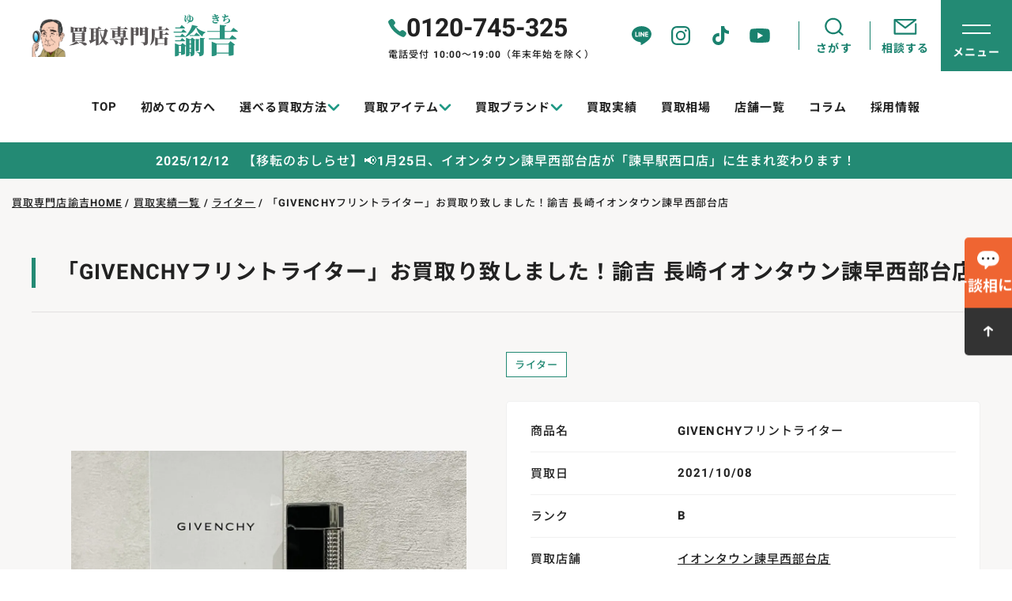

--- FILE ---
content_type: text/html; charset=UTF-8
request_url: https://yukichi-kasuga.com/zippo/2021/10/08/42051/
body_size: 35382
content:
<!DOCTYPE html>
<html dir="ltr" lang="ja" prefix="og: https://ogp.me/ns#">

<head>
  <!-- Google Tag Manager -->
  <script>
    (function(w, d, s, l, i) {
      w[l] = w[l] || [];
      w[l].push({
        'gtm.start': new Date().getTime(),
        event: 'gtm.js'
      });
      var f = d.getElementsByTagName(s)[0],
        j = d.createElement(s),
        dl = l != 'dataLayer' ? '&l=' + l : '';
      j.async = true;
      j.src =
        'https://www.googletagmanager.com/gtm.js?id=' + i + dl;
      f.parentNode.insertBefore(j, f);
    })(window, document, 'script', 'dataLayer', 'GTM-KQ2889K');
  </script>
  <!-- End Google Tag Manager -->
  <meta charset="utf-8">
  <meta name="format-detection" content="telephone=no">
  <meta name="viewport" content="width=device-width, initial-scale=1">
  <link rel="preload" href="https://yukichi-kasuga.com/yukichi/wp-content/themes/yukichi_new/img/fv-sp.svg" as="image" media="(max-width: 1200px)" />
  <link rel="preload" href="https://yukichi-kasuga.com/yukichi/wp-content/themes/yukichi_new/img/front/fv1-sp.png" as="image" media="(max-width: 1200px)" />
  <link rel="preload" href="https://yukichi-kasuga.com/yukichi/wp-content/themes/yukichi_new/img/fv-pc.svg" as="image" media="(min-width: 1201px)" />
  <link href="https://yukichi-kasuga.com/yukichi/wp-content/themes/yukichi_new/css/fonts.css" rel="stylesheet" type="text/css">
    	<style>img:is([sizes="auto" i], [sizes^="auto," i]) { contain-intrinsic-size: 3000px 1500px }</style>
	
		<!-- All in One SEO 4.8.5 - aioseo.com -->
		<title>「GIVENCHYフリントライター」お買取り致しました！諭吉 長崎イオンタウン諫早西部台店 | 福岡・長崎・佐賀・熊本の買取専門店諭吉（ゆきち）</title>
	<meta name="description" content="長崎、諫早、大村、長崎県の皆様こんにちは☆ 長崎の買取販売 諭吉（ゆきち）イオンタウン諫早西部台店でございます" />
	<meta name="robots" content="max-image-preview:large" />
	<meta name="author" content="買取専門店 諭吉"/>
	<meta name="google-site-verification" content="7RrYCdfOG1HAz7PzxFPIBdTgbvDelMiISpfrBmRu66U" />
	<link rel="canonical" href="https://yukichi-kasuga.com/zippo/2021/10/08/42051/" />
	<meta name="generator" content="All in One SEO (AIOSEO) 4.8.5" />
		<meta property="og:locale" content="ja_JP" />
		<meta property="og:site_name" content="福岡・長崎・佐賀・熊本の買取専門店諭吉（ゆきち） | 買取専門店 諭吉" />
		<meta property="og:type" content="article" />
		<meta property="og:title" content="「GIVENCHYフリントライター」お買取り致しました！諭吉 長崎イオンタウン諫早西部台店 | 福岡・長崎・佐賀・熊本の買取専門店諭吉（ゆきち）" />
		<meta property="og:description" content="長崎、諫早、大村、長崎県の皆様こんにちは☆ 長崎の買取販売 諭吉（ゆきち）イオンタウン諫早西部台店でございます" />
		<meta property="og:url" content="https://yukichi-kasuga.com/zippo/2021/10/08/42051/" />
		<meta property="article:published_time" content="2021-10-08T00:00:00+00:00" />
		<meta property="article:modified_time" content="2023-06-03T09:53:53+00:00" />
		<meta name="twitter:card" content="summary" />
		<meta name="twitter:title" content="「GIVENCHYフリントライター」お買取り致しました！諭吉 長崎イオンタウン諫早西部台店 | 福岡・長崎・佐賀・熊本の買取専門店諭吉（ゆきち）" />
		<meta name="twitter:description" content="長崎、諫早、大村、長崎県の皆様こんにちは☆ 長崎の買取販売 諭吉（ゆきち）イオンタウン諫早西部台店でございます" />
		<script type="application/ld+json" class="aioseo-schema">
			{"@context":"https:\/\/schema.org","@graph":[{"@type":"BlogPosting","@id":"https:\/\/yukichi-kasuga.com\/zippo\/2021\/10\/08\/42051\/#blogposting","name":"\u300cGIVENCHY\u30d5\u30ea\u30f3\u30c8\u30e9\u30a4\u30bf\u30fc\u300d\u304a\u8cb7\u53d6\u308a\u81f4\u3057\u307e\u3057\u305f\uff01\u8aed\u5409 \u9577\u5d0e\u30a4\u30aa\u30f3\u30bf\u30a6\u30f3\u8aeb\u65e9\u897f\u90e8\u53f0\u5e97 | \u798f\u5ca1\u30fb\u9577\u5d0e\u30fb\u4f50\u8cc0\u30fb\u718a\u672c\u306e\u8cb7\u53d6\u5c02\u9580\u5e97\u8aed\u5409\uff08\u3086\u304d\u3061\uff09","headline":"\u300cGIVENCHY\u30d5\u30ea\u30f3\u30c8\u30e9\u30a4\u30bf\u30fc\u300d\u304a\u8cb7\u53d6\u308a\u81f4\u3057\u307e\u3057\u305f\uff01\u8aed\u5409 \u9577\u5d0e\u30a4\u30aa\u30f3\u30bf\u30a6\u30f3\u8aeb\u65e9\u897f\u90e8\u53f0\u5e97","author":{"@id":"https:\/\/yukichi-kasuga.com\/author\/yukichi\/#author"},"publisher":{"@id":"https:\/\/yukichi-kasuga.com\/#organization"},"image":{"@type":"ImageObject","url":"https:\/\/yukichi-kasuga.com\/yukichi\/wp-content\/uploads\/2022\/01\/img_6414-1.jpg","width":1080,"height":540},"datePublished":"2021-10-08T09:00:00+09:00","dateModified":"2023-06-03T18:53:53+09:00","inLanguage":"ja","mainEntityOfPage":{"@id":"https:\/\/yukichi-kasuga.com\/zippo\/2021\/10\/08\/42051\/#webpage"},"isPartOf":{"@id":"https:\/\/yukichi-kasuga.com\/zippo\/2021\/10\/08\/42051\/#webpage"},"articleSection":"\u30e9\u30a4\u30bf\u30fc"},{"@type":"BreadcrumbList","@id":"https:\/\/yukichi-kasuga.com\/zippo\/2021\/10\/08\/42051\/#breadcrumblist","itemListElement":[{"@type":"ListItem","@id":"https:\/\/yukichi-kasuga.com#listItem","position":1,"name":"\u30db\u30fc\u30e0","item":"https:\/\/yukichi-kasuga.com","nextItem":{"@type":"ListItem","@id":"https:\/\/yukichi-kasuga.com\/zippo\/#listItem","name":"\u30e9\u30a4\u30bf\u30fc"}},{"@type":"ListItem","@id":"https:\/\/yukichi-kasuga.com\/zippo\/#listItem","position":2,"name":"\u30e9\u30a4\u30bf\u30fc","item":"https:\/\/yukichi-kasuga.com\/zippo\/","nextItem":{"@type":"ListItem","@id":"https:\/\/yukichi-kasuga.com\/zippo\/2021\/10\/08\/42051\/#listItem","name":"\u300cGIVENCHY\u30d5\u30ea\u30f3\u30c8\u30e9\u30a4\u30bf\u30fc\u300d\u304a\u8cb7\u53d6\u308a\u81f4\u3057\u307e\u3057\u305f\uff01\u8aed\u5409 \u9577\u5d0e\u30a4\u30aa\u30f3\u30bf\u30a6\u30f3\u8aeb\u65e9\u897f\u90e8\u53f0\u5e97"},"previousItem":{"@type":"ListItem","@id":"https:\/\/yukichi-kasuga.com#listItem","name":"\u30db\u30fc\u30e0"}},{"@type":"ListItem","@id":"https:\/\/yukichi-kasuga.com\/zippo\/2021\/10\/08\/42051\/#listItem","position":3,"name":"\u300cGIVENCHY\u30d5\u30ea\u30f3\u30c8\u30e9\u30a4\u30bf\u30fc\u300d\u304a\u8cb7\u53d6\u308a\u81f4\u3057\u307e\u3057\u305f\uff01\u8aed\u5409 \u9577\u5d0e\u30a4\u30aa\u30f3\u30bf\u30a6\u30f3\u8aeb\u65e9\u897f\u90e8\u53f0\u5e97","previousItem":{"@type":"ListItem","@id":"https:\/\/yukichi-kasuga.com\/zippo\/#listItem","name":"\u30e9\u30a4\u30bf\u30fc"}}]},{"@type":"Organization","@id":"https:\/\/yukichi-kasuga.com\/#organization","name":"\u798f\u5ca1\u30fb\u9577\u5d0e\u30fb\u4f50\u8cc0\u30fb\u718a\u672c\u306e\u8cb7\u53d6\u5c02\u9580\u5e97\u8aed\u5409\uff08\u3086\u304d\u3061\uff09","description":"\u8cb7\u53d6\u5c02\u9580\u5e97 \u8aed\u5409","url":"https:\/\/yukichi-kasuga.com\/","foundingDate":"2014-04-11"},{"@type":"Person","@id":"https:\/\/yukichi-kasuga.com\/author\/yukichi\/#author","url":"https:\/\/yukichi-kasuga.com\/author\/yukichi\/","name":"\u8cb7\u53d6\u5c02\u9580\u5e97 \u8aed\u5409","image":{"@type":"ImageObject","@id":"https:\/\/yukichi-kasuga.com\/zippo\/2021\/10\/08\/42051\/#authorImage","url":"https:\/\/secure.gravatar.com\/avatar\/25561dad19ea0016ce2b5c6dd093cf67a95c953ca33eb44cd2f15e74540c69b2?s=96&d=mm&r=g","width":96,"height":96,"caption":"\u8cb7\u53d6\u5c02\u9580\u5e97 \u8aed\u5409"}},{"@type":"WebPage","@id":"https:\/\/yukichi-kasuga.com\/zippo\/2021\/10\/08\/42051\/#webpage","url":"https:\/\/yukichi-kasuga.com\/zippo\/2021\/10\/08\/42051\/","name":"\u300cGIVENCHY\u30d5\u30ea\u30f3\u30c8\u30e9\u30a4\u30bf\u30fc\u300d\u304a\u8cb7\u53d6\u308a\u81f4\u3057\u307e\u3057\u305f\uff01\u8aed\u5409 \u9577\u5d0e\u30a4\u30aa\u30f3\u30bf\u30a6\u30f3\u8aeb\u65e9\u897f\u90e8\u53f0\u5e97 | \u798f\u5ca1\u30fb\u9577\u5d0e\u30fb\u4f50\u8cc0\u30fb\u718a\u672c\u306e\u8cb7\u53d6\u5c02\u9580\u5e97\u8aed\u5409\uff08\u3086\u304d\u3061\uff09","description":"\u9577\u5d0e\u3001\u8aeb\u65e9\u3001\u5927\u6751\u3001\u9577\u5d0e\u770c\u306e\u7686\u69d8\u3053\u3093\u306b\u3061\u306f\u2606 \u9577\u5d0e\u306e\u8cb7\u53d6\u8ca9\u58f2 \u8aed\u5409\uff08\u3086\u304d\u3061\uff09\u30a4\u30aa\u30f3\u30bf\u30a6\u30f3\u8aeb\u65e9\u897f\u90e8\u53f0\u5e97\u3067\u3054\u3056\u3044\u307e\u3059","inLanguage":"ja","isPartOf":{"@id":"https:\/\/yukichi-kasuga.com\/#website"},"breadcrumb":{"@id":"https:\/\/yukichi-kasuga.com\/zippo\/2021\/10\/08\/42051\/#breadcrumblist"},"author":{"@id":"https:\/\/yukichi-kasuga.com\/author\/yukichi\/#author"},"creator":{"@id":"https:\/\/yukichi-kasuga.com\/author\/yukichi\/#author"},"image":{"@type":"ImageObject","url":"https:\/\/yukichi-kasuga.com\/yukichi\/wp-content\/uploads\/2022\/01\/img_6414-1.jpg","@id":"https:\/\/yukichi-kasuga.com\/zippo\/2021\/10\/08\/42051\/#mainImage","width":1080,"height":540},"primaryImageOfPage":{"@id":"https:\/\/yukichi-kasuga.com\/zippo\/2021\/10\/08\/42051\/#mainImage"},"datePublished":"2021-10-08T09:00:00+09:00","dateModified":"2023-06-03T18:53:53+09:00"},{"@type":"WebSite","@id":"https:\/\/yukichi-kasuga.com\/#website","url":"https:\/\/yukichi-kasuga.com\/","name":"\u798f\u5ca1\u30fb\u9577\u5d0e\u30fb\u4f50\u8cc0\u306e\u8cb7\u53d6\u5c02\u9580\u5e97 \u8aed\u5409\uff08\u3086\u304d\u3061\uff09","description":"\u8cb7\u53d6\u5c02\u9580\u5e97 \u8aed\u5409","inLanguage":"ja","publisher":{"@id":"https:\/\/yukichi-kasuga.com\/#organization"}}]}
		</script>
		<!-- All in One SEO -->


<!-- Open Graph Meta Tags generated by Blog2Social 834 - https://www.blog2social.com -->
<meta property="og:title" content="「GIVENCHYフリントライター」お買取り致しました！諭吉 長崎イオンタウン諫早西部台店"/>
<meta property="og:description" content=""/>
<meta property="og:url" content="https://yukichi-kasuga.com/zippo/2021/10/08/42051/"/>
<meta property="og:image" content="https://yukichi-kasuga.com/yukichi/wp-content/uploads/2022/01/img_6414-1.jpg"/>
<meta property="og:image:width" content="1080"/>
<meta property="og:image:height" content="540"/>
<meta property="og:type" content="article"/>
<meta property="og:article:published_time" content="2021-10-08 09:00:00"/>
<meta property="og:article:modified_time" content="2023-06-03 18:53:53"/>
<!-- Open Graph Meta Tags generated by Blog2Social 834 - https://www.blog2social.com -->

<!-- Twitter Card generated by Blog2Social 834 - https://www.blog2social.com -->
<meta name="twitter:card" content="summary">
<meta name="twitter:title" content="「GIVENCHYフリントライター」お買取り致しました！諭吉 長崎イオンタウン諫早西部台店"/>
<meta name="twitter:description" content=""/>
<meta name="twitter:image" content="https://yukichi-kasuga.com/yukichi/wp-content/uploads/2022/01/img_6414-1.jpg"/>
<!-- Twitter Card generated by Blog2Social 834 - https://www.blog2social.com -->
<meta name="author" content="買取専門店 諭吉"/>
<link rel='dns-prefetch' href='//static.addtoany.com' />
<script type="text/javascript" id="wpp-js" src="https://yukichi-kasuga.com/yukichi/wp-content/plugins/wordpress-popular-posts/assets/js/wpp.min.js?ver=7.3.3" data-sampling="0" data-sampling-rate="100" data-api-url="https://yukichi-kasuga.com/wp-json/wordpress-popular-posts" data-post-id="42051" data-token="6ad5cbeb9a" data-lang="0" data-debug="0"></script>
<script type="text/javascript">
/* <![CDATA[ */
window._wpemojiSettings = {"baseUrl":"https:\/\/s.w.org\/images\/core\/emoji\/16.0.1\/72x72\/","ext":".png","svgUrl":"https:\/\/s.w.org\/images\/core\/emoji\/16.0.1\/svg\/","svgExt":".svg","source":{"concatemoji":"https:\/\/yukichi-kasuga.com\/yukichi\/wp-includes\/js\/wp-emoji-release.min.js?ver=6.8.3"}};
/*! This file is auto-generated */
!function(s,n){var o,i,e;function c(e){try{var t={supportTests:e,timestamp:(new Date).valueOf()};sessionStorage.setItem(o,JSON.stringify(t))}catch(e){}}function p(e,t,n){e.clearRect(0,0,e.canvas.width,e.canvas.height),e.fillText(t,0,0);var t=new Uint32Array(e.getImageData(0,0,e.canvas.width,e.canvas.height).data),a=(e.clearRect(0,0,e.canvas.width,e.canvas.height),e.fillText(n,0,0),new Uint32Array(e.getImageData(0,0,e.canvas.width,e.canvas.height).data));return t.every(function(e,t){return e===a[t]})}function u(e,t){e.clearRect(0,0,e.canvas.width,e.canvas.height),e.fillText(t,0,0);for(var n=e.getImageData(16,16,1,1),a=0;a<n.data.length;a++)if(0!==n.data[a])return!1;return!0}function f(e,t,n,a){switch(t){case"flag":return n(e,"\ud83c\udff3\ufe0f\u200d\u26a7\ufe0f","\ud83c\udff3\ufe0f\u200b\u26a7\ufe0f")?!1:!n(e,"\ud83c\udde8\ud83c\uddf6","\ud83c\udde8\u200b\ud83c\uddf6")&&!n(e,"\ud83c\udff4\udb40\udc67\udb40\udc62\udb40\udc65\udb40\udc6e\udb40\udc67\udb40\udc7f","\ud83c\udff4\u200b\udb40\udc67\u200b\udb40\udc62\u200b\udb40\udc65\u200b\udb40\udc6e\u200b\udb40\udc67\u200b\udb40\udc7f");case"emoji":return!a(e,"\ud83e\udedf")}return!1}function g(e,t,n,a){var r="undefined"!=typeof WorkerGlobalScope&&self instanceof WorkerGlobalScope?new OffscreenCanvas(300,150):s.createElement("canvas"),o=r.getContext("2d",{willReadFrequently:!0}),i=(o.textBaseline="top",o.font="600 32px Arial",{});return e.forEach(function(e){i[e]=t(o,e,n,a)}),i}function t(e){var t=s.createElement("script");t.src=e,t.defer=!0,s.head.appendChild(t)}"undefined"!=typeof Promise&&(o="wpEmojiSettingsSupports",i=["flag","emoji"],n.supports={everything:!0,everythingExceptFlag:!0},e=new Promise(function(e){s.addEventListener("DOMContentLoaded",e,{once:!0})}),new Promise(function(t){var n=function(){try{var e=JSON.parse(sessionStorage.getItem(o));if("object"==typeof e&&"number"==typeof e.timestamp&&(new Date).valueOf()<e.timestamp+604800&&"object"==typeof e.supportTests)return e.supportTests}catch(e){}return null}();if(!n){if("undefined"!=typeof Worker&&"undefined"!=typeof OffscreenCanvas&&"undefined"!=typeof URL&&URL.createObjectURL&&"undefined"!=typeof Blob)try{var e="postMessage("+g.toString()+"("+[JSON.stringify(i),f.toString(),p.toString(),u.toString()].join(",")+"));",a=new Blob([e],{type:"text/javascript"}),r=new Worker(URL.createObjectURL(a),{name:"wpTestEmojiSupports"});return void(r.onmessage=function(e){c(n=e.data),r.terminate(),t(n)})}catch(e){}c(n=g(i,f,p,u))}t(n)}).then(function(e){for(var t in e)n.supports[t]=e[t],n.supports.everything=n.supports.everything&&n.supports[t],"flag"!==t&&(n.supports.everythingExceptFlag=n.supports.everythingExceptFlag&&n.supports[t]);n.supports.everythingExceptFlag=n.supports.everythingExceptFlag&&!n.supports.flag,n.DOMReady=!1,n.readyCallback=function(){n.DOMReady=!0}}).then(function(){return e}).then(function(){var e;n.supports.everything||(n.readyCallback(),(e=n.source||{}).concatemoji?t(e.concatemoji):e.wpemoji&&e.twemoji&&(t(e.twemoji),t(e.wpemoji)))}))}((window,document),window._wpemojiSettings);
/* ]]> */
</script>
<style id='wp-emoji-styles-inline-css' type='text/css'>

	img.wp-smiley, img.emoji {
		display: inline !important;
		border: none !important;
		box-shadow: none !important;
		height: 1em !important;
		width: 1em !important;
		margin: 0 0.07em !important;
		vertical-align: -0.1em !important;
		background: none !important;
		padding: 0 !important;
	}
</style>
<link rel='stylesheet' id='wp-block-library-css' href='https://yukichi-kasuga.com/yukichi/wp-includes/css/dist/block-library/style.min.css?ver=6.8.3' type='text/css' media='all' />
<style id='classic-theme-styles-inline-css' type='text/css'>
/*! This file is auto-generated */
.wp-block-button__link{color:#fff;background-color:#32373c;border-radius:9999px;box-shadow:none;text-decoration:none;padding:calc(.667em + 2px) calc(1.333em + 2px);font-size:1.125em}.wp-block-file__button{background:#32373c;color:#fff;text-decoration:none}
</style>
<style id='global-styles-inline-css' type='text/css'>
:root{--wp--preset--aspect-ratio--square: 1;--wp--preset--aspect-ratio--4-3: 4/3;--wp--preset--aspect-ratio--3-4: 3/4;--wp--preset--aspect-ratio--3-2: 3/2;--wp--preset--aspect-ratio--2-3: 2/3;--wp--preset--aspect-ratio--16-9: 16/9;--wp--preset--aspect-ratio--9-16: 9/16;--wp--preset--color--black: #000000;--wp--preset--color--cyan-bluish-gray: #abb8c3;--wp--preset--color--white: #ffffff;--wp--preset--color--pale-pink: #f78da7;--wp--preset--color--vivid-red: #cf2e2e;--wp--preset--color--luminous-vivid-orange: #ff6900;--wp--preset--color--luminous-vivid-amber: #fcb900;--wp--preset--color--light-green-cyan: #7bdcb5;--wp--preset--color--vivid-green-cyan: #00d084;--wp--preset--color--pale-cyan-blue: #8ed1fc;--wp--preset--color--vivid-cyan-blue: #0693e3;--wp--preset--color--vivid-purple: #9b51e0;--wp--preset--gradient--vivid-cyan-blue-to-vivid-purple: linear-gradient(135deg,rgba(6,147,227,1) 0%,rgb(155,81,224) 100%);--wp--preset--gradient--light-green-cyan-to-vivid-green-cyan: linear-gradient(135deg,rgb(122,220,180) 0%,rgb(0,208,130) 100%);--wp--preset--gradient--luminous-vivid-amber-to-luminous-vivid-orange: linear-gradient(135deg,rgba(252,185,0,1) 0%,rgba(255,105,0,1) 100%);--wp--preset--gradient--luminous-vivid-orange-to-vivid-red: linear-gradient(135deg,rgba(255,105,0,1) 0%,rgb(207,46,46) 100%);--wp--preset--gradient--very-light-gray-to-cyan-bluish-gray: linear-gradient(135deg,rgb(238,238,238) 0%,rgb(169,184,195) 100%);--wp--preset--gradient--cool-to-warm-spectrum: linear-gradient(135deg,rgb(74,234,220) 0%,rgb(151,120,209) 20%,rgb(207,42,186) 40%,rgb(238,44,130) 60%,rgb(251,105,98) 80%,rgb(254,248,76) 100%);--wp--preset--gradient--blush-light-purple: linear-gradient(135deg,rgb(255,206,236) 0%,rgb(152,150,240) 100%);--wp--preset--gradient--blush-bordeaux: linear-gradient(135deg,rgb(254,205,165) 0%,rgb(254,45,45) 50%,rgb(107,0,62) 100%);--wp--preset--gradient--luminous-dusk: linear-gradient(135deg,rgb(255,203,112) 0%,rgb(199,81,192) 50%,rgb(65,88,208) 100%);--wp--preset--gradient--pale-ocean: linear-gradient(135deg,rgb(255,245,203) 0%,rgb(182,227,212) 50%,rgb(51,167,181) 100%);--wp--preset--gradient--electric-grass: linear-gradient(135deg,rgb(202,248,128) 0%,rgb(113,206,126) 100%);--wp--preset--gradient--midnight: linear-gradient(135deg,rgb(2,3,129) 0%,rgb(40,116,252) 100%);--wp--preset--font-size--small: 13px;--wp--preset--font-size--medium: 20px;--wp--preset--font-size--large: 36px;--wp--preset--font-size--x-large: 42px;--wp--preset--spacing--20: 0.44rem;--wp--preset--spacing--30: 0.67rem;--wp--preset--spacing--40: 1rem;--wp--preset--spacing--50: 1.5rem;--wp--preset--spacing--60: 2.25rem;--wp--preset--spacing--70: 3.38rem;--wp--preset--spacing--80: 5.06rem;--wp--preset--shadow--natural: 6px 6px 9px rgba(0, 0, 0, 0.2);--wp--preset--shadow--deep: 12px 12px 50px rgba(0, 0, 0, 0.4);--wp--preset--shadow--sharp: 6px 6px 0px rgba(0, 0, 0, 0.2);--wp--preset--shadow--outlined: 6px 6px 0px -3px rgba(255, 255, 255, 1), 6px 6px rgba(0, 0, 0, 1);--wp--preset--shadow--crisp: 6px 6px 0px rgba(0, 0, 0, 1);}:where(.is-layout-flex){gap: 0.5em;}:where(.is-layout-grid){gap: 0.5em;}body .is-layout-flex{display: flex;}.is-layout-flex{flex-wrap: wrap;align-items: center;}.is-layout-flex > :is(*, div){margin: 0;}body .is-layout-grid{display: grid;}.is-layout-grid > :is(*, div){margin: 0;}:where(.wp-block-columns.is-layout-flex){gap: 2em;}:where(.wp-block-columns.is-layout-grid){gap: 2em;}:where(.wp-block-post-template.is-layout-flex){gap: 1.25em;}:where(.wp-block-post-template.is-layout-grid){gap: 1.25em;}.has-black-color{color: var(--wp--preset--color--black) !important;}.has-cyan-bluish-gray-color{color: var(--wp--preset--color--cyan-bluish-gray) !important;}.has-white-color{color: var(--wp--preset--color--white) !important;}.has-pale-pink-color{color: var(--wp--preset--color--pale-pink) !important;}.has-vivid-red-color{color: var(--wp--preset--color--vivid-red) !important;}.has-luminous-vivid-orange-color{color: var(--wp--preset--color--luminous-vivid-orange) !important;}.has-luminous-vivid-amber-color{color: var(--wp--preset--color--luminous-vivid-amber) !important;}.has-light-green-cyan-color{color: var(--wp--preset--color--light-green-cyan) !important;}.has-vivid-green-cyan-color{color: var(--wp--preset--color--vivid-green-cyan) !important;}.has-pale-cyan-blue-color{color: var(--wp--preset--color--pale-cyan-blue) !important;}.has-vivid-cyan-blue-color{color: var(--wp--preset--color--vivid-cyan-blue) !important;}.has-vivid-purple-color{color: var(--wp--preset--color--vivid-purple) !important;}.has-black-background-color{background-color: var(--wp--preset--color--black) !important;}.has-cyan-bluish-gray-background-color{background-color: var(--wp--preset--color--cyan-bluish-gray) !important;}.has-white-background-color{background-color: var(--wp--preset--color--white) !important;}.has-pale-pink-background-color{background-color: var(--wp--preset--color--pale-pink) !important;}.has-vivid-red-background-color{background-color: var(--wp--preset--color--vivid-red) !important;}.has-luminous-vivid-orange-background-color{background-color: var(--wp--preset--color--luminous-vivid-orange) !important;}.has-luminous-vivid-amber-background-color{background-color: var(--wp--preset--color--luminous-vivid-amber) !important;}.has-light-green-cyan-background-color{background-color: var(--wp--preset--color--light-green-cyan) !important;}.has-vivid-green-cyan-background-color{background-color: var(--wp--preset--color--vivid-green-cyan) !important;}.has-pale-cyan-blue-background-color{background-color: var(--wp--preset--color--pale-cyan-blue) !important;}.has-vivid-cyan-blue-background-color{background-color: var(--wp--preset--color--vivid-cyan-blue) !important;}.has-vivid-purple-background-color{background-color: var(--wp--preset--color--vivid-purple) !important;}.has-black-border-color{border-color: var(--wp--preset--color--black) !important;}.has-cyan-bluish-gray-border-color{border-color: var(--wp--preset--color--cyan-bluish-gray) !important;}.has-white-border-color{border-color: var(--wp--preset--color--white) !important;}.has-pale-pink-border-color{border-color: var(--wp--preset--color--pale-pink) !important;}.has-vivid-red-border-color{border-color: var(--wp--preset--color--vivid-red) !important;}.has-luminous-vivid-orange-border-color{border-color: var(--wp--preset--color--luminous-vivid-orange) !important;}.has-luminous-vivid-amber-border-color{border-color: var(--wp--preset--color--luminous-vivid-amber) !important;}.has-light-green-cyan-border-color{border-color: var(--wp--preset--color--light-green-cyan) !important;}.has-vivid-green-cyan-border-color{border-color: var(--wp--preset--color--vivid-green-cyan) !important;}.has-pale-cyan-blue-border-color{border-color: var(--wp--preset--color--pale-cyan-blue) !important;}.has-vivid-cyan-blue-border-color{border-color: var(--wp--preset--color--vivid-cyan-blue) !important;}.has-vivid-purple-border-color{border-color: var(--wp--preset--color--vivid-purple) !important;}.has-vivid-cyan-blue-to-vivid-purple-gradient-background{background: var(--wp--preset--gradient--vivid-cyan-blue-to-vivid-purple) !important;}.has-light-green-cyan-to-vivid-green-cyan-gradient-background{background: var(--wp--preset--gradient--light-green-cyan-to-vivid-green-cyan) !important;}.has-luminous-vivid-amber-to-luminous-vivid-orange-gradient-background{background: var(--wp--preset--gradient--luminous-vivid-amber-to-luminous-vivid-orange) !important;}.has-luminous-vivid-orange-to-vivid-red-gradient-background{background: var(--wp--preset--gradient--luminous-vivid-orange-to-vivid-red) !important;}.has-very-light-gray-to-cyan-bluish-gray-gradient-background{background: var(--wp--preset--gradient--very-light-gray-to-cyan-bluish-gray) !important;}.has-cool-to-warm-spectrum-gradient-background{background: var(--wp--preset--gradient--cool-to-warm-spectrum) !important;}.has-blush-light-purple-gradient-background{background: var(--wp--preset--gradient--blush-light-purple) !important;}.has-blush-bordeaux-gradient-background{background: var(--wp--preset--gradient--blush-bordeaux) !important;}.has-luminous-dusk-gradient-background{background: var(--wp--preset--gradient--luminous-dusk) !important;}.has-pale-ocean-gradient-background{background: var(--wp--preset--gradient--pale-ocean) !important;}.has-electric-grass-gradient-background{background: var(--wp--preset--gradient--electric-grass) !important;}.has-midnight-gradient-background{background: var(--wp--preset--gradient--midnight) !important;}.has-small-font-size{font-size: var(--wp--preset--font-size--small) !important;}.has-medium-font-size{font-size: var(--wp--preset--font-size--medium) !important;}.has-large-font-size{font-size: var(--wp--preset--font-size--large) !important;}.has-x-large-font-size{font-size: var(--wp--preset--font-size--x-large) !important;}
:where(.wp-block-post-template.is-layout-flex){gap: 1.25em;}:where(.wp-block-post-template.is-layout-grid){gap: 1.25em;}
:where(.wp-block-columns.is-layout-flex){gap: 2em;}:where(.wp-block-columns.is-layout-grid){gap: 2em;}
:root :where(.wp-block-pullquote){font-size: 1.5em;line-height: 1.6;}
</style>
<link rel='stylesheet' id='contact-form-7-css' href='https://yukichi-kasuga.com/yukichi/wp-content/plugins/contact-form-7/includes/css/styles.css?ver=6.0.6' type='text/css' media='all' />
<link rel='stylesheet' id='toc-screen-css' href='https://yukichi-kasuga.com/yukichi/wp-content/plugins/table-of-contents-plus/screen.min.css?ver=2411.1' type='text/css' media='all' />
<style id='toc-screen-inline-css' type='text/css'>
div#toc_container {background: #F0EFEE;border: 1px solid #F0EFEE;width: 100%;}
</style>
<link rel='stylesheet' id='wordpress-popular-posts-css-css' href='https://yukichi-kasuga.com/yukichi/wp-content/plugins/wordpress-popular-posts/assets/css/wpp.css?ver=7.3.3' type='text/css' media='all' />
<link rel='stylesheet' id='base-style-css' href='https://yukichi-kasuga.com/yukichi/wp-content/themes/yukichi_new/style.css?ver=1.0' type='text/css' media='all' />
<link rel='stylesheet' id='common-style-css' href='https://yukichi-kasuga.com/yukichi/wp-content/themes/yukichi_new/css/common.css?ver=1747385771' type='text/css' media='all' />
<link rel='stylesheet' id='page-style-css' href='https://yukichi-kasuga.com/yukichi/wp-content/themes/yukichi_new/css/page.css?ver=1765159519' type='text/css' media='all' />
<link rel='stylesheet' id='animation-style-css' href='https://yukichi-kasuga.com/yukichi/wp-content/themes/yukichi_new/css/animation.css?ver=1743733581' type='text/css' media='all' />
<link rel='stylesheet' id='addtoany-css' href='https://yukichi-kasuga.com/yukichi/wp-content/plugins/add-to-any/addtoany.min.css?ver=1.16' type='text/css' media='all' />
<link rel='stylesheet' id='cf7cf-style-css' href='https://yukichi-kasuga.com/yukichi/wp-content/plugins/cf7-conditional-fields/style.css?ver=2.5.11' type='text/css' media='all' />
<script type="text/javascript" id="addtoany-core-js-before">
/* <![CDATA[ */
window.a2a_config=window.a2a_config||{};a2a_config.callbacks=[];a2a_config.overlays=[];a2a_config.templates={};a2a_localize = {
	Share: "共有",
	Save: "ブックマーク",
	Subscribe: "購読",
	Email: "メール",
	Bookmark: "ブックマーク",
	ShowAll: "すべて表示する",
	ShowLess: "小さく表示する",
	FindServices: "サービスを探す",
	FindAnyServiceToAddTo: "追加するサービスを今すぐ探す",
	PoweredBy: "Powered by",
	ShareViaEmail: "メールでシェアする",
	SubscribeViaEmail: "メールで購読する",
	BookmarkInYourBrowser: "ブラウザにブックマーク",
	BookmarkInstructions: "このページをブックマークするには、 Ctrl+D または \u2318+D を押下。",
	AddToYourFavorites: "お気に入りに追加",
	SendFromWebOrProgram: "任意のメールアドレスまたはメールプログラムから送信",
	EmailProgram: "メールプログラム",
	More: "詳細&#8230;",
	ThanksForSharing: "共有ありがとうございます !",
	ThanksForFollowing: "フォローありがとうございます !"
};
/* ]]> */
</script>
<script type="text/javascript" defer src="https://static.addtoany.com/menu/page.js" id="addtoany-core-js"></script>
<script type="text/javascript" src="https://yukichi-kasuga.com/yukichi/wp-includes/js/jquery/jquery.min.js?ver=3.7.1" id="jquery-core-js"></script>
<script type="text/javascript" src="https://yukichi-kasuga.com/yukichi/wp-includes/js/jquery/jquery-migrate.min.js?ver=3.4.1" id="jquery-migrate-js"></script>
<script type="text/javascript" defer src="https://yukichi-kasuga.com/yukichi/wp-content/plugins/add-to-any/addtoany.min.js?ver=1.1" id="addtoany-jquery-js"></script>
<script type="text/javascript" id="image-watermark-no-right-click-js-before">
/* <![CDATA[ */
var iwArgsNoRightClick = {"rightclick":"Y","draganddrop":"Y"};
/* ]]> */
</script>
<script type="text/javascript" src="https://yukichi-kasuga.com/yukichi/wp-content/plugins/image-watermark/js/no-right-click.js?ver=1.7.4" id="image-watermark-no-right-click-js"></script>
<link rel="https://api.w.org/" href="https://yukichi-kasuga.com/wp-json/" /><link rel="alternate" title="JSON" type="application/json" href="https://yukichi-kasuga.com/wp-json/wp/v2/posts/42051" /><link rel="EditURI" type="application/rsd+xml" title="RSD" href="https://yukichi-kasuga.com/yukichi/xmlrpc.php?rsd" />
<meta name="generator" content="WordPress 6.8.3" />
<link rel='shortlink' href='https://yukichi-kasuga.com/?p=42051' />
<link rel="alternate" title="oEmbed (JSON)" type="application/json+oembed" href="https://yukichi-kasuga.com/wp-json/oembed/1.0/embed?url=https%3A%2F%2Fyukichi-kasuga.com%2Fzippo%2F2021%2F10%2F08%2F42051%2F" />
<link rel="alternate" title="oEmbed (XML)" type="text/xml+oembed" href="https://yukichi-kasuga.com/wp-json/oembed/1.0/embed?url=https%3A%2F%2Fyukichi-kasuga.com%2Fzippo%2F2021%2F10%2F08%2F42051%2F&#038;format=xml" />
<script>document.createElement( "picture" );if(!window.HTMLPictureElement && document.addEventListener) {window.addEventListener("DOMContentLoaded", function() {var s = document.createElement("script");s.src = "https://yukichi-kasuga.com/yukichi/wp-content/plugins/webp-express/js/picturefill.min.js";document.body.appendChild(s);});}</script>            <style id="wpp-loading-animation-styles">@-webkit-keyframes bgslide{from{background-position-x:0}to{background-position-x:-200%}}@keyframes bgslide{from{background-position-x:0}to{background-position-x:-200%}}.wpp-widget-block-placeholder,.wpp-shortcode-placeholder{margin:0 auto;width:60px;height:3px;background:#dd3737;background:linear-gradient(90deg,#dd3737 0%,#571313 10%,#dd3737 100%);background-size:200% auto;border-radius:3px;-webkit-animation:bgslide 1s infinite linear;animation:bgslide 1s infinite linear}</style>
            </head>

<body id="body" class="wp-singular post-template-default single single-post postid-42051 single-format-standard wp-theme-yukichi_new">
  <!-- Google Tag Manager (noscript) -->
  <noscript><iframe src="https://www.googletagmanager.com/ns.html?id=GTM-KQ2889K"
      height="0" width="0" style="display:none;visibility:hidden"></iframe></noscript>
  <!-- End Google Tag Manager (noscript) -->
  <header>

    <div class="header-fixed">
      <div class="header-menu">
        <div class="logo-area">
          <p class="logo"><a href="https://yukichi-kasuga.com/"><img src="https://yukichi-kasuga.com/yukichi/wp-content/themes/yukichi_new/img/icon-logo.svg" alt="買取専門店諭吉（ゆきち）"></a></p>
          <p class="tx">査定価格には自信を持って買取を行います。<br>実績豊富な「諭吉」にお任せください！</p>
        </div>

        <div class="header-tel">
          <a href="tel:0120-745-325" class="tel cv__telTap">
            <span class="icon"><img src="https://yukichi-kasuga.com/yukichi/wp-content/themes/yukichi_new/img/header/icon-tel.svg" alt=""></span>
            <span class="num">0120-745-325</span>
          </a>
          <p class="tx">電話受付 10:00～19:00（年末年始を除く）</p>
        </div>

        <div class="sns-link">
          <ul>
            <li><a href="https://cbgw.kuzen.io/sl/9e23db94f8" class="cta__btn cta__line lineTapTop" target="_blank" onclick="gtag('event', 'tap', {'event_category': 'lineTop', 'event_label': 'lineTapTop'});"><img src="https://yukichi-kasuga.com/yukichi/wp-content/themes/yukichi_new/img/header/icon-line.svg" alt="LINE"></a></li>
            <li><a href="https://www.instagram.com/yukichi.sns/" target="_blank"><img src="https://yukichi-kasuga.com/yukichi/wp-content/themes/yukichi_new/img/header/icon-instagram.svg" alt="INSTAGRAM"></a></li>
            <li><a href="https://www.tiktok.com/@yukichi.sns" target="_blank"><img src="https://yukichi-kasuga.com/yukichi/wp-content/themes/yukichi_new/img/header/icon-tiktok.svg" alt="tiktok"></a></li>
            <li><a href="https://www.youtube.com/channel/UCWVaTbHtCp81iHGnyj99srA" target="_blank"><img src="https://yukichi-kasuga.com/yukichi/wp-content/themes/yukichi_new/img/header/icon-youtube.svg" alt="Youtube"></a></li>
          </ul>
        </div>

        <div class="square-menu">
          <ul>
            <li class="header-search-button">
              <span class="wrap">
                <span class="img"><img src="https://yukichi-kasuga.com/yukichi/wp-content/themes/yukichi_new/img/header/icon-search.svg" alt=""></span>
                <span class="tx">さがす</span>
              </span>
            </li>
            <li>
              <a href="https://yukichi-kasuga.com/contact" class="wrap">
                <span class="img"><img src="https://yukichi-kasuga.com/yukichi/wp-content/themes/yukichi_new/img/header/icon-mail.svg" alt=""></span>
                <span class="tx">相談する</span>
              </a>
            </li>
          </ul>
        </div>
      </div>

      <div class="header-navi">
        <ul class="first">
          <li><a href="https://yukichi-kasuga.com/"><span>TOP</span></a></li>
          <li><a href="https://yukichi-kasuga.com/comparison"><span>初めての方へ</span></a></li>
          <li class="second">
            <a href="https://yukichi-kasuga.com/flow"><span>選べる買取方法</span></a>
            <div class="second_wrap">
              <div class="in">
                <div class="choose-pc">
                  <div class="choose-item">
                    <a href="https://yukichi-kasuga.com/flow/shop">
                      <span class="img">
                        <picture><source srcset="https://yukichi-kasuga.com/yukichi/wp-content/webp-express/webp-images/themes/yukichi_new/img/header/how1.jpg.webp" type="image/webp"><img src="https://yukichi-kasuga.com/yukichi/wp-content/themes/yukichi_new/img/header/how1.jpg" alt="" class="webpexpress-processed"></picture>
                      </span>
                      <div class="tx">
                        <span class="icon"><img src="https://yukichi-kasuga.com/yukichi/wp-content/themes/yukichi_new/img/header/icon-purchase-store.svg" alt=""></span>
                        <p>店頭買取</p>
                      </div>
                    </a>
                  </div>
                  <div class="choose-item">
                    <a href="https://yukichi-kasuga.com/flow/visiting">
                      <span class="img">
                        <picture><source srcset="https://yukichi-kasuga.com/yukichi/wp-content/webp-express/webp-images/themes/yukichi_new/img/header/how2.jpg.webp" type="image/webp"><img src="https://yukichi-kasuga.com/yukichi/wp-content/themes/yukichi_new/img/header/how2.jpg" alt="" class="webpexpress-processed"></picture>
                      </span>
                      <div class="tx">
                        <span class="icon"><img src="https://yukichi-kasuga.com/yukichi/wp-content/themes/yukichi_new/img/header/icon-purchase-onsite.svg" alt=""></span>
                        <p>出張買取</p>
                      </div>
                    </a>
                  </div>
                  <div class="choose-item">
                    <a href="https://yukichi-kasuga.com/flow/delivery">
                      <span class="img">
                        <picture><source srcset="https://yukichi-kasuga.com/yukichi/wp-content/webp-express/webp-images/themes/yukichi_new/img/header/how3.jpg.webp" type="image/webp"><img src="https://yukichi-kasuga.com/yukichi/wp-content/themes/yukichi_new/img/header/how3.jpg" alt="" class="webpexpress-processed"></picture>
                      </span>
                      <div class="tx">
                        <span class="icon"><img src="https://yukichi-kasuga.com/yukichi/wp-content/themes/yukichi_new/img/header/icon-purchase-delivery.svg" alt=""></span>
                        <p>宅配買取</p>
                      </div>
                    </a>
                  </div>
                  <div class="choose-item">
                    <a href="https://yukichi-kasuga.com/flow/event">
                      <span class="img">
                        <picture><source srcset="https://yukichi-kasuga.com/yukichi/wp-content/webp-express/webp-images/themes/yukichi_new/img/header/how4.jpg.webp" type="image/webp"><img src="https://yukichi-kasuga.com/yukichi/wp-content/themes/yukichi_new/img/header/how4.jpg" alt="" class="webpexpress-processed"></picture>
                      </span>
                      <div class="tx">
                        <span class="icon"><img src="https://yukichi-kasuga.com/yukichi/wp-content/themes/yukichi_new/img/header/icon-purchase-event.svg" alt=""></span>
                        <p>催事買取</p>
                      </div>
                    </a>
                  </div>
                </div>
              </div>
            </div>
          </li>
          <li class="second">
            <a href="https://yukichi-kasuga.com/itemlist"><span>買取アイテム</span></a>
            <div class="second_wrap">
              <div class="in">
                <ul class="second-item-list">
                                        <li><a href="https://yukichi-kasuga.com/gold-kaitori/">貴金属</a></li>
                                        <li><a href="https://yukichi-kasuga.com/jewelry-kaitori/">宝石・ダイヤモンド</a></li>
                                        <li><a href="https://yukichi-kasuga.com/accessories-kaitori/">ブランドジュエリー</a></li>
                                        <li><a href="https://yukichi-kasuga.com/brand-kaitori/">ブランドバッグ・小物</a></li>
                                        <li><a href="https://yukichi-kasuga.com/tokei-kaitori/">時計</a></li>
                                        <li><a href="https://yukichi-kasuga.com/kitte-kaitori/">切手・中国切手・ハガキ</a></li>
                                        <li><a href="https://yukichi-kasuga.com/ticket-kaitori/">金券・テレカ</a></li>
                                        <li><a href="https://yukichi-kasuga.com/coin-kaitori/">古銭・記念硬貨・外貨　</a></li>
                                        <li><a href="https://yukichi-kasuga.com/sake-kaitori/">お酒</a></li>
                                        <li><a href="https://yukichi-kasuga.com/antique-kaitori/">骨董品・美術品</a></li>
                                        <li><a href="https://yukichi-kasuga.com/army-kaitori/">勲章・武具・ミリタリー</a></li>
                                        <li><a href="https://yukichi-kasuga.com/kimono-kaitori/">着物・帯</a></li>
                                        <li><a href="https://yukichi-kasuga.com/camera-kaitori/">カメラ・レンズ</a></li>
                                        <li><a href="https://yukichi-kasuga.com/musical-kaitori/">楽器</a></li>
                                        <li><a href="https://yukichi-kasuga.com/tool-kaitori/">電動工具</a></li>
                                        <li><a href="https://yukichi-kasuga.com/sports-kaitori/">スポーツ用品</a></li>
                                        <li><a href="https://yukichi-kasuga.com/fishing-kaitori/">釣具</a></li>
                                        <li><a href="https://yukichi-kasuga.com/stationery-kaitori/">文具</a></li>
                                        <li><a href="https://yukichi-kasuga.com/zippo/">ライター</a></li>
                                        <li><a href="https://yukichi-kasuga.com/tableware-kaitori/">ブランド食器</a></li>
                                        <li><a href="https://yukichi-kasuga.com/railway-kaitori/">鉄道グッズ</a></li>
                                        <li><a href="https://yukichi-kasuga.com/appliance-kaitori/">電化製品　</a></li>
                                        <li><a href="https://yukichi-kasuga.com/mobile-kaitori/">スマホ・モバイル機器　</a></li>
                                        <li><a href="https://yukichi-kasuga.com/toy-kaitori/">超合金・玩具</a></li>
                                        <li><a href="https://yukichi-kasuga.com/trading-card-kaitori/">トレカ</a></li>
                                        <li><a href="https://yukichi-kasuga.com/apparel-kaitori/">アパレル・靴</a></li>
                                  </ul>
              </div>
            </div>
          </li>
          <li class="second">
            <a href="https://yukichi-kasuga.com/brand-list"><span>買取ブランド</span></a>
            <div class="second_wrap">
              <div class="in">
                <div class="second-brand-list">
                                      <div class="second-brand-list-item">
                      <a href="https://yukichi-kasuga.com/brand/brand-vancleefandarpels">
                        <span class="img">
                                                                                <picture><source srcset="https://yukichi-kasuga.com/yukichi/wp-content/webp-express/webp-images/uploads/2025/02/Vancleef_pik.png.webp 536w, https://yukichi-kasuga.com/yukichi/wp-content/webp-express/webp-images/uploads/2025/02/Vancleef_pik-300x246.png.webp 300w" sizes="(max-width: 536px) 100vw, 536px" type="image/webp"><img width="536" height="440" src="https://yukichi-kasuga.com/yukichi/wp-content/uploads/2025/02/Vancleef_pik.png" class="attachment-full size-full webpexpress-processed" alt="" decoding="async" fetchpriority="high" srcset="https://yukichi-kasuga.com/yukichi/wp-content/uploads/2025/02/Vancleef_pik.png 536w, https://yukichi-kasuga.com/yukichi/wp-content/uploads/2025/02/Vancleef_pik-300x246.png 300w" sizes="(max-width: 536px) 100vw, 536px"></picture>                                                  </span>
                        <p>ヴァン クリーフ＆アーペル</p>
                      </a>
                    </div>
                                      <div class="second-brand-list-item">
                      <a href="https://yukichi-kasuga.com/brand/brand-hermes">
                        <span class="img">
                                                                                <picture><source srcset="https://yukichi-kasuga.com/yukichi/wp-content/webp-express/webp-images/uploads/2025/02/Hermes_pik.png.webp 536w, https://yukichi-kasuga.com/yukichi/wp-content/webp-express/webp-images/uploads/2025/02/Hermes_pik-300x246.png.webp 300w" sizes="(max-width: 536px) 100vw, 536px" type="image/webp"><img width="536" height="440" src="https://yukichi-kasuga.com/yukichi/wp-content/uploads/2025/02/Hermes_pik.png" class="attachment-full size-full webpexpress-processed" alt="" decoding="async" srcset="https://yukichi-kasuga.com/yukichi/wp-content/uploads/2025/02/Hermes_pik.png 536w, https://yukichi-kasuga.com/yukichi/wp-content/uploads/2025/02/Hermes_pik-300x246.png 300w" sizes="(max-width: 536px) 100vw, 536px"></picture>                                                  </span>
                        <p>エルメス</p>
                      </a>
                    </div>
                                      <div class="second-brand-list-item">
                      <a href="https://yukichi-kasuga.com/brand/brand-audemars-piguet">
                        <span class="img">
                                                                                <picture><source srcset="https://yukichi-kasuga.com/yukichi/wp-content/webp-express/webp-images/uploads/2025/02/Piguet_pik.png.webp 536w, https://yukichi-kasuga.com/yukichi/wp-content/webp-express/webp-images/uploads/2025/02/Piguet_pik-300x246.png.webp 300w" sizes="(max-width: 536px) 100vw, 536px" type="image/webp"><img width="536" height="440" src="https://yukichi-kasuga.com/yukichi/wp-content/uploads/2025/02/Piguet_pik.png" class="attachment-full size-full webpexpress-processed" alt="" decoding="async" srcset="https://yukichi-kasuga.com/yukichi/wp-content/uploads/2025/02/Piguet_pik.png 536w, https://yukichi-kasuga.com/yukichi/wp-content/uploads/2025/02/Piguet_pik-300x246.png 300w" sizes="(max-width: 536px) 100vw, 536px"></picture>                                                  </span>
                        <p>オーデマ ピゲ</p>
                      </a>
                    </div>
                                      <div class="second-brand-list-item">
                      <a href="https://yukichi-kasuga.com/brand/brand-omega">
                        <span class="img">
                                                                                <picture><source srcset="https://yukichi-kasuga.com/yukichi/wp-content/webp-express/webp-images/uploads/2025/02/Omega_pik.png.webp 536w, https://yukichi-kasuga.com/yukichi/wp-content/webp-express/webp-images/uploads/2025/02/Omega_pik-300x246.png.webp 300w" sizes="(max-width: 536px) 100vw, 536px" type="image/webp"><img width="536" height="440" src="https://yukichi-kasuga.com/yukichi/wp-content/uploads/2025/02/Omega_pik.png" class="attachment-full size-full webpexpress-processed" alt="" decoding="async" srcset="https://yukichi-kasuga.com/yukichi/wp-content/uploads/2025/02/Omega_pik.png 536w, https://yukichi-kasuga.com/yukichi/wp-content/uploads/2025/02/Omega_pik-300x246.png 300w" sizes="(max-width: 536px) 100vw, 536px"></picture>                                                  </span>
                        <p>オメガ</p>
                      </a>
                    </div>
                                      <div class="second-brand-list-item">
                      <a href="https://yukichi-kasuga.com/brand/brand-cartier">
                        <span class="img">
                                                                                <picture><source srcset="https://yukichi-kasuga.com/yukichi/wp-content/webp-express/webp-images/uploads/2025/02/Cartier_pik.png.webp 536w, https://yukichi-kasuga.com/yukichi/wp-content/webp-express/webp-images/uploads/2025/02/Cartier_pik-300x246.png.webp 300w" sizes="(max-width: 536px) 100vw, 536px" type="image/webp"><img width="536" height="440" src="https://yukichi-kasuga.com/yukichi/wp-content/uploads/2025/02/Cartier_pik.png" class="attachment-full size-full webpexpress-processed" alt="" decoding="async" srcset="https://yukichi-kasuga.com/yukichi/wp-content/uploads/2025/02/Cartier_pik.png 536w, https://yukichi-kasuga.com/yukichi/wp-content/uploads/2025/02/Cartier_pik-300x246.png 300w" sizes="(max-width: 536px) 100vw, 536px"></picture>                                                  </span>
                        <p>カルティエ</p>
                      </a>
                    </div>
                                      <div class="second-brand-list-item">
                      <a href="https://yukichi-kasuga.com/brand/brand-gucci">
                        <span class="img">
                                                                                <picture><source srcset="https://yukichi-kasuga.com/yukichi/wp-content/webp-express/webp-images/uploads/2025/02/Gucci_pik.png.webp 536w, https://yukichi-kasuga.com/yukichi/wp-content/webp-express/webp-images/uploads/2025/02/Gucci_pik-300x246.png.webp 300w" sizes="(max-width: 536px) 100vw, 536px" type="image/webp"><img width="536" height="440" src="https://yukichi-kasuga.com/yukichi/wp-content/uploads/2025/02/Gucci_pik.png" class="attachment-full size-full webpexpress-processed" alt="" decoding="async" srcset="https://yukichi-kasuga.com/yukichi/wp-content/uploads/2025/02/Gucci_pik.png 536w, https://yukichi-kasuga.com/yukichi/wp-content/uploads/2025/02/Gucci_pik-300x246.png 300w" sizes="(max-width: 536px) 100vw, 536px"></picture>                                                  </span>
                        <p>グッチ</p>
                      </a>
                    </div>
                                      <div class="second-brand-list-item">
                      <a href="https://yukichi-kasuga.com/brand/brand-chanel">
                        <span class="img">
                                                                                <picture><source srcset="https://yukichi-kasuga.com/yukichi/wp-content/webp-express/webp-images/uploads/2025/02/Chanel_pik-1.png.webp 536w, https://yukichi-kasuga.com/yukichi/wp-content/webp-express/webp-images/uploads/2025/02/Chanel_pik-1-300x246.png.webp 300w" sizes="(max-width: 536px) 100vw, 536px" type="image/webp"><img width="536" height="440" src="https://yukichi-kasuga.com/yukichi/wp-content/uploads/2025/02/Chanel_pik-1.png" class="attachment-full size-full webpexpress-processed" alt="" decoding="async" srcset="https://yukichi-kasuga.com/yukichi/wp-content/uploads/2025/02/Chanel_pik-1.png 536w, https://yukichi-kasuga.com/yukichi/wp-content/uploads/2025/02/Chanel_pik-1-300x246.png 300w" sizes="(max-width: 536px) 100vw, 536px"></picture>                                                  </span>
                        <p>シャネル</p>
                      </a>
                    </div>
                                      <div class="second-brand-list-item">
                      <a href="https://yukichi-kasuga.com/brand/brand-tiffany">
                        <span class="img">
                                                                                <picture><source srcset="https://yukichi-kasuga.com/yukichi/wp-content/webp-express/webp-images/uploads/2025/02/Tiffany_pik.png.webp 536w, https://yukichi-kasuga.com/yukichi/wp-content/webp-express/webp-images/uploads/2025/02/Tiffany_pik-300x246.png.webp 300w" sizes="(max-width: 536px) 100vw, 536px" type="image/webp"><img width="536" height="440" src="https://yukichi-kasuga.com/yukichi/wp-content/uploads/2025/02/Tiffany_pik.png" class="attachment-full size-full webpexpress-processed" alt="" decoding="async" srcset="https://yukichi-kasuga.com/yukichi/wp-content/uploads/2025/02/Tiffany_pik.png 536w, https://yukichi-kasuga.com/yukichi/wp-content/uploads/2025/02/Tiffany_pik-300x246.png 300w" sizes="(max-width: 536px) 100vw, 536px"></picture>                                                  </span>
                        <p>ティファニー</p>
                      </a>
                    </div>
                                      <div class="second-brand-list-item">
                      <a href="https://yukichi-kasuga.com/brand/brand-patek-philippe">
                        <span class="img">
                                                                                <picture><source srcset="https://yukichi-kasuga.com/yukichi/wp-content/webp-express/webp-images/uploads/2025/02/Patek_pik.png.webp 536w, https://yukichi-kasuga.com/yukichi/wp-content/webp-express/webp-images/uploads/2025/02/Patek_pik-300x246.png.webp 300w" sizes="(max-width: 536px) 100vw, 536px" type="image/webp"><img width="536" height="440" src="https://yukichi-kasuga.com/yukichi/wp-content/uploads/2025/02/Patek_pik.png" class="attachment-full size-full webpexpress-processed" alt="" decoding="async" srcset="https://yukichi-kasuga.com/yukichi/wp-content/uploads/2025/02/Patek_pik.png 536w, https://yukichi-kasuga.com/yukichi/wp-content/uploads/2025/02/Patek_pik-300x246.png 300w" sizes="(max-width: 536px) 100vw, 536px"></picture>                                                  </span>
                        <p>パテック・フィリップ</p>
                      </a>
                    </div>
                                      <div class="second-brand-list-item">
                      <a href="https://yukichi-kasuga.com/brand/brand-harry-winston">
                        <span class="img">
                                                                                <picture><source srcset="https://yukichi-kasuga.com/yukichi/wp-content/webp-express/webp-images/uploads/2025/02/Winston_pik.png.webp 536w, https://yukichi-kasuga.com/yukichi/wp-content/webp-express/webp-images/uploads/2025/02/Winston_pik-300x246.png.webp 300w" sizes="(max-width: 536px) 100vw, 536px" type="image/webp"><img width="536" height="440" src="https://yukichi-kasuga.com/yukichi/wp-content/uploads/2025/02/Winston_pik.png" class="attachment-full size-full webpexpress-processed" alt="" decoding="async" srcset="https://yukichi-kasuga.com/yukichi/wp-content/uploads/2025/02/Winston_pik.png 536w, https://yukichi-kasuga.com/yukichi/wp-content/uploads/2025/02/Winston_pik-300x246.png 300w" sizes="(max-width: 536px) 100vw, 536px"></picture>                                                  </span>
                        <p>ハリー・ウィンストン</p>
                      </a>
                    </div>
                                      <div class="second-brand-list-item">
                      <a href="https://yukichi-kasuga.com/brand/brand-louis-vuitton">
                        <span class="img">
                                                                                <picture><source srcset="https://yukichi-kasuga.com/yukichi/wp-content/webp-express/webp-images/uploads/2025/02/Vuitton_pik.png.webp 536w, https://yukichi-kasuga.com/yukichi/wp-content/webp-express/webp-images/uploads/2025/02/Vuitton_pik-300x246.png.webp 300w" sizes="(max-width: 536px) 100vw, 536px" type="image/webp"><img width="536" height="440" src="https://yukichi-kasuga.com/yukichi/wp-content/uploads/2025/02/Vuitton_pik.png" class="attachment-full size-full webpexpress-processed" alt="" decoding="async" srcset="https://yukichi-kasuga.com/yukichi/wp-content/uploads/2025/02/Vuitton_pik.png 536w, https://yukichi-kasuga.com/yukichi/wp-content/uploads/2025/02/Vuitton_pik-300x246.png 300w" sizes="(max-width: 536px) 100vw, 536px"></picture>                                                  </span>
                        <p>ルイ・ヴィトン</p>
                      </a>
                    </div>
                                      <div class="second-brand-list-item">
                      <a href="https://yukichi-kasuga.com/brand/brand-rolex">
                        <span class="img">
                                                                                <picture><source srcset="https://yukichi-kasuga.com/yukichi/wp-content/webp-express/webp-images/uploads/2025/02/rolex_pik.png.webp 536w, https://yukichi-kasuga.com/yukichi/wp-content/webp-express/webp-images/uploads/2025/02/rolex_pik-300x246.png.webp 300w" sizes="(max-width: 536px) 100vw, 536px" type="image/webp"><img width="536" height="440" src="https://yukichi-kasuga.com/yukichi/wp-content/uploads/2025/02/rolex_pik.png" class="attachment-full size-full webpexpress-processed" alt="" decoding="async" srcset="https://yukichi-kasuga.com/yukichi/wp-content/uploads/2025/02/rolex_pik.png 536w, https://yukichi-kasuga.com/yukichi/wp-content/uploads/2025/02/rolex_pik-300x246.png 300w" sizes="(max-width: 536px) 100vw, 536px"></picture>                                                  </span>
                        <p>ロレックス</p>
                      </a>
                    </div>
                                  </div>
                <div class="button-black">
                  <span><a href="https://yukichi-kasuga.com/brand-list">買取対応ブランド一覧へ</a></span>
                </div>
              </div>
            </div>
          </li>
          <li><a href="https://yukichi-kasuga.com/result"><span>買取実績</span></a></li>
          <li><a href="https://yukichi-kasuga.com/purchase_price"><span>買取相場</span></a></li>
          <li><a href="https://yukichi-kasuga.com/shop"><span>店舗一覧</span></a></li>
          <li><a href="https://yukichi-kasuga.com/column"><span>コラム</span></a></li>
          <li><a href="https://mercury-3r.co.jp/recruit/" target="_blank"><span>採用情報</span></a></li>
        </ul>
      </div>
      <div class="header-navi-cover"></div>
      <div class="header-navi-bg"></div>

    </div>

    <!-- カバー -->
    <div class="header-cover"></div>

    <!-- 検索窓 -->
    <div class="header-search">
      <div class="wrap">
        <div class="in">

          <!-- 検索切り替え -->
          <div class="select_search">
            <div class="select_search_in">
              <ul class="select_search_btn">
                <li><label><input class="search_type_btn_header search_type_1" value="search_type_1_header" type="radio" name="search_type_header" checked>買取相場から探す</label></li>
                <li><label><input class="search_type_btn_header search_type_2" value="search_type_2_header" type="radio" name="search_type_header">買取実績から探す</label></li>
                <li><label><input class="search_type_btn_header search_type_3" value="search_type_3_header" type="radio" name="search_type_header">コラムから探す</label></li>
              </ul>
              <div class="search_type_form_header search_type_1_header_form active" class="search_type">
                <form role="search" method="get" action="https://yukichi-kasuga.com/purchase_price#purchase_search">
                  <input type="hidden" name="post_type" value="purchase_price">
                  <input type="search" id="s" name="s" value="" placeholder="キーワードを入力">
                  <button type="submit">検索</button>
                </form>
              </div>
              <div class="search_type_form_header search_type_2_header_form" class="search_type">
                <form role="search" method="get" action="https://yukichi-kasuga.com/result#result_search">
                  <input type="hidden" name="post_type" value="post">
                  <input type="search" id="s" name="s" value="" placeholder="キーワードを入力">
                  <button type="submit">検索</button>
                </form>
              </div>
              <div class="search_type_form_header search_type_3_header_form" class="search_type">
                <form role="search" method="get" action="https://yukichi-kasuga.com/column#column_search">
                  <input type="hidden" name="post_type" value="column">
                  <input type="search" id="s" name="s" value="" placeholder="キーワードを入力">
                  <button type="submit">検索</button>
                </form>
              </div>
            </div>
          </div>


        </div>
      </div>
    </div>


    <!-- 固定メニュー -->
    <div class="menu-fixed jq-menu">
      <div class="line"></div>
      <p class="tx">メニュー</p>
    </div>

    <!-- オープンメニュー -->
    <div class="header-full-menu header_footer-full-menu">
      <div class="wrap">
        <div class="in">
          <div class="section">
            <div class="menu-area">
              <div class="group sp">
                <p class="acc sp"><span>買取アイテム一覧</span></p>
                <ul>
                                        <li><a href="https://yukichi-kasuga.com/gold-kaitori/">貴金属</a></li>
                                        <li><a href="https://yukichi-kasuga.com/jewelry-kaitori/">宝石・ダイヤモンド</a></li>
                                        <li><a href="https://yukichi-kasuga.com/accessories-kaitori/">ブランドジュエリー</a></li>
                                        <li><a href="https://yukichi-kasuga.com/brand-kaitori/">ブランドバッグ・小物</a></li>
                                        <li><a href="https://yukichi-kasuga.com/tokei-kaitori/">時計</a></li>
                                        <li><a href="https://yukichi-kasuga.com/kitte-kaitori/">切手・中国切手・ハガキ</a></li>
                                        <li><a href="https://yukichi-kasuga.com/ticket-kaitori/">金券・テレカ</a></li>
                                        <li><a href="https://yukichi-kasuga.com/coin-kaitori/">古銭・記念硬貨・外貨　</a></li>
                                        <li><a href="https://yukichi-kasuga.com/sake-kaitori/">お酒</a></li>
                                        <li><a href="https://yukichi-kasuga.com/antique-kaitori/">骨董品・美術品</a></li>
                                        <li><a href="https://yukichi-kasuga.com/army-kaitori/">勲章・武具・ミリタリー</a></li>
                                        <li><a href="https://yukichi-kasuga.com/kimono-kaitori/">着物・帯</a></li>
                                        <li><a href="https://yukichi-kasuga.com/camera-kaitori/">カメラ・レンズ</a></li>
                                        <li><a href="https://yukichi-kasuga.com/musical-kaitori/">楽器</a></li>
                                        <li><a href="https://yukichi-kasuga.com/tool-kaitori/">電動工具</a></li>
                                        <li><a href="https://yukichi-kasuga.com/sports-kaitori/">スポーツ用品</a></li>
                                        <li><a href="https://yukichi-kasuga.com/fishing-kaitori/">釣具</a></li>
                                        <li><a href="https://yukichi-kasuga.com/stationery-kaitori/">文具</a></li>
                                        <li><a href="https://yukichi-kasuga.com/zippo/">ライター</a></li>
                                        <li><a href="https://yukichi-kasuga.com/tableware-kaitori/">ブランド食器</a></li>
                                        <li><a href="https://yukichi-kasuga.com/railway-kaitori/">鉄道グッズ</a></li>
                                        <li><a href="https://yukichi-kasuga.com/appliance-kaitori/">電化製品　</a></li>
                                        <li><a href="https://yukichi-kasuga.com/mobile-kaitori/">スマホ・モバイル機器　</a></li>
                                        <li><a href="https://yukichi-kasuga.com/toy-kaitori/">超合金・玩具</a></li>
                                        <li><a href="https://yukichi-kasuga.com/trading-card-kaitori/">トレカ</a></li>
                                        <li><a href="https://yukichi-kasuga.com/apparel-kaitori/">アパレル・靴</a></li>
                                  </ul>
              </div>
              <div class="group sp">
                <p class="acc sp"><span>買取ブランド一覧</span></p>
                <div class="acc_item">
                  <ul>
                                            <li><a href="https://yukichi-kasuga.com/brand/brand-ahkah">アーカー</a></li>
                                            <li><a href="https://yukichi-kasuga.com/brand/brand-iwc">アイダブリューシー</a></li>
                                            <li><a href="https://yukichi-kasuga.com/brand/brand-vacheron">ヴァシュロン・コンスタンタン</a></li>
                                            <li><a href="https://yukichi-kasuga.com/brand/brand-vancleefandarpels">ヴァン クリーフ＆アーペル</a></li>
                                            <li><a href="https://yukichi-kasuga.com/brand/brand-hermes">エルメス</a></li>
                                            <li><a href="https://yukichi-kasuga.com/brand/brand-audemars-piguet">オーデマ ピゲ</a></li>
                                            <li><a href="https://yukichi-kasuga.com/brand/brand-omega">オメガ</a></li>
                                            <li><a href="https://yukichi-kasuga.com/brand/brand-casio">カシオ</a></li>
                                            <li><a href="https://yukichi-kasuga.com/brand/brand-cartier">カルティエ</a></li>
                                            <li><a href="https://yukichi-kasuga.com/brand/brand-gucci">グッチ</a></li>
                                            <li><a href="https://yukichi-kasuga.com/brand/brand-chloe">クロエ</a></li>
                                            <li><a href="https://yukichi-kasuga.com/brand/brand-chromehearts">クロムハーツ</a></li>
                                            <li><a href="https://yukichi-kasuga.com/brand/brand-coach">コーチ</a></li>
                                            <li><a href="https://yukichi-kasuga.com/brand/brand-corum">コルム</a></li>
                                            <li><a href="https://yukichi-kasuga.com/brand/brand-goyard">ゴヤール</a></li>
                                            <li><a href="https://yukichi-kasuga.com/brand/brand-saintlaurent">サンローラン</a></li>
                                            <li><a href="https://yukichi-kasuga.com/brand/brand-citizen">シチズン</a></li>
                                            <li><a href="https://yukichi-kasuga.com/brand/brand-jimmychoo">ジミー チュウ</a></li>
                                            <li><a href="https://yukichi-kasuga.com/brand/brand-jaegerlecoultre">ジャガー・ルクルト</a></li>
                                            <li><a href="https://yukichi-kasuga.com/brand/brand-chanel">シャネル</a></li>
                                            <li><a href="https://yukichi-kasuga.com/brand/brand-chopard">ショパール</a></li>
                                            <li><a href="https://yukichi-kasuga.com/brand/brand-chaumet">ショーメ</a></li>
                                            <li><a href="https://yukichi-kasuga.com/brand/brand-zenith">ゼニス</a></li>
                                            <li><a href="https://yukichi-kasuga.com/brand/brand-celine">セリーヌ</a></li>
                                            <li><a href="https://yukichi-kasuga.com/brand/brand-tagheuer">タグ・ホイヤー</a></li>
                                            <li><a href="https://yukichi-kasuga.com/brand/brand-tasaki">タサキ</a></li>
                                            <li><a href="https://yukichi-kasuga.com/brand/brand-damiani">ダミアーニ</a></li>
                                            <li><a href="https://yukichi-kasuga.com/brand/brand-dior">ディオール</a></li>
                                            <li><a href="https://yukichi-kasuga.com/brand/brand-tiffany">ティファニー</a></li>
                                            <li><a href="https://yukichi-kasuga.com/brand/brand-tudor">チューダー</a></li>
                                            <li><a href="https://yukichi-kasuga.com/brand/brand-dolceandgabbana">ドルチェ＆ガッバーナ</a></li>
                                            <li><a href="https://yukichi-kasuga.com/brand/brand-patek-philippe">パテック・フィリップ</a></li>
                                            <li><a href="https://yukichi-kasuga.com/brand/brand-panerai">パネライ</a></li>
                                            <li><a href="https://yukichi-kasuga.com/brand/brand-hammilton">ハミルトン</a></li>
                                            <li><a href="https://yukichi-kasuga.com/brand/brand-harry-winston">ハリー・ウィンストン</a></li>
                                            <li><a href="https://yukichi-kasuga.com/brand/brand-balenciaga">バレンシアガ</a></li>
                                            <li><a href="https://yukichi-kasuga.com/brand/brand-piaget">ピアジェ</a></li>
                                            <li><a href="https://yukichi-kasuga.com/brand/brand-fendi">フェンディ</a></li>
                                            <li><a href="https://yukichi-kasuga.com/brand/brand-boucheron">ブシュロン</a></li>
                                            <li><a href="https://yukichi-kasuga.com/brand/brand-breitling">ブライトリング</a></li>
                                            <li><a href="https://yukichi-kasuga.com/brand/brand-franckmuller">フランク ミュラー</a></li>
                                            <li><a href="https://yukichi-kasuga.com/brand/brand-prada">プラダ</a></li>
                                            <li><a href="https://yukichi-kasuga.com/brand/brand-fred">フレッド</a></li>
                                            <li><a href="https://yukichi-kasuga.com/brand/brand-pontevecchio">ポンテヴェキオ</a></li>
                                            <li><a href="https://yukichi-kasuga.com/brand/brand-marcjacobs">マーク ジェイコブス</a></li>
                                            <li><a href="https://yukichi-kasuga.com/brand/brand-miumiu">ミュウミュウ</a></li>
                                            <li><a href="https://yukichi-kasuga.com/brand/brand-mauricelacroix">モーリス・ラクロア</a></li>
                                            <li><a href="https://yukichi-kasuga.com/brand/brand-richardmille">リシャール・ミル</a></li>
                                            <li><a href="https://yukichi-kasuga.com/brand/brand-louis-vuitton">ルイ・ヴィトン</a></li>
                                            <li><a href="https://yukichi-kasuga.com/brand/brand-loewe">ロエベ</a></li>
                                            <li><a href="https://yukichi-kasuga.com/brand/brand-rolex">ロレックス</a></li>
                                            <li><a href="https://yukichi-kasuga.com/brand/brand-longines">ロンジン</a></li>
                                            <li><a href="https://yukichi-kasuga.com/brand/brand-no-brand">ノーブランド</a></li>
                                      </ul>
                  <p class="other"><a href="https://yukichi-kasuga.com/brand-list">その他ブランドを見る</a></p>
                </div>
              </div>
              <div class="group">
                <p class="acc sp"><span>買取専門店諭吉について</span></p>
                <ul>
                  <li><a href="https://yukichi-kasuga.com/">ホーム</a></li>
                  <li><a href="https://yukichi-kasuga.com/comparison">初めての方へ</a></li>
                  <li><a href="https://cbgw.kuzen.io/sl/9e23db94f8" class="cta__btn cta__line lineTapTop" target="_blank" onclick="gtag('event', 'tap', {'event_category': 'lineTop', 'event_label': 'lineTapTop'});">LINE査定</a></li>
                  <li><a href="https://yukichi-kasuga.com/result">買取実績</a></li>
                  <li><a href="https://yukichi-kasuga.com/brand-list">買取ブランド</a></li>
                  <li><a href="https://yukichi-kasuga.com/itemlist">買取アイテム</a></li>
                  <li><a href="https://yukichi-kasuga.com/purchase_price">買取相場表</a></li>
                  <li><a href="https://yukichi-kasuga.com/concierge">査定士紹介</a></li>
                  <li><a href="https://yukichi-kasuga.com/customer-voice">お客様の声</a></li>
                  <li><a href="https://yukichi-kasuga.com/column">お役立ちコラム</a></li>
                  <li><a href="https://yukichi-kasuga.com/news">お知らせ</a></li>
                  <li><a href="https://yukichi-kasuga.com/news/cat_news/media">メディア掲載</a></li>
                </ul>
              </div>
              <div class="group">
                <p class="acc sp"><span>店舗一覧</span></p>
                <ul>
                  <li><a href="https://yukichi-kasuga.com/shop">店舗一覧</a></li>
                                      <li><a href="https://yukichi-kasuga.com/shop/isahayaekinishiguchi/">諫早駅西口店</a></li>
                                      <li><a href="https://yukichi-kasuga.com/shop/amakusahondo/">天草本渡店</a></li>
                                      <li><a href="https://yukichi-kasuga.com/shop/sumiyoshi/">住吉店</a></li>
                                      <li><a href="https://yukichi-kasuga.com/shop/suizenji/">水前寺駅店</a></li>
                                      <li><a href="https://yukichi-kasuga.com/shop/taku/">HIヒロセ スーパーコンボ多久店</a></li>
                                      <li><a href="https://yukichi-kasuga.com/shop/himi/">エレナ日見店</a></li>
                                      <li><a href="https://yukichi-kasuga.com/shop/shiroishi/">スーパーモリナガ白石店</a></li>
                                      <li><a href="https://yukichi-kasuga.com/shop/imari/">エレナ伊万里店</a></li>
                                      <li><a href="https://yukichi-kasuga.com/shop/saza/">マックスバリュ佐々店</a></li>
                                      <li><a href="https://yukichi-kasuga.com/shop/kamikoshima/">エレナ上小島店</a></li>
                                      <li><a href="https://yukichi-kasuga.com/shop/lifeclean_yukichi/">ライフクリーン 諭吉</a></li>
                                      <li><a href="https://yukichi-kasuga.com/shop/shimabara/">イオン島原店</a></li>
                                      <li><a href="https://yukichi-kasuga.com/shop/nagayo/">イオンタウン長与店</a></li>
                                      <li><a href="https://yukichi-kasuga.com/shop/isahaya/">イオンタウン諫早西部台店</a></li>
                                      <li><a href="https://yukichi-kasuga.com/shop/haiki/">イオンタウン早岐店</a></li>
                                      <li><a href="https://yukichi-kasuga.com/shop/kasuga/">春日本店</a></li>
                                                    </ul>
                <p class="link sp"><a href="https://yukichi-ihin.com/" target="_blank">遺品整理</a></p>
                <ul>
                  <li><a href="https://yukichi-ihin.com/" target="_blank">遺品整理</a></li>
                  <li><a href="https://yukichi-ihin.com/" target="_blank">ライフクリーン諭吉</a></li>
                </ul>
              </div>
              <div class="group">
                <p class="acc sp"><span>買取方法</span></p>
                <ul>
                  <li class="pc"><a href="https://yukichi-kasuga.com/flow">買取方法</a></li>
                  <li><a href="https://yukichi-kasuga.com/flow/shop">店頭買取</a></li>
                  <li><a href="https://yukichi-kasuga.com/flow/visiting">出張買取</a></li>
                  <li><a href="https://yukichi-kasuga.com/flow/delivery">宅配買取</a></li>
                  <li><a href="https://yukichi-kasuga.com/flow/event">催事買取</a></li>
                </ul>
              </div>
              <div class="group">
                <p class="acc sp"><span>お問い合わせ</span></p>
                <ul>
                  <li><a href="https://yukichi-kasuga.com/contact">お問い合わせ</a></li>
                  <li><a href="https://yukichi-kasuga.com/contact/reservationform">査定予約フォーム</a></li>
                  <li><a href="https://yukichi-kasuga.com/contact">お客様相談フォーム</a></li>
                  <li><a href="https://yukichi-kasuga.com/company/b2bcontact">法人お問い合わせ</a></li>
                </ul>
                <p class="acc sp"><span>会社案内</span></p>
                <ul>
                  <li><a href="https://yukichi-kasuga.com/company">会社案内</a></li>
                  <li><a href="https://yukichi-kasuga.com/faq">よくあるご質問</a></li>
                  <li><a href="https://yukichi-kasuga.com/security">セキュリティポリシー</a></li>
                  <li><a href="https://yukichi-kasuga.com/privacy">プライバシーポリシー</a></li>
                  <li><a href="https://mercury-3r.co.jp/recruit/" target="_blank">採用情報</a></li>
                </ul>
              </div>
            </div>

            <div class="logo-area">
              <p class="logo"><a href=""><img src="https://yukichi-kasuga.com/yukichi/wp-content/themes/yukichi_new/img/icon-logo.svg" alt="買取専門店諭吉（ゆきち）"></a></p>
              <p>〒816-0802<br>
                福岡県春日市春日原北町2丁目3<br>
                福岡県公安委員会　第901161510051号</p>
              <div class="sns-link">
                <ul>
                  <li><a href="https://cbgw.kuzen.io/sl/9e23db94f8" class="cta__btn cta__line lineTapTop" target="_blank" onclick="gtag('event', 'tap', {'event_category': 'lineTop', 'event_label': 'lineTapTop'});"><img src="https://yukichi-kasuga.com/yukichi/wp-content/themes/yukichi_new/img/header/icon-line.svg" alt="LINE"></a></li>
                  <li><a href="https://www.instagram.com/yukichi.sns/" target="_blank"><img src="https://yukichi-kasuga.com/yukichi/wp-content/themes/yukichi_new/img/header/icon-instagram.svg" alt="INSTAGRAM"></a></li>
                  <li><a href="https://www.tiktok.com/@yukichi.sns" target="_blank"><img src="https://yukichi-kasuga.com/yukichi/wp-content/themes/yukichi_new/img/header/icon-tiktok.svg" alt="tiktok"></a></li>
                  <li><a href="https://www.youtube.com/channel/UCWVaTbHtCp81iHGnyj99srA" target="_blank"><img src="https://yukichi-kasuga.com/yukichi/wp-content/themes/yukichi_new/img/header/icon-youtube.svg" alt="Youtube"></a></li>
                </ul>
              </div>
            </div>
          </div>

          <div class="footer-banner">
            <ul>
              <li><a href="https://yukichi-ihin.com/" target="_blank"><picture><source srcset="https://yukichi-kasuga.com/yukichi/wp-content/webp-express/webp-images/themes/yukichi_new/img/footer/footer-banner1.png.webp" type="image/webp"><img src="https://yukichi-kasuga.com/yukichi/wp-content/themes/yukichi_new/img/footer/footer-banner1.png" alt="ライフクリーン諭吉" class="webpexpress-processed"></picture></a></li>
              <li><a href="https://www.shain-voice.com/corporate/220" target="_blank"><picture><source srcset="https://yukichi-kasuga.com/yukichi/wp-content/webp-express/webp-images/themes/yukichi_new/img/footer/footer-banner2.png.webp" type="image/webp"><img src="https://yukichi-kasuga.com/yukichi/wp-content/themes/yukichi_new/img/footer/footer-banner2.png" alt="voice" class="webpexpress-processed"></picture></a></li>
              <li><a href="https://mercury-3r.co.jp/recruit/" target="_blank"><picture><source srcset="https://yukichi-kasuga.com/yukichi/wp-content/webp-express/webp-images/themes/yukichi_new/img/footer/footer-banner3.png.webp" type="image/webp"><img src="https://yukichi-kasuga.com/yukichi/wp-content/themes/yukichi_new/img/footer/footer-banner3.png" alt="諭吉が新しい仲間を募集中" class="webpexpress-processed"></picture></a></li>
              <li><a href="https://best100.v-tsushin.jp/company/mercury/" target="_blank"><picture><source srcset="https://yukichi-kasuga.com/yukichi/wp-content/webp-express/webp-images/themes/yukichi_new/img/footer/footer-banner4.png.webp" type="image/webp"><img src="https://yukichi-kasuga.com/yukichi/wp-content/themes/yukichi_new/img/footer/footer-banner4.png" alt="ベストベンチャー100" class="webpexpress-processed"></picture></a></li>
            </ul>
          </div>

          <div class="header-conversion sp">
            <p class="tl">無料査定で相談する！</p>
            <div class="header-tel">
              <a href="tel:0120-745-325" class="tel cv__telTap">
                <span class="icon"><img src="https://yukichi-kasuga.com/yukichi/wp-content/themes/yukichi_new/img/header/icon-tel.svg" alt=""></span>
                <span class="num">0120-745-325</span>
              </a>
              <p class="tx">電話受付 10:00～19:00（年末年始を除く）</p>
              <div class="conversion_button">
                <div class="form-btn"><a href="https://yukichi-kasuga.com/contact"><span>無料相談フォーム</span></a></div>
                               <div class="yoyaku-btn"><a href="https://yukichi-kasuga.com/contact/reservationform"><span>査定予約フォーム</span></a></div>
                <div class="line-btn"><a href="https://cbgw.kuzen.io/sl/9e23db94f8" class="cta__btn cta__line lineTapTop" target="_blank" onclick="gtag('event', 'tap', {'event_category': 'lineTop', 'event_label': 'lineTapTop'});"><span>LINEで査定する</span></a></div>
              </div>
            </div>

            <p class="tl">選べる買取方法</p>
            <div class="choose">
              <div class="choose-item">
                <a href="https://yukichi-kasuga.com/flow/shop">
                  <span class="icon"><img src="https://yukichi-kasuga.com/yukichi/wp-content/themes/yukichi_new/img/header/icon-purchase-store.svg" alt=""></span>
                  <p>店頭買取</p>
                </a>
              </div>
              <div class="choose-item">
                <a href="https://yukichi-kasuga.com/flow/visiting">
                  <span class="icon"><img src="https://yukichi-kasuga.com/yukichi/wp-content/themes/yukichi_new/img/header/icon-purchase-onsite.svg" alt=""></span>
                  <p>出張買取</p>
                </a>
              </div>
              <div class="choose-item">
                <a href="https://yukichi-kasuga.com/flow/delivery">
                  <span class="icon"><img src="https://yukichi-kasuga.com/yukichi/wp-content/themes/yukichi_new/img/header/icon-purchase-delivery.svg" alt=""></span>
                  <p>宅配買取</p>
                </a>
              </div>
              <div class="choose-item">
                <a href="https://yukichi-kasuga.com/flow/event">
                  <span class="icon"><img src="https://yukichi-kasuga.com/yukichi/wp-content/themes/yukichi_new/img/header/icon-purchase-event.svg" alt=""></span>
                  <p>催事買取</p>
                </a>
              </div>
            </div>
          </div>

        </div>
      </div>
    </div>

  </header>

  <main>
    <div class="pc-news">
              <a href="https://yukichi-kasuga.com/news/194705/">2025/12/12　【移転のおしらせ】📢1月25日、イオンタウン諫早西部台店が「諫早駅西口店」に生まれ変わります！</a>
                </div>  <div class="single-rayout-wrap">
    <div class="breadcrumbs" typeof="BreadcrumbList" vocab="https://schema.org/">
      <!-- Breadcrumb NavXT 7.4.1 -->
<span property="itemListElement" typeof="ListItem"><a property="item" typeof="WebPage" title="福岡・長崎・佐賀・熊本の買取専門店諭吉（ゆきち）へ移動する" href="https://yukichi-kasuga.com" class="home" ><span property="name">買取専門店諭吉HOME</span></a><meta property="position" content="1"></span> / <span property="itemListElement" typeof="ListItem"><a property="item" typeof="WebPage" title="買取実績一覧へ移動する" href="https://yukichi-kasuga.com/result/" class="post-root post post-post" ><span property="name">買取実績一覧</span></a><meta property="position" content="2"></span> / <span property="itemListElement" typeof="ListItem"><a property="item" typeof="WebPage" title="Go to the ライター カテゴリー archives." href="https://yukichi-kasuga.com/zippo/" class="taxonomy category" ><span property="name">ライター</span></a><meta property="position" content="3"></span> / <span property="itemListElement" typeof="ListItem"><span property="name" class="post post-post current-item">「GIVENCHYフリントライター」お買取り致しました！諭吉 長崎イオンタウン諫早西部台店</span><meta property="url" content="https://yukichi-kasuga.com/zippo/2021/10/08/42051/"><meta property="position" content="4"></span>    </div>
    
    <div class="single-content">
            <div class="single-title-wrap">
        <h1 class="single-title">「GIVENCHYフリントライター」お買取り致しました！諭吉 長崎イオンタウン諫早西部台店</h1>
      </div>
      <div class="single-rayout">
        <div class="single-image">
          
          <!-- スライダー -->
          <div class="swiper slider">
            <div class="swiper-wrapper">
                              <div class="swiper-slide">
                  <div class="single-image-item"><picture><source srcset="https://yukichi-kasuga.com/yukichi/wp-content/webp-express/webp-images/uploads/2022/01/img_6414-1.jpg.webp 1080w, https://yukichi-kasuga.com/yukichi/wp-content/webp-express/webp-images/uploads/2022/01/img_6414-1-300x150.jpg.webp 300w, https://yukichi-kasuga.com/yukichi/wp-content/webp-express/webp-images/uploads/2022/01/img_6414-1-1024x512.jpg.webp 1024w, https://yukichi-kasuga.com/yukichi/wp-content/webp-express/webp-images/uploads/2022/01/img_6414-1-768x384.jpg.webp 768w, https://yukichi-kasuga.com/yukichi/wp-content/webp-express/webp-images/uploads/2022/01/img_6414-1-500x250.jpg.webp 500w, https://yukichi-kasuga.com/yukichi/wp-content/webp-express/webp-images/uploads/2022/01/img_6414-1-360x180.jpg.webp 360w, https://yukichi-kasuga.com/yukichi/wp-content/webp-express/webp-images/uploads/2022/01/img_6414-1-600x300.jpg.webp 600w, https://yukichi-kasuga.com/yukichi/wp-content/webp-express/webp-images/uploads/2022/01/img_6414-1-400x200.jpg.webp 400w" sizes="auto, (max-width: 1080px) 100vw, 1080px" type="image/webp"><img width="1080" height="540" src="https://yukichi-kasuga.com/yukichi/wp-content/uploads/2022/01/img_6414-1.jpg" class="attachment-full size-full wp-post-image webpexpress-processed" alt="" decoding="async" loading="lazy" srcset="https://yukichi-kasuga.com/yukichi/wp-content/uploads/2022/01/img_6414-1.jpg 1080w, https://yukichi-kasuga.com/yukichi/wp-content/uploads/2022/01/img_6414-1-300x150.jpg 300w, https://yukichi-kasuga.com/yukichi/wp-content/uploads/2022/01/img_6414-1-1024x512.jpg 1024w, https://yukichi-kasuga.com/yukichi/wp-content/uploads/2022/01/img_6414-1-768x384.jpg 768w, https://yukichi-kasuga.com/yukichi/wp-content/uploads/2022/01/img_6414-1-500x250.jpg 500w, https://yukichi-kasuga.com/yukichi/wp-content/uploads/2022/01/img_6414-1-360x180.jpg 360w, https://yukichi-kasuga.com/yukichi/wp-content/uploads/2022/01/img_6414-1-600x300.jpg 600w, https://yukichi-kasuga.com/yukichi/wp-content/uploads/2022/01/img_6414-1-400x200.jpg 400w" sizes="auto, (max-width: 1080px) 100vw, 1080px"></picture></div>
                </div>
                                                      </div>
            <!-- 前後の矢印
            <div class="swiper-button-next"></div>
            <div class="swiper-button-prev"></div>
             -->
          </div>

          <!-- サムネイル -->
          <div class="swiper slider-thumbnail">
            <div class="swiper-wrapper">
                              <div class="swiper-slide">
                  <div class="single-image-item"><picture><source srcset="https://yukichi-kasuga.com/yukichi/wp-content/webp-express/webp-images/uploads/2022/01/img_6414-1.jpg.webp 1080w, https://yukichi-kasuga.com/yukichi/wp-content/webp-express/webp-images/uploads/2022/01/img_6414-1-300x150.jpg.webp 300w, https://yukichi-kasuga.com/yukichi/wp-content/webp-express/webp-images/uploads/2022/01/img_6414-1-1024x512.jpg.webp 1024w, https://yukichi-kasuga.com/yukichi/wp-content/webp-express/webp-images/uploads/2022/01/img_6414-1-768x384.jpg.webp 768w, https://yukichi-kasuga.com/yukichi/wp-content/webp-express/webp-images/uploads/2022/01/img_6414-1-500x250.jpg.webp 500w, https://yukichi-kasuga.com/yukichi/wp-content/webp-express/webp-images/uploads/2022/01/img_6414-1-360x180.jpg.webp 360w, https://yukichi-kasuga.com/yukichi/wp-content/webp-express/webp-images/uploads/2022/01/img_6414-1-600x300.jpg.webp 600w, https://yukichi-kasuga.com/yukichi/wp-content/webp-express/webp-images/uploads/2022/01/img_6414-1-400x200.jpg.webp 400w" sizes="auto, (max-width: 1080px) 100vw, 1080px" type="image/webp"><img width="1080" height="540" src="https://yukichi-kasuga.com/yukichi/wp-content/uploads/2022/01/img_6414-1.jpg" class="attachment-full size-full wp-post-image webpexpress-processed" alt="" decoding="async" loading="lazy" srcset="https://yukichi-kasuga.com/yukichi/wp-content/uploads/2022/01/img_6414-1.jpg 1080w, https://yukichi-kasuga.com/yukichi/wp-content/uploads/2022/01/img_6414-1-300x150.jpg 300w, https://yukichi-kasuga.com/yukichi/wp-content/uploads/2022/01/img_6414-1-1024x512.jpg 1024w, https://yukichi-kasuga.com/yukichi/wp-content/uploads/2022/01/img_6414-1-768x384.jpg 768w, https://yukichi-kasuga.com/yukichi/wp-content/uploads/2022/01/img_6414-1-500x250.jpg 500w, https://yukichi-kasuga.com/yukichi/wp-content/uploads/2022/01/img_6414-1-360x180.jpg 360w, https://yukichi-kasuga.com/yukichi/wp-content/uploads/2022/01/img_6414-1-600x300.jpg 600w, https://yukichi-kasuga.com/yukichi/wp-content/uploads/2022/01/img_6414-1-400x200.jpg 400w" sizes="auto, (max-width: 1080px) 100vw, 1080px"></picture></div>
                </div>
                                                      </div>
          </div>
          
        </div>
        <div class="single-custom-field">
                      <div class="single-tag">
                          <a href="https://yukichi-kasuga.com/zippo/">ライター</a>
                        </div>
                              <div class="single_table">
            <table>
                            <tr><th>商品名</th><td>GIVENCHYフリントライター</td></tr>
                            <tr><th>買取日</th><td>2021/10/08</td></tr>
                                                        <tr><th>ランク</th><td>B</td></tr>
                                                        <tr>
                <th>買取店舗</th>
                <td><a href="https://yukichi-kasuga.com/shop/isahaya/">イオンタウン諫早西部台店</a></td>
              </tr>
                                          <tr><th>買取エリア</th><td>長崎県諫早市</td></tr>
                                                      </table>
          </div>
                    <div class="single-rank">
            <p class="title">商品状態のランク分け</p>
            <div class="in">
              <p class=""><strong>S</strong><span>未使用品・展示品</span></p>
              <p class=""><strong>A</strong><span>ダメージや使用感がほぼない商品</span></p>
              <p class="active"><strong>B</strong><span>使用感がある商品</span></p>
              <p class=""><strong>C</strong><span>使用感大、ダメージあり</span></p>
              <p class=""><strong>D</strong><span>現状動作品、ダメージ大</span></p>
            </div>
          </div>
                  </div>
      </div>
      <div class="single-post">
        <p class="single-post-tl">諭吉からのメッセージ</p>
        <div class="single-post-content">
          
<p>長崎、諫早、大村、長崎県の皆様こんにちは☆</p>



<p>長崎の買取販売 諭吉（ゆきち）<a href="https://yukichi-kasuga.com/shop/isahaya">イオンタウン諫早西部台店</a>でございます(^^)</p>



<p>さて、本日ご紹介する買取品はこちら！</p>



<p><strong>GIVENCHY3000</strong> <strong>フリントライター</strong></p>



<figure class="wp-block-image size-large"><img decoding="async" src="https://yukichi-kasuga.com/wp-content/uploads/2021/10/img_6415-1024x1024-1-1024x1024.jpg" alt="「GIVENCHYフリントライター」お買取り致しました！諭吉 長崎イオンタウン諫早西部台店" class="wp-image-42204"/></figure>



<p>プレゼントの定番でもあったライターですが、 定期的な増税や、電子タバコの普及で紙巻タバコの喫煙率は年々下がっているようで、ライターの出番もめっきり減ってきたようです。</p>



<p>そんな不遇の時代に突入してしまったライターですが、現在も中古市場では活発に取引きされています♪</p>



<p>やはりコレクション性が高いジャンルですからね☆</p>



<p>フリントライターの王様と言えば”S.T.デュポン”</p>



<p>しかし、ジバンシィのライターも知名度が高く、使ってた方も多いんじゃないでしょうか？</p>



<p>・Zippo</p>



<p>・S.T.Dupont</p>



<p>・GIVENCHY</p>



<p>なんかこの3ブランドはユーザーが多かったような気がします(^^;</p>



<p>多分、煙草辞めたらお洒落ライターを使う事は2度とないと思います！</p>



<p>愛用していたライターは今幾らの価値なのか？</p>



<p>お近くの”買取販売 諭吉”でササッと査定致しますので、お気軽にお持ち込み下さい(^_-)-☆</p>



<p><a href="https://yukichi-kasuga.com/shop/isahaya">イオンタウン諫早西部台店</a></p>



<p>買取のことなら長崎の<a href="https://yukichi-kasuga.com">買取専門店諭吉（ゆきち）</a>へ<br>〒854-0087　長崎県諫早市大さこ町300番<br><a href="https://yukichi-kasuga.com/media">買取なら諭吉！ねづっちＣＭ放映中！</a><br><a href="https://yukichi-kasuga.com/media">https://yukichi-kasuga.com/media</a></p>
        </div>
      </div>
      <div class="single-ctrl">
        <div class="nav-previous"><a href="https://yukichi-kasuga.com/jewelry-kaitori/2021/10/07/42228/" rel="prev">←</a></div>
        <div class="button-black"><span><a href="https://yukichi-kasuga.com/result">買取実績一覧へ</a></span></div>
        <div class="nav-next"><a href="https://yukichi-kasuga.com/sake-kaitori/2021/10/08/42297/" rel="next">→</a></div>
      </div>

          </div>
    
        <div class="single-shop single-ver">
      <div class="top_title-base top_title-green">
        <p class="tl"><strong>買取店舗</strong>のご案内</p>
      </div>
      <div class="shop-info">
                    <div class="shop-single-item">
              <div class="image">
                                  <picture><source srcset="https://yukichi-kasuga.com/yukichi/wp-content/webp-express/webp-images/uploads/2021/10/eontownisahaya.jpg.webp 1000w, https://yukichi-kasuga.com/yukichi/wp-content/webp-express/webp-images/uploads/2021/10/eontownisahaya-300x180.jpg.webp 300w, https://yukichi-kasuga.com/yukichi/wp-content/webp-express/webp-images/uploads/2021/10/eontownisahaya-768x461.jpg.webp 768w" sizes="auto, (max-width: 1000px) 100vw, 1000px" type="image/webp"><img width="1000" height="600" src="https://yukichi-kasuga.com/yukichi/wp-content/uploads/2021/10/eontownisahaya.jpg" class="attachment-full size-full wp-post-image webpexpress-processed" alt="" decoding="async" loading="lazy" srcset="https://yukichi-kasuga.com/yukichi/wp-content/uploads/2021/10/eontownisahaya.jpg 1000w, https://yukichi-kasuga.com/yukichi/wp-content/uploads/2021/10/eontownisahaya-300x180.jpg 300w, https://yukichi-kasuga.com/yukichi/wp-content/uploads/2021/10/eontownisahaya-768x461.jpg 768w" sizes="auto, (max-width: 1000px) 100vw, 1000px"></picture>                              </div>
              <div class="tx">
                <p class="name">買取専門店 諭吉 イオンタウン諫早西部台店</p>
                <p class="add">
                  <strong>住所</strong>
                  <span>
                    〒854-0087<br>
                    長崎県諫早市大さこ町300                  </span>
                </p>
                <p>
                  <strong>営業時間</strong>
                  <span>
                    10:00～19:00                  </span>
                </p>
                <p>
                  <strong>定休日</strong>
                  <span>
                    年末年始                  </span>
                </p>
                <p>
                  <strong>TEL</strong>
                  <span class="tel">
                    0120-679-268                  </span>
                </p>
                <div class="detail">
                  <div class="button-black button-black-white">
                    <span><a href="https://yukichi-kasuga.com/shop/isahaya/">店舗の詳細はこちら</a></span>
                  </div>
                </div>
              </div>
            </div>
                        </div>
    </div>
        
  </div>

  <!-- 買取実績 -->
      <div class="new-arrival-wrap slider-wrap fadeup">
      <div class="wrap single-ver">
        <div class="in">
          <div class="top_title-base top_title-green">
            <p class="tl"><strong>買取店舗</strong>の買取実績</p>
            <p class="sub">買取諭吉は毎月平均1800名以上のお客様にご利用をいただき、<br>
              <strong>査定料無料！他社に負けない高価買取！</strong></p>
          </div>

          <div class="new_arrival">
            <div class="swiper-container">
              <div class="new_arrival_slider swiper-wrapper">
                                <div class="new_arrival_slider_item swiper-slide">
                    <div class="item">
  <a href="https://yukichi-kasuga.com/kitte-kaitori/ordinary-stamps/2024/03/29/181443/">
    <div class="thumbnail-image">
              <picture><source srcset="https://yukichi-kasuga.com/yukichi/wp-content/webp-express/webp-images/uploads/2024/03/IMG_1746.jpg.webp 756w, https://yukichi-kasuga.com/yukichi/wp-content/webp-express/webp-images/uploads/2024/03/IMG_1746-300x300.jpg.webp 300w, https://yukichi-kasuga.com/yukichi/wp-content/webp-express/webp-images/uploads/2024/03/IMG_1746-150x150.jpg.webp 150w, https://yukichi-kasuga.com/yukichi/wp-content/webp-express/webp-images/uploads/2024/03/IMG_1746-140x140.jpg.webp 140w, https://yukichi-kasuga.com/yukichi/wp-content/webp-express/webp-images/uploads/2024/03/IMG_1746-500x500.jpg.webp 500w, https://yukichi-kasuga.com/yukichi/wp-content/webp-express/webp-images/uploads/2024/03/IMG_1746-360x360.jpg.webp 360w, https://yukichi-kasuga.com/yukichi/wp-content/webp-express/webp-images/uploads/2024/03/IMG_1746-400x400.jpg.webp 400w, https://yukichi-kasuga.com/yukichi/wp-content/webp-express/webp-images/uploads/2024/03/IMG_1746-600x600.jpg.webp 600w, https://yukichi-kasuga.com/yukichi/wp-content/webp-express/webp-images/uploads/2024/03/IMG_1746-310x310.jpg.webp 310w, https://yukichi-kasuga.com/yukichi/wp-content/webp-express/webp-images/uploads/2024/03/IMG_1746-346x346.jpg.webp 346w, https://yukichi-kasuga.com/yukichi/wp-content/webp-express/webp-images/uploads/2024/03/IMG_1746-235x235.jpg.webp 235w, https://yukichi-kasuga.com/yukichi/wp-content/webp-express/webp-images/uploads/2024/03/IMG_1746-185x185.jpg.webp 185w" sizes="auto, (max-width: 756px) 100vw, 756px" type="image/webp"><img width="756" height="756" src="https://yukichi-kasuga.com/yukichi/wp-content/uploads/2024/03/IMG_1746.jpg" class="attachment-full size-full wp-post-image webpexpress-processed" alt="" decoding="async" loading="lazy" srcset="https://yukichi-kasuga.com/yukichi/wp-content/uploads/2024/03/IMG_1746.jpg 756w, https://yukichi-kasuga.com/yukichi/wp-content/uploads/2024/03/IMG_1746-300x300.jpg 300w, https://yukichi-kasuga.com/yukichi/wp-content/uploads/2024/03/IMG_1746-150x150.jpg 150w, https://yukichi-kasuga.com/yukichi/wp-content/uploads/2024/03/IMG_1746-140x140.jpg 140w, https://yukichi-kasuga.com/yukichi/wp-content/uploads/2024/03/IMG_1746-500x500.jpg 500w, https://yukichi-kasuga.com/yukichi/wp-content/uploads/2024/03/IMG_1746-360x360.jpg 360w, https://yukichi-kasuga.com/yukichi/wp-content/uploads/2024/03/IMG_1746-400x400.jpg 400w, https://yukichi-kasuga.com/yukichi/wp-content/uploads/2024/03/IMG_1746-600x600.jpg 600w, https://yukichi-kasuga.com/yukichi/wp-content/uploads/2024/03/IMG_1746-310x310.jpg 310w, https://yukichi-kasuga.com/yukichi/wp-content/uploads/2024/03/IMG_1746-346x346.jpg 346w, https://yukichi-kasuga.com/yukichi/wp-content/uploads/2024/03/IMG_1746-235x235.jpg 235w, https://yukichi-kasuga.com/yukichi/wp-content/uploads/2024/03/IMG_1746-185x185.jpg 185w" sizes="auto, (max-width: 756px) 100vw, 756px"></picture>          </div>
    <div class="status">
      <ul class="cat">
                              <li>普通切手</li>
                                    </ul>
      <p class="name">【60円切手10枚】お買取りしました！長崎諭吉イオンタウン諫早西部台店</p>
      <div class="area">
        <p class="ken">長崎県</p>
                <p class="shop">
          イオンタウン諫早西部台店        </p>
              </div>
    </div>
  </a>
</div>
                  </div>
                                  <div class="new_arrival_slider_item swiper-slide">
                    <div class="item">
  <a href="https://yukichi-kasuga.com/gold-kaitori/2024/03/29/181435/">
    <div class="thumbnail-image">
              <picture><source srcset="https://yukichi-kasuga.com/yukichi/wp-content/webp-express/webp-images/uploads/2024/03/IMG_1777.jpg.webp 756w, https://yukichi-kasuga.com/yukichi/wp-content/webp-express/webp-images/uploads/2024/03/IMG_1777-300x300.jpg.webp 300w, https://yukichi-kasuga.com/yukichi/wp-content/webp-express/webp-images/uploads/2024/03/IMG_1777-150x150.jpg.webp 150w, https://yukichi-kasuga.com/yukichi/wp-content/webp-express/webp-images/uploads/2024/03/IMG_1777-140x140.jpg.webp 140w, https://yukichi-kasuga.com/yukichi/wp-content/webp-express/webp-images/uploads/2024/03/IMG_1777-500x500.jpg.webp 500w, https://yukichi-kasuga.com/yukichi/wp-content/webp-express/webp-images/uploads/2024/03/IMG_1777-360x360.jpg.webp 360w, https://yukichi-kasuga.com/yukichi/wp-content/webp-express/webp-images/uploads/2024/03/IMG_1777-400x400.jpg.webp 400w, https://yukichi-kasuga.com/yukichi/wp-content/webp-express/webp-images/uploads/2024/03/IMG_1777-600x600.jpg.webp 600w, https://yukichi-kasuga.com/yukichi/wp-content/webp-express/webp-images/uploads/2024/03/IMG_1777-310x310.jpg.webp 310w, https://yukichi-kasuga.com/yukichi/wp-content/webp-express/webp-images/uploads/2024/03/IMG_1777-346x346.jpg.webp 346w, https://yukichi-kasuga.com/yukichi/wp-content/webp-express/webp-images/uploads/2024/03/IMG_1777-235x235.jpg.webp 235w, https://yukichi-kasuga.com/yukichi/wp-content/webp-express/webp-images/uploads/2024/03/IMG_1777-185x185.jpg.webp 185w" sizes="auto, (max-width: 756px) 100vw, 756px" type="image/webp"><img width="756" height="756" src="https://yukichi-kasuga.com/yukichi/wp-content/uploads/2024/03/IMG_1777.jpg" class="attachment-full size-full wp-post-image webpexpress-processed" alt="" decoding="async" loading="lazy" srcset="https://yukichi-kasuga.com/yukichi/wp-content/uploads/2024/03/IMG_1777.jpg 756w, https://yukichi-kasuga.com/yukichi/wp-content/uploads/2024/03/IMG_1777-300x300.jpg 300w, https://yukichi-kasuga.com/yukichi/wp-content/uploads/2024/03/IMG_1777-150x150.jpg 150w, https://yukichi-kasuga.com/yukichi/wp-content/uploads/2024/03/IMG_1777-140x140.jpg 140w, https://yukichi-kasuga.com/yukichi/wp-content/uploads/2024/03/IMG_1777-500x500.jpg 500w, https://yukichi-kasuga.com/yukichi/wp-content/uploads/2024/03/IMG_1777-360x360.jpg 360w, https://yukichi-kasuga.com/yukichi/wp-content/uploads/2024/03/IMG_1777-400x400.jpg 400w, https://yukichi-kasuga.com/yukichi/wp-content/uploads/2024/03/IMG_1777-600x600.jpg 600w, https://yukichi-kasuga.com/yukichi/wp-content/uploads/2024/03/IMG_1777-310x310.jpg 310w, https://yukichi-kasuga.com/yukichi/wp-content/uploads/2024/03/IMG_1777-346x346.jpg 346w, https://yukichi-kasuga.com/yukichi/wp-content/uploads/2024/03/IMG_1777-235x235.jpg 235w, https://yukichi-kasuga.com/yukichi/wp-content/uploads/2024/03/IMG_1777-185x185.jpg 185w" sizes="auto, (max-width: 756px) 100vw, 756px"></picture>          </div>
    <div class="status">
      <ul class="cat">
                              <li>貴金属</li>
                                    </ul>
      <p class="name">【ホワイトゴールド　アクセサリーパーツ】お買取りしました！長崎諭吉イオンタウン諫早西部台店</p>
      <div class="area">
        <p class="ken">長崎県</p>
                <p class="shop">
          イオンタウン諫早西部台店        </p>
              </div>
    </div>
  </a>
</div>
                  </div>
                                  <div class="new_arrival_slider_item swiper-slide">
                    <div class="item">
  <a href="https://yukichi-kasuga.com/gold-kaitori/2024/03/29/181426/">
    <div class="thumbnail-image">
              <picture><source srcset="https://yukichi-kasuga.com/yukichi/wp-content/webp-express/webp-images/uploads/2024/03/IMG_1778.jpg.webp 756w, https://yukichi-kasuga.com/yukichi/wp-content/webp-express/webp-images/uploads/2024/03/IMG_1778-300x300.jpg.webp 300w, https://yukichi-kasuga.com/yukichi/wp-content/webp-express/webp-images/uploads/2024/03/IMG_1778-150x150.jpg.webp 150w, https://yukichi-kasuga.com/yukichi/wp-content/webp-express/webp-images/uploads/2024/03/IMG_1778-140x140.jpg.webp 140w, https://yukichi-kasuga.com/yukichi/wp-content/webp-express/webp-images/uploads/2024/03/IMG_1778-500x500.jpg.webp 500w, https://yukichi-kasuga.com/yukichi/wp-content/webp-express/webp-images/uploads/2024/03/IMG_1778-360x360.jpg.webp 360w, https://yukichi-kasuga.com/yukichi/wp-content/webp-express/webp-images/uploads/2024/03/IMG_1778-400x400.jpg.webp 400w, https://yukichi-kasuga.com/yukichi/wp-content/webp-express/webp-images/uploads/2024/03/IMG_1778-600x600.jpg.webp 600w, https://yukichi-kasuga.com/yukichi/wp-content/webp-express/webp-images/uploads/2024/03/IMG_1778-310x310.jpg.webp 310w, https://yukichi-kasuga.com/yukichi/wp-content/webp-express/webp-images/uploads/2024/03/IMG_1778-346x346.jpg.webp 346w, https://yukichi-kasuga.com/yukichi/wp-content/webp-express/webp-images/uploads/2024/03/IMG_1778-235x235.jpg.webp 235w, https://yukichi-kasuga.com/yukichi/wp-content/webp-express/webp-images/uploads/2024/03/IMG_1778-185x185.jpg.webp 185w" sizes="auto, (max-width: 756px) 100vw, 756px" type="image/webp"><img width="756" height="756" src="https://yukichi-kasuga.com/yukichi/wp-content/uploads/2024/03/IMG_1778.jpg" class="attachment-full size-full wp-post-image webpexpress-processed" alt="" decoding="async" loading="lazy" srcset="https://yukichi-kasuga.com/yukichi/wp-content/uploads/2024/03/IMG_1778.jpg 756w, https://yukichi-kasuga.com/yukichi/wp-content/uploads/2024/03/IMG_1778-300x300.jpg 300w, https://yukichi-kasuga.com/yukichi/wp-content/uploads/2024/03/IMG_1778-150x150.jpg 150w, https://yukichi-kasuga.com/yukichi/wp-content/uploads/2024/03/IMG_1778-140x140.jpg 140w, https://yukichi-kasuga.com/yukichi/wp-content/uploads/2024/03/IMG_1778-500x500.jpg 500w, https://yukichi-kasuga.com/yukichi/wp-content/uploads/2024/03/IMG_1778-360x360.jpg 360w, https://yukichi-kasuga.com/yukichi/wp-content/uploads/2024/03/IMG_1778-400x400.jpg 400w, https://yukichi-kasuga.com/yukichi/wp-content/uploads/2024/03/IMG_1778-600x600.jpg 600w, https://yukichi-kasuga.com/yukichi/wp-content/uploads/2024/03/IMG_1778-310x310.jpg 310w, https://yukichi-kasuga.com/yukichi/wp-content/uploads/2024/03/IMG_1778-346x346.jpg 346w, https://yukichi-kasuga.com/yukichi/wp-content/uploads/2024/03/IMG_1778-235x235.jpg 235w, https://yukichi-kasuga.com/yukichi/wp-content/uploads/2024/03/IMG_1778-185x185.jpg 185w" sizes="auto, (max-width: 756px) 100vw, 756px"></picture>          </div>
    <div class="status">
      <ul class="cat">
                              <li>貴金属</li>
                                    </ul>
      <p class="name">【金製アクセサリーフレーム】お買取りしました！長崎諭吉イオンタウン諫早西部台店</p>
      <div class="area">
        <p class="ken">長崎県</p>
                <p class="shop">
          イオンタウン諫早西部台店        </p>
              </div>
    </div>
  </a>
</div>
                  </div>
                                  <div class="new_arrival_slider_item swiper-slide">
                    <div class="item">
  <a href="https://yukichi-kasuga.com/appliance-kaitori/2024/03/29/181417/">
    <div class="thumbnail-image">
              <picture><source srcset="https://yukichi-kasuga.com/yukichi/wp-content/webp-express/webp-images/uploads/2024/03/IMG_1839.jpg.webp 756w, https://yukichi-kasuga.com/yukichi/wp-content/webp-express/webp-images/uploads/2024/03/IMG_1839-300x300.jpg.webp 300w, https://yukichi-kasuga.com/yukichi/wp-content/webp-express/webp-images/uploads/2024/03/IMG_1839-150x150.jpg.webp 150w, https://yukichi-kasuga.com/yukichi/wp-content/webp-express/webp-images/uploads/2024/03/IMG_1839-140x140.jpg.webp 140w, https://yukichi-kasuga.com/yukichi/wp-content/webp-express/webp-images/uploads/2024/03/IMG_1839-500x500.jpg.webp 500w, https://yukichi-kasuga.com/yukichi/wp-content/webp-express/webp-images/uploads/2024/03/IMG_1839-360x360.jpg.webp 360w, https://yukichi-kasuga.com/yukichi/wp-content/webp-express/webp-images/uploads/2024/03/IMG_1839-400x400.jpg.webp 400w, https://yukichi-kasuga.com/yukichi/wp-content/webp-express/webp-images/uploads/2024/03/IMG_1839-600x600.jpg.webp 600w, https://yukichi-kasuga.com/yukichi/wp-content/webp-express/webp-images/uploads/2024/03/IMG_1839-310x310.jpg.webp 310w, https://yukichi-kasuga.com/yukichi/wp-content/webp-express/webp-images/uploads/2024/03/IMG_1839-346x346.jpg.webp 346w, https://yukichi-kasuga.com/yukichi/wp-content/webp-express/webp-images/uploads/2024/03/IMG_1839-235x235.jpg.webp 235w, https://yukichi-kasuga.com/yukichi/wp-content/webp-express/webp-images/uploads/2024/03/IMG_1839-185x185.jpg.webp 185w" sizes="auto, (max-width: 756px) 100vw, 756px" type="image/webp"><img width="756" height="756" src="https://yukichi-kasuga.com/yukichi/wp-content/uploads/2024/03/IMG_1839.jpg" class="attachment-full size-full wp-post-image webpexpress-processed" alt="" decoding="async" loading="lazy" srcset="https://yukichi-kasuga.com/yukichi/wp-content/uploads/2024/03/IMG_1839.jpg 756w, https://yukichi-kasuga.com/yukichi/wp-content/uploads/2024/03/IMG_1839-300x300.jpg 300w, https://yukichi-kasuga.com/yukichi/wp-content/uploads/2024/03/IMG_1839-150x150.jpg 150w, https://yukichi-kasuga.com/yukichi/wp-content/uploads/2024/03/IMG_1839-140x140.jpg 140w, https://yukichi-kasuga.com/yukichi/wp-content/uploads/2024/03/IMG_1839-500x500.jpg 500w, https://yukichi-kasuga.com/yukichi/wp-content/uploads/2024/03/IMG_1839-360x360.jpg 360w, https://yukichi-kasuga.com/yukichi/wp-content/uploads/2024/03/IMG_1839-400x400.jpg 400w, https://yukichi-kasuga.com/yukichi/wp-content/uploads/2024/03/IMG_1839-600x600.jpg 600w, https://yukichi-kasuga.com/yukichi/wp-content/uploads/2024/03/IMG_1839-310x310.jpg 310w, https://yukichi-kasuga.com/yukichi/wp-content/uploads/2024/03/IMG_1839-346x346.jpg 346w, https://yukichi-kasuga.com/yukichi/wp-content/uploads/2024/03/IMG_1839-235x235.jpg 235w, https://yukichi-kasuga.com/yukichi/wp-content/uploads/2024/03/IMG_1839-185x185.jpg 185w" sizes="auto, (max-width: 756px) 100vw, 756px"></picture>          </div>
    <div class="status">
      <ul class="cat">
                              <li>電化製品　</li>
                                    </ul>
      <p class="name">【iPhone8plus64G　シルバー】お買取りしました！長崎諭吉イオンタウン諫早西部台店</p>
      <div class="area">
        <p class="ken">長崎県</p>
                <p class="shop">
          イオンタウン諫早西部台店        </p>
              </div>
    </div>
  </a>
</div>
                  </div>
                                  <div class="new_arrival_slider_item swiper-slide">
                    <div class="item">
  <a href="https://yukichi-kasuga.com/ticket-kaitori/2024/03/29/181409/">
    <div class="thumbnail-image">
              <picture><source srcset="https://yukichi-kasuga.com/yukichi/wp-content/webp-express/webp-images/uploads/2024/03/IMG_1840.jpg.webp 756w, https://yukichi-kasuga.com/yukichi/wp-content/webp-express/webp-images/uploads/2024/03/IMG_1840-300x300.jpg.webp 300w, https://yukichi-kasuga.com/yukichi/wp-content/webp-express/webp-images/uploads/2024/03/IMG_1840-150x150.jpg.webp 150w, https://yukichi-kasuga.com/yukichi/wp-content/webp-express/webp-images/uploads/2024/03/IMG_1840-140x140.jpg.webp 140w, https://yukichi-kasuga.com/yukichi/wp-content/webp-express/webp-images/uploads/2024/03/IMG_1840-500x500.jpg.webp 500w, https://yukichi-kasuga.com/yukichi/wp-content/webp-express/webp-images/uploads/2024/03/IMG_1840-360x360.jpg.webp 360w, https://yukichi-kasuga.com/yukichi/wp-content/webp-express/webp-images/uploads/2024/03/IMG_1840-400x400.jpg.webp 400w, https://yukichi-kasuga.com/yukichi/wp-content/webp-express/webp-images/uploads/2024/03/IMG_1840-600x600.jpg.webp 600w, https://yukichi-kasuga.com/yukichi/wp-content/webp-express/webp-images/uploads/2024/03/IMG_1840-310x310.jpg.webp 310w, https://yukichi-kasuga.com/yukichi/wp-content/webp-express/webp-images/uploads/2024/03/IMG_1840-346x346.jpg.webp 346w, https://yukichi-kasuga.com/yukichi/wp-content/webp-express/webp-images/uploads/2024/03/IMG_1840-235x235.jpg.webp 235w, https://yukichi-kasuga.com/yukichi/wp-content/webp-express/webp-images/uploads/2024/03/IMG_1840-185x185.jpg.webp 185w" sizes="auto, (max-width: 756px) 100vw, 756px" type="image/webp"><img width="756" height="756" src="https://yukichi-kasuga.com/yukichi/wp-content/uploads/2024/03/IMG_1840.jpg" class="attachment-full size-full wp-post-image webpexpress-processed" alt="" decoding="async" loading="lazy" srcset="https://yukichi-kasuga.com/yukichi/wp-content/uploads/2024/03/IMG_1840.jpg 756w, https://yukichi-kasuga.com/yukichi/wp-content/uploads/2024/03/IMG_1840-300x300.jpg 300w, https://yukichi-kasuga.com/yukichi/wp-content/uploads/2024/03/IMG_1840-150x150.jpg 150w, https://yukichi-kasuga.com/yukichi/wp-content/uploads/2024/03/IMG_1840-140x140.jpg 140w, https://yukichi-kasuga.com/yukichi/wp-content/uploads/2024/03/IMG_1840-500x500.jpg 500w, https://yukichi-kasuga.com/yukichi/wp-content/uploads/2024/03/IMG_1840-360x360.jpg 360w, https://yukichi-kasuga.com/yukichi/wp-content/uploads/2024/03/IMG_1840-400x400.jpg 400w, https://yukichi-kasuga.com/yukichi/wp-content/uploads/2024/03/IMG_1840-600x600.jpg 600w, https://yukichi-kasuga.com/yukichi/wp-content/uploads/2024/03/IMG_1840-310x310.jpg 310w, https://yukichi-kasuga.com/yukichi/wp-content/uploads/2024/03/IMG_1840-346x346.jpg 346w, https://yukichi-kasuga.com/yukichi/wp-content/uploads/2024/03/IMG_1840-235x235.jpg 235w, https://yukichi-kasuga.com/yukichi/wp-content/uploads/2024/03/IMG_1840-185x185.jpg 185w" sizes="auto, (max-width: 756px) 100vw, 756px"></picture>          </div>
    <div class="status">
      <ul class="cat">
                              <li>金券・テレカ</li>
                                    </ul>
      <p class="name">【JCBギフトカード50000円分】お買取りしました！長崎諭吉イオンタウン諫早西部台店</p>
      <div class="area">
        <p class="ken">長崎県</p>
                <p class="shop">
          イオンタウン諫早西部台店        </p>
              </div>
    </div>
  </a>
</div>
                  </div>
                                  <div class="new_arrival_slider_item swiper-slide">
                    <div class="item">
  <a href="https://yukichi-kasuga.com/ticket-kaitori/2024/03/28/181231/">
    <div class="thumbnail-image">
              <picture><source srcset="https://yukichi-kasuga.com/yukichi/wp-content/webp-express/webp-images/uploads/2024/03/IMG_0649.jpg.webp 756w, https://yukichi-kasuga.com/yukichi/wp-content/webp-express/webp-images/uploads/2024/03/IMG_0649-300x300.jpg.webp 300w, https://yukichi-kasuga.com/yukichi/wp-content/webp-express/webp-images/uploads/2024/03/IMG_0649-150x150.jpg.webp 150w, https://yukichi-kasuga.com/yukichi/wp-content/webp-express/webp-images/uploads/2024/03/IMG_0649-140x140.jpg.webp 140w, https://yukichi-kasuga.com/yukichi/wp-content/webp-express/webp-images/uploads/2024/03/IMG_0649-500x500.jpg.webp 500w, https://yukichi-kasuga.com/yukichi/wp-content/webp-express/webp-images/uploads/2024/03/IMG_0649-360x360.jpg.webp 360w, https://yukichi-kasuga.com/yukichi/wp-content/webp-express/webp-images/uploads/2024/03/IMG_0649-400x400.jpg.webp 400w, https://yukichi-kasuga.com/yukichi/wp-content/webp-express/webp-images/uploads/2024/03/IMG_0649-600x600.jpg.webp 600w, https://yukichi-kasuga.com/yukichi/wp-content/webp-express/webp-images/uploads/2024/03/IMG_0649-310x310.jpg.webp 310w, https://yukichi-kasuga.com/yukichi/wp-content/webp-express/webp-images/uploads/2024/03/IMG_0649-346x346.jpg.webp 346w, https://yukichi-kasuga.com/yukichi/wp-content/webp-express/webp-images/uploads/2024/03/IMG_0649-235x235.jpg.webp 235w, https://yukichi-kasuga.com/yukichi/wp-content/webp-express/webp-images/uploads/2024/03/IMG_0649-185x185.jpg.webp 185w" sizes="auto, (max-width: 756px) 100vw, 756px" type="image/webp"><img width="756" height="756" src="https://yukichi-kasuga.com/yukichi/wp-content/uploads/2024/03/IMG_0649.jpg" class="attachment-full size-full wp-post-image webpexpress-processed" alt="" decoding="async" loading="lazy" srcset="https://yukichi-kasuga.com/yukichi/wp-content/uploads/2024/03/IMG_0649.jpg 756w, https://yukichi-kasuga.com/yukichi/wp-content/uploads/2024/03/IMG_0649-300x300.jpg 300w, https://yukichi-kasuga.com/yukichi/wp-content/uploads/2024/03/IMG_0649-150x150.jpg 150w, https://yukichi-kasuga.com/yukichi/wp-content/uploads/2024/03/IMG_0649-140x140.jpg 140w, https://yukichi-kasuga.com/yukichi/wp-content/uploads/2024/03/IMG_0649-500x500.jpg 500w, https://yukichi-kasuga.com/yukichi/wp-content/uploads/2024/03/IMG_0649-360x360.jpg 360w, https://yukichi-kasuga.com/yukichi/wp-content/uploads/2024/03/IMG_0649-400x400.jpg 400w, https://yukichi-kasuga.com/yukichi/wp-content/uploads/2024/03/IMG_0649-600x600.jpg 600w, https://yukichi-kasuga.com/yukichi/wp-content/uploads/2024/03/IMG_0649-310x310.jpg 310w, https://yukichi-kasuga.com/yukichi/wp-content/uploads/2024/03/IMG_0649-346x346.jpg 346w, https://yukichi-kasuga.com/yukichi/wp-content/uploads/2024/03/IMG_0649-235x235.jpg 235w, https://yukichi-kasuga.com/yukichi/wp-content/uploads/2024/03/IMG_0649-185x185.jpg 185w" sizes="auto, (max-width: 756px) 100vw, 756px"></picture>          </div>
    <div class="status">
      <ul class="cat">
                              <li>金券・テレカ</li>
                                    </ul>
      <p class="name">【JCBギフトカード　新券　1000円分ｘ10枚】お買取りしました！ 長崎 諭吉 イオンタウン諫早店</p>
      <div class="area">
        <p class="ken">長崎県</p>
                <p class="shop">
          イオンタウン諫早西部台店        </p>
              </div>
    </div>
  </a>
</div>
                  </div>
                                  <div class="new_arrival_slider_item swiper-slide">
                    <div class="item">
  <a href="https://yukichi-kasuga.com/ticket-kaitori/2024/03/28/181228/">
    <div class="thumbnail-image">
              <picture><source srcset="https://yukichi-kasuga.com/yukichi/wp-content/webp-express/webp-images/uploads/2024/03/IMG_0650.jpg.webp 756w, https://yukichi-kasuga.com/yukichi/wp-content/webp-express/webp-images/uploads/2024/03/IMG_0650-300x300.jpg.webp 300w, https://yukichi-kasuga.com/yukichi/wp-content/webp-express/webp-images/uploads/2024/03/IMG_0650-150x150.jpg.webp 150w, https://yukichi-kasuga.com/yukichi/wp-content/webp-express/webp-images/uploads/2024/03/IMG_0650-140x140.jpg.webp 140w, https://yukichi-kasuga.com/yukichi/wp-content/webp-express/webp-images/uploads/2024/03/IMG_0650-500x500.jpg.webp 500w, https://yukichi-kasuga.com/yukichi/wp-content/webp-express/webp-images/uploads/2024/03/IMG_0650-360x360.jpg.webp 360w, https://yukichi-kasuga.com/yukichi/wp-content/webp-express/webp-images/uploads/2024/03/IMG_0650-400x400.jpg.webp 400w, https://yukichi-kasuga.com/yukichi/wp-content/webp-express/webp-images/uploads/2024/03/IMG_0650-600x600.jpg.webp 600w, https://yukichi-kasuga.com/yukichi/wp-content/webp-express/webp-images/uploads/2024/03/IMG_0650-310x310.jpg.webp 310w, https://yukichi-kasuga.com/yukichi/wp-content/webp-express/webp-images/uploads/2024/03/IMG_0650-346x346.jpg.webp 346w, https://yukichi-kasuga.com/yukichi/wp-content/webp-express/webp-images/uploads/2024/03/IMG_0650-235x235.jpg.webp 235w, https://yukichi-kasuga.com/yukichi/wp-content/webp-express/webp-images/uploads/2024/03/IMG_0650-185x185.jpg.webp 185w" sizes="auto, (max-width: 756px) 100vw, 756px" type="image/webp"><img width="756" height="756" src="https://yukichi-kasuga.com/yukichi/wp-content/uploads/2024/03/IMG_0650.jpg" class="attachment-full size-full wp-post-image webpexpress-processed" alt="" decoding="async" loading="lazy" srcset="https://yukichi-kasuga.com/yukichi/wp-content/uploads/2024/03/IMG_0650.jpg 756w, https://yukichi-kasuga.com/yukichi/wp-content/uploads/2024/03/IMG_0650-300x300.jpg 300w, https://yukichi-kasuga.com/yukichi/wp-content/uploads/2024/03/IMG_0650-150x150.jpg 150w, https://yukichi-kasuga.com/yukichi/wp-content/uploads/2024/03/IMG_0650-140x140.jpg 140w, https://yukichi-kasuga.com/yukichi/wp-content/uploads/2024/03/IMG_0650-500x500.jpg 500w, https://yukichi-kasuga.com/yukichi/wp-content/uploads/2024/03/IMG_0650-360x360.jpg 360w, https://yukichi-kasuga.com/yukichi/wp-content/uploads/2024/03/IMG_0650-400x400.jpg 400w, https://yukichi-kasuga.com/yukichi/wp-content/uploads/2024/03/IMG_0650-600x600.jpg 600w, https://yukichi-kasuga.com/yukichi/wp-content/uploads/2024/03/IMG_0650-310x310.jpg 310w, https://yukichi-kasuga.com/yukichi/wp-content/uploads/2024/03/IMG_0650-346x346.jpg 346w, https://yukichi-kasuga.com/yukichi/wp-content/uploads/2024/03/IMG_0650-235x235.jpg 235w, https://yukichi-kasuga.com/yukichi/wp-content/uploads/2024/03/IMG_0650-185x185.jpg 185w" sizes="auto, (max-width: 756px) 100vw, 756px"></picture>          </div>
    <div class="status">
      <ul class="cat">
                              <li>金券・テレカ</li>
                                    </ul>
      <p class="name">【JCBギフトカード　新券　1000円分ｘ5枚】お買取りしました！ 長崎 諭吉 イオンタウン諫早店</p>
      <div class="area">
        <p class="ken">長崎県</p>
                <p class="shop">
          イオンタウン諫早西部台店        </p>
              </div>
    </div>
  </a>
</div>
                  </div>
                                  <div class="new_arrival_slider_item swiper-slide">
                    <div class="item">
  <a href="https://yukichi-kasuga.com/ticket-kaitori/2024/03/28/181223/">
    <div class="thumbnail-image">
              <picture><source srcset="https://yukichi-kasuga.com/yukichi/wp-content/webp-express/webp-images/uploads/2024/03/IMG_0648.jpg.webp 756w, https://yukichi-kasuga.com/yukichi/wp-content/webp-express/webp-images/uploads/2024/03/IMG_0648-300x300.jpg.webp 300w, https://yukichi-kasuga.com/yukichi/wp-content/webp-express/webp-images/uploads/2024/03/IMG_0648-150x150.jpg.webp 150w, https://yukichi-kasuga.com/yukichi/wp-content/webp-express/webp-images/uploads/2024/03/IMG_0648-140x140.jpg.webp 140w, https://yukichi-kasuga.com/yukichi/wp-content/webp-express/webp-images/uploads/2024/03/IMG_0648-500x500.jpg.webp 500w, https://yukichi-kasuga.com/yukichi/wp-content/webp-express/webp-images/uploads/2024/03/IMG_0648-360x360.jpg.webp 360w, https://yukichi-kasuga.com/yukichi/wp-content/webp-express/webp-images/uploads/2024/03/IMG_0648-400x400.jpg.webp 400w, https://yukichi-kasuga.com/yukichi/wp-content/webp-express/webp-images/uploads/2024/03/IMG_0648-600x600.jpg.webp 600w, https://yukichi-kasuga.com/yukichi/wp-content/webp-express/webp-images/uploads/2024/03/IMG_0648-310x310.jpg.webp 310w, https://yukichi-kasuga.com/yukichi/wp-content/webp-express/webp-images/uploads/2024/03/IMG_0648-346x346.jpg.webp 346w, https://yukichi-kasuga.com/yukichi/wp-content/webp-express/webp-images/uploads/2024/03/IMG_0648-235x235.jpg.webp 235w, https://yukichi-kasuga.com/yukichi/wp-content/webp-express/webp-images/uploads/2024/03/IMG_0648-185x185.jpg.webp 185w" sizes="auto, (max-width: 756px) 100vw, 756px" type="image/webp"><img width="756" height="756" src="https://yukichi-kasuga.com/yukichi/wp-content/uploads/2024/03/IMG_0648.jpg" class="attachment-full size-full wp-post-image webpexpress-processed" alt="" decoding="async" loading="lazy" srcset="https://yukichi-kasuga.com/yukichi/wp-content/uploads/2024/03/IMG_0648.jpg 756w, https://yukichi-kasuga.com/yukichi/wp-content/uploads/2024/03/IMG_0648-300x300.jpg 300w, https://yukichi-kasuga.com/yukichi/wp-content/uploads/2024/03/IMG_0648-150x150.jpg 150w, https://yukichi-kasuga.com/yukichi/wp-content/uploads/2024/03/IMG_0648-140x140.jpg 140w, https://yukichi-kasuga.com/yukichi/wp-content/uploads/2024/03/IMG_0648-500x500.jpg 500w, https://yukichi-kasuga.com/yukichi/wp-content/uploads/2024/03/IMG_0648-360x360.jpg 360w, https://yukichi-kasuga.com/yukichi/wp-content/uploads/2024/03/IMG_0648-400x400.jpg 400w, https://yukichi-kasuga.com/yukichi/wp-content/uploads/2024/03/IMG_0648-600x600.jpg 600w, https://yukichi-kasuga.com/yukichi/wp-content/uploads/2024/03/IMG_0648-310x310.jpg 310w, https://yukichi-kasuga.com/yukichi/wp-content/uploads/2024/03/IMG_0648-346x346.jpg 346w, https://yukichi-kasuga.com/yukichi/wp-content/uploads/2024/03/IMG_0648-235x235.jpg 235w, https://yukichi-kasuga.com/yukichi/wp-content/uploads/2024/03/IMG_0648-185x185.jpg 185w" sizes="auto, (max-width: 756px) 100vw, 756px"></picture>          </div>
    <div class="status">
      <ul class="cat">
                              <li>金券・テレカ</li>
                                    </ul>
      <p class="name">【JCBギフトカード　新券　5000円分ｘ2枚】お買取りしました！ 長崎 諭吉 イオンタウン諫早店</p>
      <div class="area">
        <p class="ken">長崎県</p>
                <p class="shop">
          イオンタウン諫早西部台店        </p>
              </div>
    </div>
  </a>
</div>
                  </div>
                                  <div class="new_arrival_slider_item swiper-slide">
                    <div class="item">
  <a href="https://yukichi-kasuga.com/gold-kaitori/2024/03/28/181220/">
    <div class="thumbnail-image">
              <picture><source srcset="https://yukichi-kasuga.com/yukichi/wp-content/webp-express/webp-images/uploads/2024/03/IMG_0651.jpg.webp 756w, https://yukichi-kasuga.com/yukichi/wp-content/webp-express/webp-images/uploads/2024/03/IMG_0651-300x300.jpg.webp 300w, https://yukichi-kasuga.com/yukichi/wp-content/webp-express/webp-images/uploads/2024/03/IMG_0651-150x150.jpg.webp 150w, https://yukichi-kasuga.com/yukichi/wp-content/webp-express/webp-images/uploads/2024/03/IMG_0651-140x140.jpg.webp 140w, https://yukichi-kasuga.com/yukichi/wp-content/webp-express/webp-images/uploads/2024/03/IMG_0651-500x500.jpg.webp 500w, https://yukichi-kasuga.com/yukichi/wp-content/webp-express/webp-images/uploads/2024/03/IMG_0651-360x360.jpg.webp 360w, https://yukichi-kasuga.com/yukichi/wp-content/webp-express/webp-images/uploads/2024/03/IMG_0651-400x400.jpg.webp 400w, https://yukichi-kasuga.com/yukichi/wp-content/webp-express/webp-images/uploads/2024/03/IMG_0651-600x600.jpg.webp 600w, https://yukichi-kasuga.com/yukichi/wp-content/webp-express/webp-images/uploads/2024/03/IMG_0651-310x310.jpg.webp 310w, https://yukichi-kasuga.com/yukichi/wp-content/webp-express/webp-images/uploads/2024/03/IMG_0651-346x346.jpg.webp 346w, https://yukichi-kasuga.com/yukichi/wp-content/webp-express/webp-images/uploads/2024/03/IMG_0651-235x235.jpg.webp 235w, https://yukichi-kasuga.com/yukichi/wp-content/webp-express/webp-images/uploads/2024/03/IMG_0651-185x185.jpg.webp 185w" sizes="auto, (max-width: 756px) 100vw, 756px" type="image/webp"><img width="756" height="756" src="https://yukichi-kasuga.com/yukichi/wp-content/uploads/2024/03/IMG_0651.jpg" class="attachment-full size-full wp-post-image webpexpress-processed" alt="" decoding="async" loading="lazy" srcset="https://yukichi-kasuga.com/yukichi/wp-content/uploads/2024/03/IMG_0651.jpg 756w, https://yukichi-kasuga.com/yukichi/wp-content/uploads/2024/03/IMG_0651-300x300.jpg 300w, https://yukichi-kasuga.com/yukichi/wp-content/uploads/2024/03/IMG_0651-150x150.jpg 150w, https://yukichi-kasuga.com/yukichi/wp-content/uploads/2024/03/IMG_0651-140x140.jpg 140w, https://yukichi-kasuga.com/yukichi/wp-content/uploads/2024/03/IMG_0651-500x500.jpg 500w, https://yukichi-kasuga.com/yukichi/wp-content/uploads/2024/03/IMG_0651-360x360.jpg 360w, https://yukichi-kasuga.com/yukichi/wp-content/uploads/2024/03/IMG_0651-400x400.jpg 400w, https://yukichi-kasuga.com/yukichi/wp-content/uploads/2024/03/IMG_0651-600x600.jpg 600w, https://yukichi-kasuga.com/yukichi/wp-content/uploads/2024/03/IMG_0651-310x310.jpg 310w, https://yukichi-kasuga.com/yukichi/wp-content/uploads/2024/03/IMG_0651-346x346.jpg 346w, https://yukichi-kasuga.com/yukichi/wp-content/uploads/2024/03/IMG_0651-235x235.jpg 235w, https://yukichi-kasuga.com/yukichi/wp-content/uploads/2024/03/IMG_0651-185x185.jpg 185w" sizes="auto, (max-width: 756px) 100vw, 756px"></picture>          </div>
    <div class="status">
      <ul class="cat">
                              <li>貴金属</li>
                                    </ul>
      <p class="name">【K18　キリコ（くぼみ有）　ネックレス　】お買取りしました！ 長崎 諭吉 イオンタウン諫早店</p>
      <div class="area">
        <p class="ken">長崎県</p>
                <p class="shop">
          イオンタウン諫早西部台店        </p>
              </div>
    </div>
  </a>
</div>
                  </div>
                                  <div class="new_arrival_slider_item swiper-slide">
                    <div class="item">
  <a href="https://yukichi-kasuga.com/gold-kaitori/2024/03/28/181215/">
    <div class="thumbnail-image">
              <picture><source srcset="https://yukichi-kasuga.com/yukichi/wp-content/webp-express/webp-images/uploads/2024/03/IMG_0652-1.jpg.webp 756w, https://yukichi-kasuga.com/yukichi/wp-content/webp-express/webp-images/uploads/2024/03/IMG_0652-1-300x300.jpg.webp 300w, https://yukichi-kasuga.com/yukichi/wp-content/webp-express/webp-images/uploads/2024/03/IMG_0652-1-150x150.jpg.webp 150w, https://yukichi-kasuga.com/yukichi/wp-content/webp-express/webp-images/uploads/2024/03/IMG_0652-1-140x140.jpg.webp 140w, https://yukichi-kasuga.com/yukichi/wp-content/webp-express/webp-images/uploads/2024/03/IMG_0652-1-500x500.jpg.webp 500w, https://yukichi-kasuga.com/yukichi/wp-content/webp-express/webp-images/uploads/2024/03/IMG_0652-1-360x360.jpg.webp 360w, https://yukichi-kasuga.com/yukichi/wp-content/webp-express/webp-images/uploads/2024/03/IMG_0652-1-400x400.jpg.webp 400w, https://yukichi-kasuga.com/yukichi/wp-content/webp-express/webp-images/uploads/2024/03/IMG_0652-1-600x600.jpg.webp 600w, https://yukichi-kasuga.com/yukichi/wp-content/webp-express/webp-images/uploads/2024/03/IMG_0652-1-310x310.jpg.webp 310w, https://yukichi-kasuga.com/yukichi/wp-content/webp-express/webp-images/uploads/2024/03/IMG_0652-1-346x346.jpg.webp 346w, https://yukichi-kasuga.com/yukichi/wp-content/webp-express/webp-images/uploads/2024/03/IMG_0652-1-235x235.jpg.webp 235w, https://yukichi-kasuga.com/yukichi/wp-content/webp-express/webp-images/uploads/2024/03/IMG_0652-1-185x185.jpg.webp 185w" sizes="auto, (max-width: 756px) 100vw, 756px" type="image/webp"><img width="756" height="756" src="https://yukichi-kasuga.com/yukichi/wp-content/uploads/2024/03/IMG_0652-1.jpg" class="attachment-full size-full wp-post-image webpexpress-processed" alt="" decoding="async" loading="lazy" srcset="https://yukichi-kasuga.com/yukichi/wp-content/uploads/2024/03/IMG_0652-1.jpg 756w, https://yukichi-kasuga.com/yukichi/wp-content/uploads/2024/03/IMG_0652-1-300x300.jpg 300w, https://yukichi-kasuga.com/yukichi/wp-content/uploads/2024/03/IMG_0652-1-150x150.jpg 150w, https://yukichi-kasuga.com/yukichi/wp-content/uploads/2024/03/IMG_0652-1-140x140.jpg 140w, https://yukichi-kasuga.com/yukichi/wp-content/uploads/2024/03/IMG_0652-1-500x500.jpg 500w, https://yukichi-kasuga.com/yukichi/wp-content/uploads/2024/03/IMG_0652-1-360x360.jpg 360w, https://yukichi-kasuga.com/yukichi/wp-content/uploads/2024/03/IMG_0652-1-400x400.jpg 400w, https://yukichi-kasuga.com/yukichi/wp-content/uploads/2024/03/IMG_0652-1-600x600.jpg 600w, https://yukichi-kasuga.com/yukichi/wp-content/uploads/2024/03/IMG_0652-1-310x310.jpg 310w, https://yukichi-kasuga.com/yukichi/wp-content/uploads/2024/03/IMG_0652-1-346x346.jpg 346w, https://yukichi-kasuga.com/yukichi/wp-content/uploads/2024/03/IMG_0652-1-235x235.jpg 235w, https://yukichi-kasuga.com/yukichi/wp-content/uploads/2024/03/IMG_0652-1-185x185.jpg 185w" sizes="auto, (max-width: 756px) 100vw, 756px"></picture>          </div>
    <div class="status">
      <ul class="cat">
                              <li>貴金属</li>
                                    </ul>
      <p class="name">【純金　印台　指輪　ｘ1個】お買取りしました！ 長崎 諭吉 イオンタウン諫早店</p>
      <div class="area">
        <p class="ken">長崎県</p>
                <p class="shop">
          イオンタウン諫早西部台店        </p>
              </div>
    </div>
  </a>
</div>
                  </div>
                                            </div>
              <div class="swiper_contlor">
                <div class="swiper-buttons swiper-buttons-circle">
                  <div class="swiper-button top_swiper-button-prev"></div>
                  <div class="swiper-button top_swiper-button-next"></div>
                </div>
                <div class="button-black"><span><a href="https://yukichi-kasuga.com/result">買取実績一覧へ</a></span></div>
              </div>
            </div>
          </div>
        </div>
      </div>
    </div>
  
  <!-- コンバージョンパーツ -->
  <div class="conversion_wrap fadeup">
    <div class="conversion_tx">
  <p><span>どんなことでもお気軽にご相談ください！</span></p>
  <picture>
    <source srcset="https://yukichi-kasuga.com/yukichi/wp-content/themes/yukichi_new/img/conversion/conversion_tx-pc.svg" media="(min-width: 1201px)">
    <img src="https://yukichi-kasuga.com/yukichi/wp-content/themes/yukichi_new/img/conversion/conversion_tx-sp.svg" alt="まずは無料査定で相談する">
  </picture>
</div>
<div class="conversion_parts">
  <div class="wrap">
    <!--
    <div class="in">
      <div class="cv-item cv-item-tel">
                <p><strong>電話</strong>で相談する</p>
                <a href="tel:0120-745-325" class="tel cv__telTap">
          <span class="icon"><img src="https://yukichi-kasuga.com/yukichi/wp-content/themes/yukichi_new/img/header/icon-tel.svg" alt=""></span>
          <span class="num">0120-745-325</span>
        </a>
        <p class="tx">電話受付 10:00～19:00（年末年始を除く）</p>
      </div>
      <div class="cv-item cv-item-mail">
                <p><strong>メール</strong>から相談する</p>
                <div class="form-btn"><a href="https://yukichi-kasuga.com/contact"><span>無料相談フォーム</span></a></div>
      </div>
      <div class="cv-item cv-item-line">
        <p><strong>LINE</strong>で気軽にご相談</p>
        <div class="line-btn"><a href="https://cbgw.kuzen.io/sl/9e23db94f8" class="cta__btn cta__line lineTapTop" target="_blank" onclick="gtag('event', 'tap', {'event_category': 'lineTop', 'event_label': 'lineTapTop'});"><span>LINE<span class="sp">で</span>査定<span class="sp">する</span></span></a></div>
      </div>
    </div>
    -->
    <!-- 新コンバージョン -->
    <div class="in-wrap">
      <div class="cv-item cv-item-tel">
        <p><strong>通話無料！</strong>まずは電話で相談する</p>
        <div class="cv-item-tel-inn">
          <a href="tel:0120-745-325" class="tel cv__telTap">
            <span class="icon"><img src="https://yukichi-kasuga.com/yukichi/wp-content/themes/yukichi_new/img/header/icon-tel.svg" alt=""></span>
            <span class="num">0120-745-325</span>
          </a>
          <p class="tx">電話受付 10:00～19:00（年末年始を除く）</p>
        </div>
      </div>
      <div class="cv-item cv-item-mail">
        <p><strong>24時間受付！</strong>メールから相談する</p>
        <div class="form-btn"><a href="https://yukichi-kasuga.com/contact"><span>無料相談フォーム</span></a></div>
      </div>
      <div class="cv-item cv-item-yoyaku">
        <p><strong>24時間受付！</strong>Web予約する</p>
        <div class="yoyaku-btn"><a href="https://yukichi-kasuga.com/contact/reservationform"><span>査定予約フォーム</span></a></div>
      </div>
      <div class="cv-item cv-item-line">
        <p><strong>LINE</strong>で気軽にご相談</p>
        <div class="line-btn"><a href="https://cbgw.kuzen.io/sl/9e23db94f8" class="cta__btn cta__line lineTapTop" target="_blank" onclick="gtag('event', 'tap', {'event_category': 'lineTop', 'event_label': 'lineTapTop'});"><span>LINE<span class="sp">で</span>査定<span class="sp">する</span></span></a></div>
      </div>
    </div>
  </div>
</div>
  </div>

  <!-- 買取アイテム -->
  <div class="purchase-item-wrap fadeup">
    <div class="wrap">
      <div class="in">
        <div class="top_title-base top_title-green">
          <p class="en">（ PURCHASE ITEM ）</p>
          <p class="tl"><strong>諭吉</strong>の買取アイテム</p>
          <p class="sub">諭吉は<strong>「だいたい何でも買い取ります！」</strong>をモットーに<br>
            なんでも喜んで買取いたしますので、お気軽にご依頼ください。</p>
        </div>
        <div class="purchase-item-list">
              <div class="purchase-item-post">
      <a href="https://yukichi-kasuga.com/gold-kaitori/">
        <div class="thumbnail-image-wrap">
                    <div class="thumbnail-image">
                          <picture><source srcset="https://yukichi-kasuga.com/yukichi/wp-content/webp-express/webp-images/uploads/2025/02/gold-kaitori-H.png.webp 577w, https://yukichi-kasuga.com/yukichi/wp-content/webp-express/webp-images/uploads/2025/02/gold-kaitori-H-300x225.png.webp 300w" sizes="auto, (max-width: 577px) 100vw, 577px" type="image/webp"><img width="577" height="433" src="https://yukichi-kasuga.com/yukichi/wp-content/uploads/2025/02/gold-kaitori-H.png" class="attachment-full size-full webpexpress-processed" alt="" decoding="async" loading="lazy" srcset="https://yukichi-kasuga.com/yukichi/wp-content/uploads/2025/02/gold-kaitori-H.png 577w, https://yukichi-kasuga.com/yukichi/wp-content/uploads/2025/02/gold-kaitori-H-300x225.png 300w" sizes="auto, (max-width: 577px) 100vw, 577px"></picture>                      </div>
        </div>
        <p>貴金属</p>
      </a>
    </div>
      <div class="purchase-item-post">
      <a href="https://yukichi-kasuga.com/jewelry-kaitori/">
        <div class="thumbnail-image-wrap">
                    <div class="thumbnail-image">
                          <picture><source srcset="https://yukichi-kasuga.com/yukichi/wp-content/webp-express/webp-images/uploads/2025/03/宝石-3.png.webp 1350w, https://yukichi-kasuga.com/yukichi/wp-content/webp-express/webp-images/uploads/2025/03/宝石-3-300x156.png.webp 300w, https://yukichi-kasuga.com/yukichi/wp-content/webp-express/webp-images/uploads/2025/03/宝石-3-1024x531.png.webp 1024w, https://yukichi-kasuga.com/yukichi/wp-content/webp-express/webp-images/uploads/2025/03/宝石-3-768x398.png.webp 768w" sizes="auto, (max-width: 1350px) 100vw, 1350px" type="image/webp"><img width="1350" height="700" src="https://yukichi-kasuga.com/yukichi/wp-content/uploads/2025/03/宝石-3.png" class="attachment-full size-full webpexpress-processed" alt="" decoding="async" loading="lazy" srcset="https://yukichi-kasuga.com/yukichi/wp-content/uploads/2025/03/宝石-3.png 1350w, https://yukichi-kasuga.com/yukichi/wp-content/uploads/2025/03/宝石-3-300x156.png 300w, https://yukichi-kasuga.com/yukichi/wp-content/uploads/2025/03/宝石-3-1024x531.png 1024w, https://yukichi-kasuga.com/yukichi/wp-content/uploads/2025/03/宝石-3-768x398.png 768w" sizes="auto, (max-width: 1350px) 100vw, 1350px"></picture>                      </div>
        </div>
        <p>宝石・ダイヤモンド</p>
      </a>
    </div>
      <div class="purchase-item-post">
      <a href="https://yukichi-kasuga.com/accessories-kaitori/">
        <div class="thumbnail-image-wrap">
                    <div class="thumbnail-image">
                          <picture><source srcset="https://yukichi-kasuga.com/yukichi/wp-content/webp-express/webp-images/uploads/2025/03/accessories-kaitori.png.webp 700w, https://yukichi-kasuga.com/yukichi/wp-content/webp-express/webp-images/uploads/2025/03/accessories-kaitori-300x178.png.webp 300w" sizes="auto, (max-width: 700px) 100vw, 700px" type="image/webp"><img width="700" height="415" src="https://yukichi-kasuga.com/yukichi/wp-content/uploads/2025/03/accessories-kaitori.png" class="attachment-full size-full webpexpress-processed" alt="" decoding="async" loading="lazy" srcset="https://yukichi-kasuga.com/yukichi/wp-content/uploads/2025/03/accessories-kaitori.png 700w, https://yukichi-kasuga.com/yukichi/wp-content/uploads/2025/03/accessories-kaitori-300x178.png 300w" sizes="auto, (max-width: 700px) 100vw, 700px"></picture>                      </div>
        </div>
        <p>ブランドジュエリー</p>
      </a>
    </div>
      <div class="purchase-item-post">
      <a href="https://yukichi-kasuga.com/brand-kaitori/">
        <div class="thumbnail-image-wrap">
                    <div class="thumbnail-image">
                          <picture><source srcset="https://yukichi-kasuga.com/yukichi/wp-content/webp-express/webp-images/uploads/2025/02/Chanel_pik-1.png.webp 536w, https://yukichi-kasuga.com/yukichi/wp-content/webp-express/webp-images/uploads/2025/02/Chanel_pik-1-300x246.png.webp 300w" sizes="auto, (max-width: 536px) 100vw, 536px" type="image/webp"><img width="536" height="440" src="https://yukichi-kasuga.com/yukichi/wp-content/uploads/2025/02/Chanel_pik-1.png" class="attachment-full size-full webpexpress-processed" alt="" decoding="async" loading="lazy" srcset="https://yukichi-kasuga.com/yukichi/wp-content/uploads/2025/02/Chanel_pik-1.png 536w, https://yukichi-kasuga.com/yukichi/wp-content/uploads/2025/02/Chanel_pik-1-300x246.png 300w" sizes="auto, (max-width: 536px) 100vw, 536px"></picture>                      </div>
        </div>
        <p>ブランドバッグ・小物</p>
      </a>
    </div>
      <div class="purchase-item-post">
      <a href="https://yukichi-kasuga.com/tokei-kaitori/">
        <div class="thumbnail-image-wrap">
                    <div class="thumbnail-image">
                          <picture><source srcset="https://yukichi-kasuga.com/yukichi/wp-content/webp-express/webp-images/uploads/2024/03/003.png.webp 500w, https://yukichi-kasuga.com/yukichi/wp-content/webp-express/webp-images/uploads/2024/03/003-300x300.png.webp 300w, https://yukichi-kasuga.com/yukichi/wp-content/webp-express/webp-images/uploads/2024/03/003-150x150.png.webp 150w, https://yukichi-kasuga.com/yukichi/wp-content/webp-express/webp-images/uploads/2024/03/003-140x140.png.webp 140w, https://yukichi-kasuga.com/yukichi/wp-content/webp-express/webp-images/uploads/2024/03/003-360x360.png.webp 360w, https://yukichi-kasuga.com/yukichi/wp-content/webp-express/webp-images/uploads/2024/03/003-400x400.png.webp 400w, https://yukichi-kasuga.com/yukichi/wp-content/webp-express/webp-images/uploads/2024/03/003-310x310.png.webp 310w, https://yukichi-kasuga.com/yukichi/wp-content/webp-express/webp-images/uploads/2024/03/003-346x346.png.webp 346w, https://yukichi-kasuga.com/yukichi/wp-content/webp-express/webp-images/uploads/2024/03/003-235x235.png.webp 235w, https://yukichi-kasuga.com/yukichi/wp-content/webp-express/webp-images/uploads/2024/03/003-185x185.png.webp 185w" sizes="auto, (max-width: 500px) 100vw, 500px" type="image/webp"><img width="500" height="500" src="https://yukichi-kasuga.com/yukichi/wp-content/uploads/2024/03/003.png" class="attachment-full size-full webpexpress-processed" alt="買取専門店諭吉の【時計】高価買取" decoding="async" loading="lazy" srcset="https://yukichi-kasuga.com/yukichi/wp-content/uploads/2024/03/003.png 500w, https://yukichi-kasuga.com/yukichi/wp-content/uploads/2024/03/003-300x300.png 300w, https://yukichi-kasuga.com/yukichi/wp-content/uploads/2024/03/003-150x150.png 150w, https://yukichi-kasuga.com/yukichi/wp-content/uploads/2024/03/003-140x140.png 140w, https://yukichi-kasuga.com/yukichi/wp-content/uploads/2024/03/003-360x360.png 360w, https://yukichi-kasuga.com/yukichi/wp-content/uploads/2024/03/003-400x400.png 400w, https://yukichi-kasuga.com/yukichi/wp-content/uploads/2024/03/003-310x310.png 310w, https://yukichi-kasuga.com/yukichi/wp-content/uploads/2024/03/003-346x346.png 346w, https://yukichi-kasuga.com/yukichi/wp-content/uploads/2024/03/003-235x235.png 235w, https://yukichi-kasuga.com/yukichi/wp-content/uploads/2024/03/003-185x185.png 185w" sizes="auto, (max-width: 500px) 100vw, 500px"></picture>                      </div>
        </div>
        <p>時計</p>
      </a>
    </div>
      <div class="purchase-item-post">
      <a href="https://yukichi-kasuga.com/kitte-kaitori/">
        <div class="thumbnail-image-wrap">
                    <div class="thumbnail-image">
                          <picture><source srcset="https://yukichi-kasuga.com/yukichi/wp-content/webp-express/webp-images/uploads/2025/03/kitte-kaitori.png.webp 300w, https://yukichi-kasuga.com/yukichi/wp-content/webp-express/webp-images/uploads/2025/03/kitte-kaitori-150x150.png.webp 150w" sizes="auto, (max-width: 300px) 100vw, 300px" type="image/webp"><img width="300" height="300" src="https://yukichi-kasuga.com/yukichi/wp-content/uploads/2025/03/kitte-kaitori.png" class="attachment-full size-full webpexpress-processed" alt="" decoding="async" loading="lazy" srcset="https://yukichi-kasuga.com/yukichi/wp-content/uploads/2025/03/kitte-kaitori.png 300w, https://yukichi-kasuga.com/yukichi/wp-content/uploads/2025/03/kitte-kaitori-150x150.png 150w" sizes="auto, (max-width: 300px) 100vw, 300px"></picture>                      </div>
        </div>
        <p>切手・中国切手・ハガキ</p>
      </a>
    </div>
      <div class="purchase-item-post">
      <a href="https://yukichi-kasuga.com/ticket-kaitori/">
        <div class="thumbnail-image-wrap">
                    <div class="thumbnail-image">
                          <picture><source srcset="https://yukichi-kasuga.com/yukichi/wp-content/webp-express/webp-images/uploads/2025/03/ticket-kaitori.png.webp 1920w, https://yukichi-kasuga.com/yukichi/wp-content/webp-express/webp-images/uploads/2025/03/ticket-kaitori-225x300.png.webp 225w, https://yukichi-kasuga.com/yukichi/wp-content/webp-express/webp-images/uploads/2025/03/ticket-kaitori-768x1024.png.webp 768w, https://yukichi-kasuga.com/yukichi/wp-content/webp-express/webp-images/uploads/2025/03/ticket-kaitori-1152x1536.png.webp 1152w, https://yukichi-kasuga.com/yukichi/wp-content/webp-express/webp-images/uploads/2025/03/ticket-kaitori-1536x2048.png.webp 1536w" sizes="auto, (max-width: 1920px) 100vw, 1920px" type="image/webp"><img width="1920" height="2560" src="https://yukichi-kasuga.com/yukichi/wp-content/uploads/2025/03/ticket-kaitori.png" class="attachment-full size-full webpexpress-processed" alt="" decoding="async" loading="lazy" srcset="https://yukichi-kasuga.com/yukichi/wp-content/uploads/2025/03/ticket-kaitori.png 1920w, https://yukichi-kasuga.com/yukichi/wp-content/uploads/2025/03/ticket-kaitori-225x300.png 225w, https://yukichi-kasuga.com/yukichi/wp-content/uploads/2025/03/ticket-kaitori-768x1024.png 768w, https://yukichi-kasuga.com/yukichi/wp-content/uploads/2025/03/ticket-kaitori-1152x1536.png 1152w, https://yukichi-kasuga.com/yukichi/wp-content/uploads/2025/03/ticket-kaitori-1536x2048.png 1536w" sizes="auto, (max-width: 1920px) 100vw, 1920px"></picture>                      </div>
        </div>
        <p>金券・テレカ</p>
      </a>
    </div>
      <div class="purchase-item-post">
      <a href="https://yukichi-kasuga.com/coin-kaitori/">
        <div class="thumbnail-image-wrap">
                    <div class="thumbnail-image">
                          <picture><source srcset="https://yukichi-kasuga.com/yukichi/wp-content/webp-express/webp-images/uploads/2025/03/coin-kaitori.png.webp 360w, https://yukichi-kasuga.com/yukichi/wp-content/webp-express/webp-images/uploads/2025/03/coin-kaitori-300x300.png.webp 300w, https://yukichi-kasuga.com/yukichi/wp-content/webp-express/webp-images/uploads/2025/03/coin-kaitori-150x150.png.webp 150w" sizes="auto, (max-width: 360px) 100vw, 360px" type="image/webp"><img width="360" height="360" src="https://yukichi-kasuga.com/yukichi/wp-content/uploads/2025/03/coin-kaitori.png" class="attachment-full size-full webpexpress-processed" alt="" decoding="async" loading="lazy" srcset="https://yukichi-kasuga.com/yukichi/wp-content/uploads/2025/03/coin-kaitori.png 360w, https://yukichi-kasuga.com/yukichi/wp-content/uploads/2025/03/coin-kaitori-300x300.png 300w, https://yukichi-kasuga.com/yukichi/wp-content/uploads/2025/03/coin-kaitori-150x150.png 150w" sizes="auto, (max-width: 360px) 100vw, 360px"></picture>                      </div>
        </div>
        <p>古銭・記念硬貨・外貨　</p>
      </a>
    </div>
      <div class="purchase-item-post">
      <a href="https://yukichi-kasuga.com/sake-kaitori/">
        <div class="thumbnail-image-wrap">
                    <div class="thumbnail-image">
                          <picture><source srcset="https://yukichi-kasuga.com/yukichi/wp-content/webp-express/webp-images/uploads/2025/03/sake-kaitori.png.webp 640w, https://yukichi-kasuga.com/yukichi/wp-content/webp-express/webp-images/uploads/2025/03/sake-kaitori-300x225.png.webp 300w" sizes="auto, (max-width: 640px) 100vw, 640px" type="image/webp"><img width="640" height="480" src="https://yukichi-kasuga.com/yukichi/wp-content/uploads/2025/03/sake-kaitori.png" class="attachment-full size-full webpexpress-processed" alt="" decoding="async" loading="lazy" srcset="https://yukichi-kasuga.com/yukichi/wp-content/uploads/2025/03/sake-kaitori.png 640w, https://yukichi-kasuga.com/yukichi/wp-content/uploads/2025/03/sake-kaitori-300x225.png 300w" sizes="auto, (max-width: 640px) 100vw, 640px"></picture>                      </div>
        </div>
        <p>お酒</p>
      </a>
    </div>
      <div class="purchase-item-post">
      <a href="https://yukichi-kasuga.com/antique-kaitori/">
        <div class="thumbnail-image-wrap">
                    <div class="thumbnail-image">
                          <picture><source srcset="https://yukichi-kasuga.com/yukichi/wp-content/webp-express/webp-images/uploads/2025/03/antique-kaitori.png.webp 1166w, https://yukichi-kasuga.com/yukichi/wp-content/webp-express/webp-images/uploads/2025/03/antique-kaitori-300x225.png.webp 300w, https://yukichi-kasuga.com/yukichi/wp-content/webp-express/webp-images/uploads/2025/03/antique-kaitori-1024x768.png.webp 1024w, https://yukichi-kasuga.com/yukichi/wp-content/webp-express/webp-images/uploads/2025/03/antique-kaitori-768x576.png.webp 768w" sizes="auto, (max-width: 1166px) 100vw, 1166px" type="image/webp"><img width="1166" height="874" src="https://yukichi-kasuga.com/yukichi/wp-content/uploads/2025/03/antique-kaitori.png" class="attachment-full size-full webpexpress-processed" alt="" decoding="async" loading="lazy" srcset="https://yukichi-kasuga.com/yukichi/wp-content/uploads/2025/03/antique-kaitori.png 1166w, https://yukichi-kasuga.com/yukichi/wp-content/uploads/2025/03/antique-kaitori-300x225.png 300w, https://yukichi-kasuga.com/yukichi/wp-content/uploads/2025/03/antique-kaitori-1024x768.png 1024w, https://yukichi-kasuga.com/yukichi/wp-content/uploads/2025/03/antique-kaitori-768x576.png 768w" sizes="auto, (max-width: 1166px) 100vw, 1166px"></picture>                      </div>
        </div>
        <p>骨董品・美術品</p>
      </a>
    </div>
      <div class="purchase-item-post">
      <a href="https://yukichi-kasuga.com/army-kaitori/">
        <div class="thumbnail-image-wrap">
                    <div class="thumbnail-image">
                          <picture><source srcset="https://yukichi-kasuga.com/yukichi/wp-content/webp-express/webp-images/uploads/2025/03/army-arms-kaitori.png.webp 2048w, https://yukichi-kasuga.com/yukichi/wp-content/webp-express/webp-images/uploads/2025/03/army-arms-kaitori-300x225.png.webp 300w, https://yukichi-kasuga.com/yukichi/wp-content/webp-express/webp-images/uploads/2025/03/army-arms-kaitori-1024x768.png.webp 1024w, https://yukichi-kasuga.com/yukichi/wp-content/webp-express/webp-images/uploads/2025/03/army-arms-kaitori-768x576.png.webp 768w, https://yukichi-kasuga.com/yukichi/wp-content/webp-express/webp-images/uploads/2025/03/army-arms-kaitori-1536x1152.png.webp 1536w" sizes="auto, (max-width: 2048px) 100vw, 2048px" type="image/webp"><img width="2048" height="1536" src="https://yukichi-kasuga.com/yukichi/wp-content/uploads/2025/03/army-arms-kaitori.png" class="attachment-full size-full webpexpress-processed" alt="" decoding="async" loading="lazy" srcset="https://yukichi-kasuga.com/yukichi/wp-content/uploads/2025/03/army-arms-kaitori.png 2048w, https://yukichi-kasuga.com/yukichi/wp-content/uploads/2025/03/army-arms-kaitori-300x225.png 300w, https://yukichi-kasuga.com/yukichi/wp-content/uploads/2025/03/army-arms-kaitori-1024x768.png 1024w, https://yukichi-kasuga.com/yukichi/wp-content/uploads/2025/03/army-arms-kaitori-768x576.png 768w, https://yukichi-kasuga.com/yukichi/wp-content/uploads/2025/03/army-arms-kaitori-1536x1152.png 1536w" sizes="auto, (max-width: 2048px) 100vw, 2048px"></picture>                      </div>
        </div>
        <p>勲章・武具・ミリタリー</p>
      </a>
    </div>
      <div class="purchase-item-post">
      <a href="https://yukichi-kasuga.com/kimono-kaitori/">
        <div class="thumbnail-image-wrap">
                    <div class="thumbnail-image">
                          <picture><source srcset="https://yukichi-kasuga.com/yukichi/wp-content/webp-express/webp-images/uploads/2025/03/kimono-kaitori.png.webp 597w, https://yukichi-kasuga.com/yukichi/wp-content/webp-express/webp-images/uploads/2025/03/kimono-kaitori-300x210.png.webp 300w" sizes="auto, (max-width: 597px) 100vw, 597px" type="image/webp"><img width="597" height="418" src="https://yukichi-kasuga.com/yukichi/wp-content/uploads/2025/03/kimono-kaitori.png" class="attachment-full size-full webpexpress-processed" alt="" decoding="async" loading="lazy" srcset="https://yukichi-kasuga.com/yukichi/wp-content/uploads/2025/03/kimono-kaitori.png 597w, https://yukichi-kasuga.com/yukichi/wp-content/uploads/2025/03/kimono-kaitori-300x210.png 300w" sizes="auto, (max-width: 597px) 100vw, 597px"></picture>                      </div>
        </div>
        <p>着物・帯</p>
      </a>
    </div>
      <div class="purchase-item-post">
      <a href="https://yukichi-kasuga.com/camera-kaitori/">
        <div class="thumbnail-image-wrap">
                    <div class="thumbnail-image">
                          <picture><source srcset="https://yukichi-kasuga.com/yukichi/wp-content/webp-express/webp-images/uploads/2025/03/camera-kaitori.png.webp 612w, https://yukichi-kasuga.com/yukichi/wp-content/webp-express/webp-images/uploads/2025/03/camera-kaitori-300x200.png.webp 300w" sizes="auto, (max-width: 612px) 100vw, 612px" type="image/webp"><img width="612" height="408" src="https://yukichi-kasuga.com/yukichi/wp-content/uploads/2025/03/camera-kaitori.png" class="attachment-full size-full webpexpress-processed" alt="" decoding="async" loading="lazy" srcset="https://yukichi-kasuga.com/yukichi/wp-content/uploads/2025/03/camera-kaitori.png 612w, https://yukichi-kasuga.com/yukichi/wp-content/uploads/2025/03/camera-kaitori-300x200.png 300w" sizes="auto, (max-width: 612px) 100vw, 612px"></picture>                      </div>
        </div>
        <p>カメラ・レンズ</p>
      </a>
    </div>
      <div class="purchase-item-post">
      <a href="https://yukichi-kasuga.com/musical-kaitori/">
        <div class="thumbnail-image-wrap">
                    <div class="thumbnail-image">
                          <picture><source srcset="https://yukichi-kasuga.com/yukichi/wp-content/webp-express/webp-images/uploads/2025/03/musical-kaitori.png.webp 564w, https://yukichi-kasuga.com/yukichi/wp-content/webp-express/webp-images/uploads/2025/03/musical-kaitori-300x172.png.webp 300w" sizes="auto, (max-width: 564px) 100vw, 564px" type="image/webp"><img width="564" height="324" src="https://yukichi-kasuga.com/yukichi/wp-content/uploads/2025/03/musical-kaitori.png" class="attachment-full size-full webpexpress-processed" alt="" decoding="async" loading="lazy" srcset="https://yukichi-kasuga.com/yukichi/wp-content/uploads/2025/03/musical-kaitori.png 564w, https://yukichi-kasuga.com/yukichi/wp-content/uploads/2025/03/musical-kaitori-300x172.png 300w" sizes="auto, (max-width: 564px) 100vw, 564px"></picture>                      </div>
        </div>
        <p>楽器</p>
      </a>
    </div>
      <div class="purchase-item-post">
      <a href="https://yukichi-kasuga.com/tool-kaitori/">
        <div class="thumbnail-image-wrap">
                    <div class="thumbnail-image">
                          <picture><source srcset="https://yukichi-kasuga.com/yukichi/wp-content/webp-express/webp-images/uploads/2025/03/tool-kaitori.png.webp 3663w, https://yukichi-kasuga.com/yukichi/wp-content/webp-express/webp-images/uploads/2025/03/tool-kaitori-281x300.png.webp 281w, https://yukichi-kasuga.com/yukichi/wp-content/webp-express/webp-images/uploads/2025/03/tool-kaitori-959x1024.png.webp 959w, https://yukichi-kasuga.com/yukichi/wp-content/webp-express/webp-images/uploads/2025/03/tool-kaitori-768x820.png.webp 768w, https://yukichi-kasuga.com/yukichi/wp-content/webp-express/webp-images/uploads/2025/03/tool-kaitori-1438x1536.png.webp 1438w, https://yukichi-kasuga.com/yukichi/wp-content/webp-express/webp-images/uploads/2025/03/tool-kaitori-1917x2048.png.webp 1917w" sizes="auto, (max-width: 3663px) 100vw, 3663px" type="image/webp"><img width="3663" height="3913" src="https://yukichi-kasuga.com/yukichi/wp-content/uploads/2025/03/tool-kaitori.png" class="attachment-full size-full webpexpress-processed" alt="" decoding="async" loading="lazy" srcset="https://yukichi-kasuga.com/yukichi/wp-content/uploads/2025/03/tool-kaitori.png 3663w, https://yukichi-kasuga.com/yukichi/wp-content/uploads/2025/03/tool-kaitori-281x300.png 281w, https://yukichi-kasuga.com/yukichi/wp-content/uploads/2025/03/tool-kaitori-959x1024.png 959w, https://yukichi-kasuga.com/yukichi/wp-content/uploads/2025/03/tool-kaitori-768x820.png 768w, https://yukichi-kasuga.com/yukichi/wp-content/uploads/2025/03/tool-kaitori-1438x1536.png 1438w, https://yukichi-kasuga.com/yukichi/wp-content/uploads/2025/03/tool-kaitori-1917x2048.png 1917w" sizes="auto, (max-width: 3663px) 100vw, 3663px"></picture>                      </div>
        </div>
        <p>電動工具</p>
      </a>
    </div>
      <div class="purchase-item-post">
      <a href="https://yukichi-kasuga.com/sports-kaitori/">
        <div class="thumbnail-image-wrap">
                    <div class="thumbnail-image">
                          <picture><source srcset="https://yukichi-kasuga.com/yukichi/wp-content/webp-express/webp-images/uploads/2025/03/sports-kaitori.png.webp 768w, https://yukichi-kasuga.com/yukichi/wp-content/webp-express/webp-images/uploads/2025/03/sports-kaitori-225x300.png.webp 225w" sizes="auto, (max-width: 768px) 100vw, 768px" type="image/webp"><img width="768" height="1024" src="https://yukichi-kasuga.com/yukichi/wp-content/uploads/2025/03/sports-kaitori.png" class="attachment-full size-full webpexpress-processed" alt="" decoding="async" loading="lazy" srcset="https://yukichi-kasuga.com/yukichi/wp-content/uploads/2025/03/sports-kaitori.png 768w, https://yukichi-kasuga.com/yukichi/wp-content/uploads/2025/03/sports-kaitori-225x300.png 225w" sizes="auto, (max-width: 768px) 100vw, 768px"></picture>                      </div>
        </div>
        <p>スポーツ用品</p>
      </a>
    </div>
      <div class="purchase-item-post">
      <a href="https://yukichi-kasuga.com/fishing-kaitori/">
        <div class="thumbnail-image-wrap">
                    <div class="thumbnail-image">
                          <picture><source srcset="https://yukichi-kasuga.com/yukichi/wp-content/webp-express/webp-images/uploads/2025/03/fishing-kaitori.png.webp 640w, https://yukichi-kasuga.com/yukichi/wp-content/webp-express/webp-images/uploads/2025/03/fishing-kaitori-300x225.png.webp 300w" sizes="auto, (max-width: 640px) 100vw, 640px" type="image/webp"><img width="640" height="480" src="https://yukichi-kasuga.com/yukichi/wp-content/uploads/2025/03/fishing-kaitori.png" class="attachment-full size-full webpexpress-processed" alt="" decoding="async" loading="lazy" srcset="https://yukichi-kasuga.com/yukichi/wp-content/uploads/2025/03/fishing-kaitori.png 640w, https://yukichi-kasuga.com/yukichi/wp-content/uploads/2025/03/fishing-kaitori-300x225.png 300w" sizes="auto, (max-width: 640px) 100vw, 640px"></picture>                      </div>
        </div>
        <p>釣具</p>
      </a>
    </div>
      <div class="purchase-item-post">
      <a href="https://yukichi-kasuga.com/stationery-kaitori/">
        <div class="thumbnail-image-wrap">
                    <div class="thumbnail-image">
                          <picture><source srcset="https://yukichi-kasuga.com/yukichi/wp-content/webp-express/webp-images/uploads/2025/03/stationery-kaitori.png.webp 498w, https://yukichi-kasuga.com/yukichi/wp-content/webp-express/webp-images/uploads/2025/03/stationery-kaitori-300x213.png.webp 300w" sizes="auto, (max-width: 498px) 100vw, 498px" type="image/webp"><img width="498" height="354" src="https://yukichi-kasuga.com/yukichi/wp-content/uploads/2025/03/stationery-kaitori.png" class="attachment-full size-full webpexpress-processed" alt="" decoding="async" loading="lazy" srcset="https://yukichi-kasuga.com/yukichi/wp-content/uploads/2025/03/stationery-kaitori.png 498w, https://yukichi-kasuga.com/yukichi/wp-content/uploads/2025/03/stationery-kaitori-300x213.png 300w" sizes="auto, (max-width: 498px) 100vw, 498px"></picture>                      </div>
        </div>
        <p>文具</p>
      </a>
    </div>
      <div class="purchase-item-post">
      <a href="https://yukichi-kasuga.com/zippo/">
        <div class="thumbnail-image-wrap">
                    <div class="thumbnail-image">
                          <picture><source srcset="https://yukichi-kasuga.com/yukichi/wp-content/webp-express/webp-images/uploads/2025/03/018文具・喫煙具-03ジッポー.png.webp 640w, https://yukichi-kasuga.com/yukichi/wp-content/webp-express/webp-images/uploads/2025/03/018文具・喫煙具-03ジッポー-300x225.png.webp 300w" sizes="auto, (max-width: 640px) 100vw, 640px" type="image/webp"><img width="640" height="480" src="https://yukichi-kasuga.com/yukichi/wp-content/uploads/2025/03/018文具・喫煙具-03ジッポー.png" class="attachment-full size-full webpexpress-processed" alt="" decoding="async" loading="lazy" srcset="https://yukichi-kasuga.com/yukichi/wp-content/uploads/2025/03/018文具・喫煙具-03ジッポー.png 640w, https://yukichi-kasuga.com/yukichi/wp-content/uploads/2025/03/018文具・喫煙具-03ジッポー-300x225.png 300w" sizes="auto, (max-width: 640px) 100vw, 640px"></picture>                      </div>
        </div>
        <p>ライター</p>
      </a>
    </div>
      <div class="purchase-item-post">
      <a href="https://yukichi-kasuga.com/tableware-kaitori/">
        <div class="thumbnail-image-wrap">
                    <div class="thumbnail-image">
                          <picture><source srcset="https://yukichi-kasuga.com/yukichi/wp-content/webp-express/webp-images/uploads/2025/04/tableware-kaitori.png.webp 500w, https://yukichi-kasuga.com/yukichi/wp-content/webp-express/webp-images/uploads/2025/04/tableware-kaitori-300x300.png.webp 300w, https://yukichi-kasuga.com/yukichi/wp-content/webp-express/webp-images/uploads/2025/04/tableware-kaitori-150x150.png.webp 150w" sizes="auto, (max-width: 500px) 100vw, 500px" type="image/webp"><img width="500" height="500" src="https://yukichi-kasuga.com/yukichi/wp-content/uploads/2025/04/tableware-kaitori.png" class="attachment-full size-full webpexpress-processed" alt="" decoding="async" loading="lazy" srcset="https://yukichi-kasuga.com/yukichi/wp-content/uploads/2025/04/tableware-kaitori.png 500w, https://yukichi-kasuga.com/yukichi/wp-content/uploads/2025/04/tableware-kaitori-300x300.png 300w, https://yukichi-kasuga.com/yukichi/wp-content/uploads/2025/04/tableware-kaitori-150x150.png 150w" sizes="auto, (max-width: 500px) 100vw, 500px"></picture>                      </div>
        </div>
        <p>ブランド食器</p>
      </a>
    </div>
      <div class="purchase-item-post">
      <a href="https://yukichi-kasuga.com/railway-kaitori/">
        <div class="thumbnail-image-wrap">
                    <div class="thumbnail-image">
                          <picture><source srcset="https://yukichi-kasuga.com/yukichi/wp-content/webp-express/webp-images/uploads/2025/04/railway-kaitori.png.webp 558w, https://yukichi-kasuga.com/yukichi/wp-content/webp-express/webp-images/uploads/2025/04/railway-kaitori-300x89.png.webp 300w" sizes="auto, (max-width: 558px) 100vw, 558px" type="image/webp"><img width="558" height="166" src="https://yukichi-kasuga.com/yukichi/wp-content/uploads/2025/04/railway-kaitori.png" class="attachment-full size-full webpexpress-processed" alt="" decoding="async" loading="lazy" srcset="https://yukichi-kasuga.com/yukichi/wp-content/uploads/2025/04/railway-kaitori.png 558w, https://yukichi-kasuga.com/yukichi/wp-content/uploads/2025/04/railway-kaitori-300x89.png 300w" sizes="auto, (max-width: 558px) 100vw, 558px"></picture>                      </div>
        </div>
        <p>鉄道グッズ</p>
      </a>
    </div>
      <div class="purchase-item-post">
      <a href="https://yukichi-kasuga.com/appliance-kaitori/">
        <div class="thumbnail-image-wrap">
                    <div class="thumbnail-image">
                          <picture><source srcset="https://yukichi-kasuga.com/yukichi/wp-content/webp-express/webp-images/uploads/2025/04/appliance-kaitori.png.webp 640w, https://yukichi-kasuga.com/yukichi/wp-content/webp-express/webp-images/uploads/2025/04/appliance-kaitori-300x225.png.webp 300w" sizes="auto, (max-width: 640px) 100vw, 640px" type="image/webp"><img width="640" height="480" src="https://yukichi-kasuga.com/yukichi/wp-content/uploads/2025/04/appliance-kaitori.png" class="attachment-full size-full webpexpress-processed" alt="" decoding="async" loading="lazy" srcset="https://yukichi-kasuga.com/yukichi/wp-content/uploads/2025/04/appliance-kaitori.png 640w, https://yukichi-kasuga.com/yukichi/wp-content/uploads/2025/04/appliance-kaitori-300x225.png 300w" sizes="auto, (max-width: 640px) 100vw, 640px"></picture>                      </div>
        </div>
        <p>電化製品　</p>
      </a>
    </div>
      <div class="purchase-item-post">
      <a href="https://yukichi-kasuga.com/mobile-kaitori/">
        <div class="thumbnail-image-wrap">
                    <div class="thumbnail-image">
                          <picture><source srcset="https://yukichi-kasuga.com/yukichi/wp-content/webp-express/webp-images/uploads/2025/04/アップルウォッチ-removebg-preview.png.webp 500w, https://yukichi-kasuga.com/yukichi/wp-content/webp-express/webp-images/uploads/2025/04/アップルウォッチ-removebg-preview-300x300.png.webp 300w, https://yukichi-kasuga.com/yukichi/wp-content/webp-express/webp-images/uploads/2025/04/アップルウォッチ-removebg-preview-150x150.png.webp 150w" sizes="auto, (max-width: 500px) 100vw, 500px" type="image/webp"><img width="500" height="500" src="https://yukichi-kasuga.com/yukichi/wp-content/uploads/2025/04/アップルウォッチ-removebg-preview.png" class="attachment-full size-full webpexpress-processed" alt="" decoding="async" loading="lazy" srcset="https://yukichi-kasuga.com/yukichi/wp-content/uploads/2025/04/アップルウォッチ-removebg-preview.png 500w, https://yukichi-kasuga.com/yukichi/wp-content/uploads/2025/04/アップルウォッチ-removebg-preview-300x300.png 300w, https://yukichi-kasuga.com/yukichi/wp-content/uploads/2025/04/アップルウォッチ-removebg-preview-150x150.png 150w" sizes="auto, (max-width: 500px) 100vw, 500px"></picture>                      </div>
        </div>
        <p>スマホ・モバイル機器　</p>
      </a>
    </div>
      <div class="purchase-item-post">
      <a href="https://yukichi-kasuga.com/toy-kaitori/">
        <div class="thumbnail-image-wrap">
                    <div class="thumbnail-image">
                          <picture><source srcset="https://yukichi-kasuga.com/yukichi/wp-content/webp-express/webp-images/uploads/2025/04/toy-kaitori.png.webp 408w, https://yukichi-kasuga.com/yukichi/wp-content/webp-express/webp-images/uploads/2025/04/toy-kaitori-200x300.png.webp 200w" sizes="auto, (max-width: 408px) 100vw, 408px" type="image/webp"><img width="408" height="611" src="https://yukichi-kasuga.com/yukichi/wp-content/uploads/2025/04/toy-kaitori.png" class="attachment-full size-full webpexpress-processed" alt="" decoding="async" loading="lazy" srcset="https://yukichi-kasuga.com/yukichi/wp-content/uploads/2025/04/toy-kaitori.png 408w, https://yukichi-kasuga.com/yukichi/wp-content/uploads/2025/04/toy-kaitori-200x300.png 200w" sizes="auto, (max-width: 408px) 100vw, 408px"></picture>                      </div>
        </div>
        <p>超合金・玩具</p>
      </a>
    </div>
      <div class="purchase-item-post">
      <a href="https://yukichi-kasuga.com/trading-card-kaitori/">
        <div class="thumbnail-image-wrap">
                    <div class="thumbnail-image">
                          <picture><source srcset="https://yukichi-kasuga.com/yukichi/wp-content/webp-express/webp-images/uploads/2025/04/trading-card-kaitori-1.png.webp 3571w, https://yukichi-kasuga.com/yukichi/wp-content/webp-express/webp-images/uploads/2025/04/trading-card-kaitori-1-215x300.png.webp 215w, https://yukichi-kasuga.com/yukichi/wp-content/webp-express/webp-images/uploads/2025/04/trading-card-kaitori-1-734x1024.png.webp 734w, https://yukichi-kasuga.com/yukichi/wp-content/webp-express/webp-images/uploads/2025/04/trading-card-kaitori-1-768x1071.png.webp 768w, https://yukichi-kasuga.com/yukichi/wp-content/webp-express/webp-images/uploads/2025/04/trading-card-kaitori-1-1102x1536.png.webp 1102w, https://yukichi-kasuga.com/yukichi/wp-content/webp-express/webp-images/uploads/2025/04/trading-card-kaitori-1-1469x2048.png.webp 1469w" sizes="auto, (max-width: 3571px) 100vw, 3571px" type="image/webp"><img width="3571" height="4979" src="https://yukichi-kasuga.com/yukichi/wp-content/uploads/2025/04/trading-card-kaitori-1.png" class="attachment-full size-full webpexpress-processed" alt="" decoding="async" loading="lazy" srcset="https://yukichi-kasuga.com/yukichi/wp-content/uploads/2025/04/trading-card-kaitori-1.png 3571w, https://yukichi-kasuga.com/yukichi/wp-content/uploads/2025/04/trading-card-kaitori-1-215x300.png 215w, https://yukichi-kasuga.com/yukichi/wp-content/uploads/2025/04/trading-card-kaitori-1-734x1024.png 734w, https://yukichi-kasuga.com/yukichi/wp-content/uploads/2025/04/trading-card-kaitori-1-768x1071.png 768w, https://yukichi-kasuga.com/yukichi/wp-content/uploads/2025/04/trading-card-kaitori-1-1102x1536.png 1102w, https://yukichi-kasuga.com/yukichi/wp-content/uploads/2025/04/trading-card-kaitori-1-1469x2048.png 1469w" sizes="auto, (max-width: 3571px) 100vw, 3571px"></picture>                      </div>
        </div>
        <p>トレカ</p>
      </a>
    </div>
      <div class="purchase-item-post">
      <a href="https://yukichi-kasuga.com/apparel-kaitori/">
        <div class="thumbnail-image-wrap">
                    <div class="thumbnail-image">
                          <picture><source srcset="https://yukichi-kasuga.com/yukichi/wp-content/webp-express/webp-images/uploads/2025/04/apparel-kaitori-1.png.webp 800w, https://yukichi-kasuga.com/yukichi/wp-content/webp-express/webp-images/uploads/2025/04/apparel-kaitori-1-300x300.png.webp 300w, https://yukichi-kasuga.com/yukichi/wp-content/webp-express/webp-images/uploads/2025/04/apparel-kaitori-1-150x150.png.webp 150w, https://yukichi-kasuga.com/yukichi/wp-content/webp-express/webp-images/uploads/2025/04/apparel-kaitori-1-768x768.png.webp 768w, https://yukichi-kasuga.com/yukichi/wp-content/webp-express/webp-images/uploads/2025/04/apparel-kaitori-1-500x500.png.webp 500w" sizes="auto, (max-width: 800px) 100vw, 800px" type="image/webp"><img width="800" height="800" src="https://yukichi-kasuga.com/yukichi/wp-content/uploads/2025/04/apparel-kaitori-1.png" class="attachment-full size-full webpexpress-processed" alt="" decoding="async" loading="lazy" srcset="https://yukichi-kasuga.com/yukichi/wp-content/uploads/2025/04/apparel-kaitori-1.png 800w, https://yukichi-kasuga.com/yukichi/wp-content/uploads/2025/04/apparel-kaitori-1-300x300.png 300w, https://yukichi-kasuga.com/yukichi/wp-content/uploads/2025/04/apparel-kaitori-1-150x150.png 150w, https://yukichi-kasuga.com/yukichi/wp-content/uploads/2025/04/apparel-kaitori-1-768x768.png 768w, https://yukichi-kasuga.com/yukichi/wp-content/uploads/2025/04/apparel-kaitori-1-500x500.png 500w" sizes="auto, (max-width: 800px) 100vw, 800px"></picture>                      </div>
        </div>
        <p>アパレル・靴</p>
      </a>
    </div>
          </div>
      </div>
    </div>
  </div>

  <!-- 買取方法 -->
  <div class="single-howto">
    <div class="how-wrap fadeup">
  <div class="wrap">
    <div class="in">
      <div class="how">
        <div class="top_title-base top_title-green">
          <p class="en">（ PURCHASE SERVICE ）</p>
          <p class="tl"><strong>諭吉</strong>の選べる買取方法</p>
          <p class="sub">お好きな買取方法をお選びいただけます！<br>
            <strong>査定料・キャンセル料など各種無料</strong>です。<br class="sp">ぜひお気軽にご利用ください。</p>
        </div>
        <div class="how-list">
          <div class="how-item">
            <a href="https://yukichi-kasuga.com/flow/shop">
              <div class="image">
                <picture><source srcset="https://yukichi-kasuga.com/yukichi/wp-content/webp-express/webp-images/themes/yukichi_new/img/front/how1.jpg.webp" type="image/webp"><img src="https://yukichi-kasuga.com/yukichi/wp-content/themes/yukichi_new/img/front/how1.jpg" alt="" class="webpexpress-processed"></picture>
              </div>
              <div class="tx">
                <p class="t">お持込ですぐに査定！</p>
                <p class="tl"><strong>店頭</strong>買取</p>
                <p class="sub">査定無料/予約不要/相談OK</p>
              </div>
            </a>
          </div>
          <div class="how-item">
            <a href="https://yukichi-kasuga.com/flow/visiting">
              <div class="image">
                <picture><source srcset="https://yukichi-kasuga.com/yukichi/wp-content/webp-express/webp-images/themes/yukichi_new/img/front/how2.jpg.webp" type="image/webp"><img src="https://yukichi-kasuga.com/yukichi/wp-content/themes/yukichi_new/img/front/how2.jpg" alt="" class="webpexpress-processed"></picture>
              </div>
              <div class="tx">
                <p class="t">ご自宅に査定員がお伺い</p>
                <p class="tl"><strong>出張</strong>買取</p>
                <p class="sub">査定無料/出張費無料</p>
              </div>
            </a>
          </div>
          <div class="how-item">
            <a href="https://yukichi-kasuga.com/flow/delivery">
              <div class="image">
                <picture><source srcset="https://yukichi-kasuga.com/yukichi/wp-content/webp-express/webp-images/themes/yukichi_new/img/front/how3.jpg.webp" type="image/webp"><img src="https://yukichi-kasuga.com/yukichi/wp-content/themes/yukichi_new/img/front/how3.jpg" alt="" class="webpexpress-processed"></picture>
              </div>
              <div class="tx">
                <p class="t">お品物を送るだけ！</p>
                <p class="tl"><strong>宅配</strong>買取</p>
                <p class="sub">査定無料/配送無料/全国OK</p>
              </div>
            </a>
          </div>
          <div class="how-item">
            <a href="https://yukichi-kasuga.com/flow/event">
              <div class="image">
                <picture><source srcset="https://yukichi-kasuga.com/yukichi/wp-content/webp-express/webp-images/themes/yukichi_new/img/front/how4.jpg.webp" type="image/webp"><img src="https://yukichi-kasuga.com/yukichi/wp-content/themes/yukichi_new/img/front/how4.jpg" alt="" class="webpexpress-processed"></picture>
              </div>
              <div class="tx">
                <p class="t">期間限定イベントで買取！</p>
                <p class="tl"><strong>催事</strong>買取</p>
                <p class="sub">査定無料/来場無料/相談OK</p>
              </div>
            </a>
          </div>
        </div>
      </div>
    </div>
  </div>
</div>  </div>

  <!-- 選ばれる理由 -->
  <div class="reason-wrap fadeup">
  <div class="wrap">
    <div class="in">
      <div class="image"><img src="https://yukichi-kasuga.com/yukichi/wp-content/themes/yukichi_new/img/front/reason-image.svg" alt=""></div>

      <div class="reason">
        <div class="top_title-base top_title-white">
          <p class="en">（ 3REASON ）</p>
          <p class="tl">諭吉が選ばれる理由</p>
        </div>
      </div>

      <div class="reason-slider-wrap">
        <div class="reason-slider slider-wrap">
          <div class="swiper-container">
            <div class="reason_slider swiper-wrapper">
              <div class="reason_slider_item swiper-slide">
                <div class="item">
                  <div class="item-in">
                    <div class="image"><picture><source srcset="https://yukichi-kasuga.com/yukichi/wp-content/webp-express/webp-images/themes/yukichi_new/img/front/reason1.jpg.webp" type="image/webp"><img src="https://yukichi-kasuga.com/yukichi/wp-content/themes/yukichi_new/img/front/reason1.jpg" alt="" class="webpexpress-processed"></picture></div>
                    <div class="tx">
                      <p class="hl"><span>REASON</span><strong>1</strong></p>
                      <p class="tl">専門スタッフのメンテナンスによる<strong>コスト削減！</strong></p>
                      <p class="t">当店の専門のスタッフが修理・オーバーホールを行うことで、販売コストを大幅に削減しますので、他店よりも買取価格を高く設定できます。</p>
                    </div>
                  </div>
                </div>
              </div>
              <div class="reason_slider_item swiper-slide">
                <div class="item">
                  <div class="item-in">
                    <div class="image"><picture><source srcset="https://yukichi-kasuga.com/yukichi/wp-content/webp-express/webp-images/themes/yukichi_new/img/front/reason2.jpg.webp" type="image/webp"><img src="https://yukichi-kasuga.com/yukichi/wp-content/themes/yukichi_new/img/front/reason2.jpg" alt="" class="webpexpress-processed"></picture></div>
                    <div class="tx">
                      <p class="hl"><span>REASON</span><strong>2</strong></p>
                      <p class="tl"><strong>豊富な販売ルート</strong>と相場把握！</p>
                      <p class="t">徹底リサーチにより相場を常に把握しています。また豊富な販売ルートがありますので他店よりも高価買取ができています。</p>
                    </div>
                  </div>
                </div>
              </div>
              <div class="reason_slider_item swiper-slide">
                <div class="item">
                  <div class="item-in">
                    <div class="image"><picture><source srcset="https://yukichi-kasuga.com/yukichi/wp-content/webp-express/webp-images/themes/yukichi_new/img/front/reason3.jpg.webp" type="image/webp"><img src="https://yukichi-kasuga.com/yukichi/wp-content/themes/yukichi_new/img/front/reason3.jpg" alt="" class="webpexpress-processed"></picture></div>
                    <div class="tx">
                      <p class="hl"><span>REASON</span><strong>3</strong></p>
                      <p class="tl"><strong>GIA G.G.</strong>の資格保有者が教育</p>
                      <p class="t">米国宝石学会認定の「GIA G.G.」資格保有者がスタッフを教育し、他店にないトップクラスで信用・安心できる査定をしています。</p>
                    </div>
                  </div>
                </div>
              </div>
            </div>
            <div class="swiper_contlor">
              <div class="swiper-buttons">
                <div class="swiper-button top_swiper-button-prev"></div>
                <div class="swiper-button top_swiper-button-next"></div>
              </div>
              <div class="top_swiper-pagination"></div>
            </div>
          </div>
        </div>
      </div>

    </div>
  </div>
</div>

  <div class="shop-wrap fadeup">
    <div class="wrap">
      <div class="in">
        <div class="purchase-shop">
  <div class="top_title-base top_title-green">
    <p class="en">（ PURCHASE SHOP ）</p>
    <p class="tl"><strong>買取店舗</strong>を探す</p>
        <p class="sub">買取専門店 諭吉は福岡県、長崎県、佐賀県に16店舗展開しています。</p>
  </div>
</div>
<div class="all-shop-list">
        <div class="line-title">
        <p id="area_fukuoka">福岡エリア</p>
      </div>
      <div class="shop-list">
                    <div class="shop-item">
  <a href="https://yukichi-kasuga.com/shop/kasuga/">
    <div class="image">
              <picture><source srcset="https://yukichi-kasuga.com/yukichi/wp-content/webp-express/webp-images/uploads/2021/10/kasuga_gaikan.jpg.webp 1200w, https://yukichi-kasuga.com/yukichi/wp-content/webp-express/webp-images/uploads/2021/10/kasuga_gaikan-300x225.jpg.webp 300w, https://yukichi-kasuga.com/yukichi/wp-content/webp-express/webp-images/uploads/2021/10/kasuga_gaikan-1024x768.jpg.webp 1024w, https://yukichi-kasuga.com/yukichi/wp-content/webp-express/webp-images/uploads/2021/10/kasuga_gaikan-768x576.jpg.webp 768w, https://yukichi-kasuga.com/yukichi/wp-content/webp-express/webp-images/uploads/2021/10/kasuga_gaikan-500x375.jpg.webp 500w, https://yukichi-kasuga.com/yukichi/wp-content/webp-express/webp-images/uploads/2021/10/kasuga_gaikan-80x60.jpg.webp 80w, https://yukichi-kasuga.com/yukichi/wp-content/webp-express/webp-images/uploads/2021/10/kasuga_gaikan-600x450.jpg.webp 600w, https://yukichi-kasuga.com/yukichi/wp-content/webp-express/webp-images/uploads/2021/10/kasuga_gaikan-400x300.jpg.webp 400w" sizes="auto, (max-width: 1200px) 100vw, 1200px" type="image/webp"><img width="1200" height="900" src="https://yukichi-kasuga.com/yukichi/wp-content/uploads/2021/10/kasuga_gaikan.jpg" class="attachment-full size-full wp-post-image webpexpress-processed" alt="春日本店舗外観" decoding="async" loading="lazy" srcset="https://yukichi-kasuga.com/yukichi/wp-content/uploads/2021/10/kasuga_gaikan.jpg 1200w, https://yukichi-kasuga.com/yukichi/wp-content/uploads/2021/10/kasuga_gaikan-300x225.jpg 300w, https://yukichi-kasuga.com/yukichi/wp-content/uploads/2021/10/kasuga_gaikan-1024x768.jpg 1024w, https://yukichi-kasuga.com/yukichi/wp-content/uploads/2021/10/kasuga_gaikan-768x576.jpg 768w, https://yukichi-kasuga.com/yukichi/wp-content/uploads/2021/10/kasuga_gaikan-500x375.jpg 500w, https://yukichi-kasuga.com/yukichi/wp-content/uploads/2021/10/kasuga_gaikan-80x60.jpg 80w, https://yukichi-kasuga.com/yukichi/wp-content/uploads/2021/10/kasuga_gaikan-600x450.jpg 600w, https://yukichi-kasuga.com/yukichi/wp-content/uploads/2021/10/kasuga_gaikan-400x300.jpg 400w" sizes="auto, (max-width: 1200px) 100vw, 1200px"></picture>          </div>
    <div class="tx">
      <p class="name">春日本店</p>
      <p class="add">〒816-0802<br>
        福岡県春日市春日原北町2丁目3</p>
      <p class="tel">0120-924-311</p>
    </div>
    <div class="detail">
      <p>詳細を見る</p>
    </div>
  </a>
</div>
                        </div>
          <div class="line-title">
        <p id="area_nagasaki">長崎エリア</p>
      </div>
      <div class="shop-list">
                    <div class="shop-item">
  <a href="https://yukichi-kasuga.com/shop/isahayaekinishiguchi/">
    <div class="image">
              <picture><source srcset="https://yukichi-kasuga.com/yukichi/wp-content/webp-express/webp-images/uploads/2025/12/isahayanishiguchi_sample02.png.webp 800w, https://yukichi-kasuga.com/yukichi/wp-content/webp-express/webp-images/uploads/2025/12/isahayanishiguchi_sample02-300x225.png.webp 300w, https://yukichi-kasuga.com/yukichi/wp-content/webp-express/webp-images/uploads/2025/12/isahayanishiguchi_sample02-768x576.png.webp 768w" sizes="auto, (max-width: 800px) 100vw, 800px" type="image/webp"><img width="800" height="600" src="https://yukichi-kasuga.com/yukichi/wp-content/uploads/2025/12/isahayanishiguchi_sample02.png" class="attachment-full size-full wp-post-image webpexpress-processed" alt="諫早西口店サンプル2" decoding="async" loading="lazy" srcset="https://yukichi-kasuga.com/yukichi/wp-content/uploads/2025/12/isahayanishiguchi_sample02.png 800w, https://yukichi-kasuga.com/yukichi/wp-content/uploads/2025/12/isahayanishiguchi_sample02-300x225.png 300w, https://yukichi-kasuga.com/yukichi/wp-content/uploads/2025/12/isahayanishiguchi_sample02-768x576.png 768w" sizes="auto, (max-width: 800px) 100vw, 800px"></picture>          </div>
    <div class="tx">
      <p class="name">諫早駅西口店</p>
      <p class="add">〒854-0072  <br>
        長崎県諫早市永昌町10-17</p>
      <p class="tel">0120-679-268</p>
    </div>
    <div class="detail">
      <p>詳細を見る</p>
    </div>
  </a>
</div>
                      <div class="shop-item">
  <a href="https://yukichi-kasuga.com/shop/sumiyoshi/">
    <div class="image">
              <picture><source srcset="https://yukichi-kasuga.com/yukichi/wp-content/webp-express/webp-images/uploads/2025/09/sumiyoshi_gaikan.jpg.webp 1000w, https://yukichi-kasuga.com/yukichi/wp-content/webp-express/webp-images/uploads/2025/09/sumiyoshi_gaikan-300x180.jpg.webp 300w, https://yukichi-kasuga.com/yukichi/wp-content/webp-express/webp-images/uploads/2025/09/sumiyoshi_gaikan-768x461.jpg.webp 768w" sizes="auto, (max-width: 1000px) 100vw, 1000px" type="image/webp"><img width="1000" height="600" src="https://yukichi-kasuga.com/yukichi/wp-content/uploads/2025/09/sumiyoshi_gaikan.jpg" class="attachment-full size-full wp-post-image webpexpress-processed" alt="住吉店外観" decoding="async" loading="lazy" srcset="https://yukichi-kasuga.com/yukichi/wp-content/uploads/2025/09/sumiyoshi_gaikan.jpg 1000w, https://yukichi-kasuga.com/yukichi/wp-content/uploads/2025/09/sumiyoshi_gaikan-300x180.jpg 300w, https://yukichi-kasuga.com/yukichi/wp-content/uploads/2025/09/sumiyoshi_gaikan-768x461.jpg 768w" sizes="auto, (max-width: 1000px) 100vw, 1000px"></picture>          </div>
    <div class="tx">
      <p class="name">住吉店</p>
      <p class="add">〒852-8154<br>
        長崎県長崎市住吉町1-1 原田ビル1階</p>
      <p class="tel">0120-679-268</p>
    </div>
    <div class="detail">
      <p>詳細を見る</p>
    </div>
  </a>
</div>
                      <div class="shop-item">
  <a href="https://yukichi-kasuga.com/shop/himi/">
    <div class="image">
              <picture><source srcset="https://yukichi-kasuga.com/yukichi/wp-content/webp-express/webp-images/uploads/2025/08/himi01.jpg.webp 1000w, https://yukichi-kasuga.com/yukichi/wp-content/webp-express/webp-images/uploads/2025/08/himi01-300x180.jpg.webp 300w, https://yukichi-kasuga.com/yukichi/wp-content/webp-express/webp-images/uploads/2025/08/himi01-768x461.jpg.webp 768w" sizes="auto, (max-width: 1000px) 100vw, 1000px" type="image/webp"><img width="1000" height="600" src="https://yukichi-kasuga.com/yukichi/wp-content/uploads/2025/08/himi01.jpg" class="attachment-full size-full wp-post-image webpexpress-processed" alt="himi01" decoding="async" loading="lazy" srcset="https://yukichi-kasuga.com/yukichi/wp-content/uploads/2025/08/himi01.jpg 1000w, https://yukichi-kasuga.com/yukichi/wp-content/uploads/2025/08/himi01-300x180.jpg 300w, https://yukichi-kasuga.com/yukichi/wp-content/uploads/2025/08/himi01-768x461.jpg 768w" sizes="auto, (max-width: 1000px) 100vw, 1000px"></picture>          </div>
    <div class="tx">
      <p class="name">エレナ日見店</p>
      <p class="add">〒851-0121<br>
        長崎県長崎市宿町3-17</p>
      <p class="tel">0120-679-268</p>
    </div>
    <div class="detail">
      <p>詳細を見る</p>
    </div>
  </a>
</div>
                      <div class="shop-item">
  <a href="https://yukichi-kasuga.com/shop/saza/">
    <div class="image">
              <picture><source srcset="https://yukichi-kasuga.com/yukichi/wp-content/webp-express/webp-images/uploads/2024/03/saza_gaikan.jpg.webp 1200w, https://yukichi-kasuga.com/yukichi/wp-content/webp-express/webp-images/uploads/2024/03/saza_gaikan-300x225.jpg.webp 300w, https://yukichi-kasuga.com/yukichi/wp-content/webp-express/webp-images/uploads/2024/03/saza_gaikan-1024x768.jpg.webp 1024w, https://yukichi-kasuga.com/yukichi/wp-content/webp-express/webp-images/uploads/2024/03/saza_gaikan-768x576.jpg.webp 768w, https://yukichi-kasuga.com/yukichi/wp-content/webp-express/webp-images/uploads/2024/03/saza_gaikan-500x375.jpg.webp 500w, https://yukichi-kasuga.com/yukichi/wp-content/webp-express/webp-images/uploads/2024/03/saza_gaikan-80x60.jpg.webp 80w, https://yukichi-kasuga.com/yukichi/wp-content/webp-express/webp-images/uploads/2024/03/saza_gaikan-600x450.jpg.webp 600w, https://yukichi-kasuga.com/yukichi/wp-content/webp-express/webp-images/uploads/2024/03/saza_gaikan-400x300.jpg.webp 400w" sizes="auto, (max-width: 1200px) 100vw, 1200px" type="image/webp"><img width="1200" height="900" src="https://yukichi-kasuga.com/yukichi/wp-content/uploads/2024/03/saza_gaikan.jpg" class="attachment-full size-full wp-post-image webpexpress-processed" alt="マックスバリュ佐々店舗外観" decoding="async" loading="lazy" srcset="https://yukichi-kasuga.com/yukichi/wp-content/uploads/2024/03/saza_gaikan.jpg 1200w, https://yukichi-kasuga.com/yukichi/wp-content/uploads/2024/03/saza_gaikan-300x225.jpg 300w, https://yukichi-kasuga.com/yukichi/wp-content/uploads/2024/03/saza_gaikan-1024x768.jpg 1024w, https://yukichi-kasuga.com/yukichi/wp-content/uploads/2024/03/saza_gaikan-768x576.jpg 768w, https://yukichi-kasuga.com/yukichi/wp-content/uploads/2024/03/saza_gaikan-500x375.jpg 500w, https://yukichi-kasuga.com/yukichi/wp-content/uploads/2024/03/saza_gaikan-80x60.jpg 80w, https://yukichi-kasuga.com/yukichi/wp-content/uploads/2024/03/saza_gaikan-600x450.jpg 600w, https://yukichi-kasuga.com/yukichi/wp-content/uploads/2024/03/saza_gaikan-400x300.jpg 400w" sizes="auto, (max-width: 1200px) 100vw, 1200px"></picture>          </div>
    <div class="tx">
      <p class="name">マックスバリュ佐々店</p>
      <p class="add">〒857-0311<br>
        長崎県北松浦郡佐々町本田原免73-3 1階</p>
      <p class="tel">0120-679-268</p>
    </div>
    <div class="detail">
      <p>詳細を見る</p>
    </div>
  </a>
</div>
                      <div class="shop-item">
  <a href="https://yukichi-kasuga.com/shop/kamikoshima/">
    <div class="image">
              <picture><source srcset="https://yukichi-kasuga.com/yukichi/wp-content/webp-express/webp-images/uploads/2024/02/kamikoshima_gaikan.jpg.webp 1200w, https://yukichi-kasuga.com/yukichi/wp-content/webp-express/webp-images/uploads/2024/02/kamikoshima_gaikan-300x225.jpg.webp 300w, https://yukichi-kasuga.com/yukichi/wp-content/webp-express/webp-images/uploads/2024/02/kamikoshima_gaikan-1024x769.jpg.webp 1024w, https://yukichi-kasuga.com/yukichi/wp-content/webp-express/webp-images/uploads/2024/02/kamikoshima_gaikan-768x577.jpg.webp 768w, https://yukichi-kasuga.com/yukichi/wp-content/webp-express/webp-images/uploads/2024/02/kamikoshima_gaikan-500x375.jpg.webp 500w, https://yukichi-kasuga.com/yukichi/wp-content/webp-express/webp-images/uploads/2024/02/kamikoshima_gaikan-80x60.jpg.webp 80w, https://yukichi-kasuga.com/yukichi/wp-content/webp-express/webp-images/uploads/2024/02/kamikoshima_gaikan-600x451.jpg.webp 600w, https://yukichi-kasuga.com/yukichi/wp-content/webp-express/webp-images/uploads/2024/02/kamikoshima_gaikan-400x300.jpg.webp 400w" sizes="auto, (max-width: 1200px) 100vw, 1200px" type="image/webp"><img width="1200" height="901" src="https://yukichi-kasuga.com/yukichi/wp-content/uploads/2024/02/kamikoshima_gaikan.jpg" class="attachment-full size-full wp-post-image webpexpress-processed" alt="エレナ上小島店外観" decoding="async" loading="lazy" srcset="https://yukichi-kasuga.com/yukichi/wp-content/uploads/2024/02/kamikoshima_gaikan.jpg 1200w, https://yukichi-kasuga.com/yukichi/wp-content/uploads/2024/02/kamikoshima_gaikan-300x225.jpg 300w, https://yukichi-kasuga.com/yukichi/wp-content/uploads/2024/02/kamikoshima_gaikan-1024x769.jpg 1024w, https://yukichi-kasuga.com/yukichi/wp-content/uploads/2024/02/kamikoshima_gaikan-768x577.jpg 768w, https://yukichi-kasuga.com/yukichi/wp-content/uploads/2024/02/kamikoshima_gaikan-500x375.jpg 500w, https://yukichi-kasuga.com/yukichi/wp-content/uploads/2024/02/kamikoshima_gaikan-80x60.jpg 80w, https://yukichi-kasuga.com/yukichi/wp-content/uploads/2024/02/kamikoshima_gaikan-600x451.jpg 600w, https://yukichi-kasuga.com/yukichi/wp-content/uploads/2024/02/kamikoshima_gaikan-400x300.jpg 400w" sizes="auto, (max-width: 1200px) 100vw, 1200px"></picture>          </div>
    <div class="tx">
      <p class="name">エレナ上小島店</p>
      <p class="add">〒850-0834<br>
        長崎県長崎市上小島2丁目4−45</p>
      <p class="tel">0120-679-268</p>
    </div>
    <div class="detail">
      <p>詳細を見る</p>
    </div>
  </a>
</div>
                      <div class="shop-item">
  <a href="https://yukichi-kasuga.com/shop/shimabara/">
    <div class="image">
              <picture><source srcset="https://yukichi-kasuga.com/yukichi/wp-content/webp-express/webp-images/uploads/2024/03/イオン島原店1200pixel.png.webp 1200w, https://yukichi-kasuga.com/yukichi/wp-content/webp-express/webp-images/uploads/2024/03/イオン島原店1200pixel-300x183.png.webp 300w, https://yukichi-kasuga.com/yukichi/wp-content/webp-express/webp-images/uploads/2024/03/イオン島原店1200pixel-1024x623.png.webp 1024w, https://yukichi-kasuga.com/yukichi/wp-content/webp-express/webp-images/uploads/2024/03/イオン島原店1200pixel-768x467.png.webp 768w, https://yukichi-kasuga.com/yukichi/wp-content/webp-express/webp-images/uploads/2024/03/イオン島原店1200pixel-294x180.png.webp 294w, https://yukichi-kasuga.com/yukichi/wp-content/webp-express/webp-images/uploads/2024/03/イオン島原店1200pixel-500x304.png.webp 500w, https://yukichi-kasuga.com/yukichi/wp-content/webp-express/webp-images/uploads/2024/03/イオン島原店1200pixel-600x365.png.webp 600w, https://yukichi-kasuga.com/yukichi/wp-content/webp-express/webp-images/uploads/2024/03/イオン島原店1200pixel-400x243.png.webp 400w" sizes="auto, (max-width: 1200px) 100vw, 1200px" type="image/webp"><img width="1200" height="730" src="https://yukichi-kasuga.com/yukichi/wp-content/uploads/2024/03/イオン島原店1200pixel.png" class="attachment-full size-full wp-post-image webpexpress-processed" alt="" decoding="async" loading="lazy" srcset="https://yukichi-kasuga.com/yukichi/wp-content/uploads/2024/03/イオン島原店1200pixel.png 1200w, https://yukichi-kasuga.com/yukichi/wp-content/uploads/2024/03/イオン島原店1200pixel-300x183.png 300w, https://yukichi-kasuga.com/yukichi/wp-content/uploads/2024/03/イオン島原店1200pixel-1024x623.png 1024w, https://yukichi-kasuga.com/yukichi/wp-content/uploads/2024/03/イオン島原店1200pixel-768x467.png 768w, https://yukichi-kasuga.com/yukichi/wp-content/uploads/2024/03/イオン島原店1200pixel-294x180.png 294w, https://yukichi-kasuga.com/yukichi/wp-content/uploads/2024/03/イオン島原店1200pixel-500x304.png 500w, https://yukichi-kasuga.com/yukichi/wp-content/uploads/2024/03/イオン島原店1200pixel-600x365.png 600w, https://yukichi-kasuga.com/yukichi/wp-content/uploads/2024/03/イオン島原店1200pixel-400x243.png 400w" sizes="auto, (max-width: 1200px) 100vw, 1200px"></picture>          </div>
    <div class="tx">
      <p class="name">イオン島原店</p>
      <p class="add">〒855-0802<br>
        長崎県島原市弁天町1丁目7080−1</p>
      <p class="tel">0120-679-268</p>
    </div>
    <div class="detail">
      <p>詳細を見る</p>
    </div>
  </a>
</div>
                      <div class="shop-item">
  <a href="https://yukichi-kasuga.com/shop/nagayo/">
    <div class="image">
              <picture><source srcset="https://yukichi-kasuga.com/yukichi/wp-content/webp-express/webp-images/uploads/2021/10/nagayonew.png.webp 1000w, https://yukichi-kasuga.com/yukichi/wp-content/webp-express/webp-images/uploads/2021/10/nagayonew-300x180.png.webp 300w, https://yukichi-kasuga.com/yukichi/wp-content/webp-express/webp-images/uploads/2021/10/nagayonew-768x461.png.webp 768w" sizes="auto, (max-width: 1000px) 100vw, 1000px" type="image/webp"><img width="1000" height="600" src="https://yukichi-kasuga.com/yukichi/wp-content/uploads/2021/10/nagayonew.png" class="attachment-full size-full wp-post-image webpexpress-processed" alt="長与リニューアル" decoding="async" loading="lazy" srcset="https://yukichi-kasuga.com/yukichi/wp-content/uploads/2021/10/nagayonew.png 1000w, https://yukichi-kasuga.com/yukichi/wp-content/uploads/2021/10/nagayonew-300x180.png 300w, https://yukichi-kasuga.com/yukichi/wp-content/uploads/2021/10/nagayonew-768x461.png 768w" sizes="auto, (max-width: 1000px) 100vw, 1000px"></picture>          </div>
    <div class="tx">
      <p class="name">イオンタウン長与店</p>
      <p class="add">〒851-2131<br>
        長崎県西彼杵郡長与町北陽台1丁目1−1</p>
      <p class="tel">0120-679-268</p>
    </div>
    <div class="detail">
      <p>詳細を見る</p>
    </div>
  </a>
</div>
                      <div class="shop-item">
  <a href="https://yukichi-kasuga.com/shop/isahaya/">
    <div class="image">
              <picture><source srcset="https://yukichi-kasuga.com/yukichi/wp-content/webp-express/webp-images/uploads/2021/10/eontownisahaya.jpg.webp 1000w, https://yukichi-kasuga.com/yukichi/wp-content/webp-express/webp-images/uploads/2021/10/eontownisahaya-300x180.jpg.webp 300w, https://yukichi-kasuga.com/yukichi/wp-content/webp-express/webp-images/uploads/2021/10/eontownisahaya-768x461.jpg.webp 768w" sizes="auto, (max-width: 1000px) 100vw, 1000px" type="image/webp"><img width="1000" height="600" src="https://yukichi-kasuga.com/yukichi/wp-content/uploads/2021/10/eontownisahaya.jpg" class="attachment-full size-full wp-post-image webpexpress-processed" alt="" decoding="async" loading="lazy" srcset="https://yukichi-kasuga.com/yukichi/wp-content/uploads/2021/10/eontownisahaya.jpg 1000w, https://yukichi-kasuga.com/yukichi/wp-content/uploads/2021/10/eontownisahaya-300x180.jpg 300w, https://yukichi-kasuga.com/yukichi/wp-content/uploads/2021/10/eontownisahaya-768x461.jpg 768w" sizes="auto, (max-width: 1000px) 100vw, 1000px"></picture>          </div>
    <div class="tx">
      <p class="name">イオンタウン諫早西部台店</p>
      <p class="add">〒854-0087<br>
        長崎県諫早市大さこ町300</p>
      <p class="tel">0120-679-268</p>
    </div>
    <div class="detail">
      <p>詳細を見る</p>
    </div>
  </a>
</div>
                      <div class="shop-item">
  <a href="https://yukichi-kasuga.com/shop/haiki/">
    <div class="image">
              <picture><source srcset="https://yukichi-kasuga.com/yukichi/wp-content/webp-express/webp-images/uploads/2021/10/haiki_gaikan_hp.jpg.webp 1200w, https://yukichi-kasuga.com/yukichi/wp-content/webp-express/webp-images/uploads/2021/10/haiki_gaikan_hp-300x183.jpg.webp 300w, https://yukichi-kasuga.com/yukichi/wp-content/webp-express/webp-images/uploads/2021/10/haiki_gaikan_hp-1024x623.jpg.webp 1024w, https://yukichi-kasuga.com/yukichi/wp-content/webp-express/webp-images/uploads/2021/10/haiki_gaikan_hp-768x467.jpg.webp 768w, https://yukichi-kasuga.com/yukichi/wp-content/webp-express/webp-images/uploads/2021/10/haiki_gaikan_hp-294x180.jpg.webp 294w, https://yukichi-kasuga.com/yukichi/wp-content/webp-express/webp-images/uploads/2021/10/haiki_gaikan_hp-500x304.jpg.webp 500w, https://yukichi-kasuga.com/yukichi/wp-content/webp-express/webp-images/uploads/2021/10/haiki_gaikan_hp-600x365.jpg.webp 600w, https://yukichi-kasuga.com/yukichi/wp-content/webp-express/webp-images/uploads/2021/10/haiki_gaikan_hp-400x243.jpg.webp 400w" sizes="auto, (max-width: 1200px) 100vw, 1200px" type="image/webp"><img width="1200" height="730" src="https://yukichi-kasuga.com/yukichi/wp-content/uploads/2021/10/haiki_gaikan_hp.jpg" class="attachment-full size-full wp-post-image webpexpress-processed" alt="" decoding="async" loading="lazy" srcset="https://yukichi-kasuga.com/yukichi/wp-content/uploads/2021/10/haiki_gaikan_hp.jpg 1200w, https://yukichi-kasuga.com/yukichi/wp-content/uploads/2021/10/haiki_gaikan_hp-300x183.jpg 300w, https://yukichi-kasuga.com/yukichi/wp-content/uploads/2021/10/haiki_gaikan_hp-1024x623.jpg 1024w, https://yukichi-kasuga.com/yukichi/wp-content/uploads/2021/10/haiki_gaikan_hp-768x467.jpg 768w, https://yukichi-kasuga.com/yukichi/wp-content/uploads/2021/10/haiki_gaikan_hp-294x180.jpg 294w, https://yukichi-kasuga.com/yukichi/wp-content/uploads/2021/10/haiki_gaikan_hp-500x304.jpg 500w, https://yukichi-kasuga.com/yukichi/wp-content/uploads/2021/10/haiki_gaikan_hp-600x365.jpg 600w, https://yukichi-kasuga.com/yukichi/wp-content/uploads/2021/10/haiki_gaikan_hp-400x243.jpg 400w" sizes="auto, (max-width: 1200px) 100vw, 1200px"></picture>          </div>
    <div class="tx">
      <p class="name">イオンタウン早岐店</p>
      <p class="add">〒859-3223<br>
        長崎県佐世保市広田3丁目1-1</p>
      <p class="tel">0120-679-268</p>
    </div>
    <div class="detail">
      <p>詳細を見る</p>
    </div>
  </a>
</div>
                        </div>
          <div class="line-title">
        <p id="area_saga">佐賀エリア</p>
      </div>
      <div class="shop-list">
                    <div class="shop-item">
  <a href="https://yukichi-kasuga.com/shop/taku/">
    <div class="image">
              <picture><source srcset="https://yukichi-kasuga.com/yukichi/wp-content/webp-express/webp-images/uploads/2025/08/taku01.jpg.webp 1000w, https://yukichi-kasuga.com/yukichi/wp-content/webp-express/webp-images/uploads/2025/08/taku01-300x180.jpg.webp 300w, https://yukichi-kasuga.com/yukichi/wp-content/webp-express/webp-images/uploads/2025/08/taku01-768x461.jpg.webp 768w" sizes="auto, (max-width: 1000px) 100vw, 1000px" type="image/webp"><img width="1000" height="600" src="https://yukichi-kasuga.com/yukichi/wp-content/uploads/2025/08/taku01.jpg" class="attachment-full size-full wp-post-image webpexpress-processed" alt="taku01" decoding="async" loading="lazy" srcset="https://yukichi-kasuga.com/yukichi/wp-content/uploads/2025/08/taku01.jpg 1000w, https://yukichi-kasuga.com/yukichi/wp-content/uploads/2025/08/taku01-300x180.jpg 300w, https://yukichi-kasuga.com/yukichi/wp-content/uploads/2025/08/taku01-768x461.jpg 768w" sizes="auto, (max-width: 1000px) 100vw, 1000px"></picture>          </div>
    <div class="tx">
      <p class="name">HIヒロセ スーパーコンボ多久店</p>
      <p class="add">〒846-0002<br>
        佐賀県多久市北多久町小侍464</p>
      <p class="tel">0120-504-212</p>
    </div>
    <div class="detail">
      <p>詳細を見る</p>
    </div>
  </a>
</div>
                      <div class="shop-item">
  <a href="https://yukichi-kasuga.com/shop/shiroishi/">
    <div class="image">
              <picture><source srcset="https://yukichi-kasuga.com/yukichi/wp-content/webp-express/webp-images/uploads/2025/05/スーパーモリナガ白石店（修正）.jpg.webp 1000w, https://yukichi-kasuga.com/yukichi/wp-content/webp-express/webp-images/uploads/2025/05/スーパーモリナガ白石店（修正）-300x180.jpg.webp 300w, https://yukichi-kasuga.com/yukichi/wp-content/webp-express/webp-images/uploads/2025/05/スーパーモリナガ白石店（修正）-768x461.jpg.webp 768w" sizes="auto, (max-width: 1000px) 100vw, 1000px" type="image/webp"><img width="1000" height="600" src="https://yukichi-kasuga.com/yukichi/wp-content/uploads/2025/05/スーパーモリナガ白石店（修正）.jpg" class="attachment-full size-full wp-post-image webpexpress-processed" alt="スーパーモリナガ白石店（修正）" decoding="async" loading="lazy" srcset="https://yukichi-kasuga.com/yukichi/wp-content/uploads/2025/05/スーパーモリナガ白石店（修正）.jpg 1000w, https://yukichi-kasuga.com/yukichi/wp-content/uploads/2025/05/スーパーモリナガ白石店（修正）-300x180.jpg 300w, https://yukichi-kasuga.com/yukichi/wp-content/uploads/2025/05/スーパーモリナガ白石店（修正）-768x461.jpg 768w" sizes="auto, (max-width: 1000px) 100vw, 1000px"></picture>          </div>
    <div class="tx">
      <p class="name">スーパーモリナガ白石店</p>
      <p class="add">〒849-1111<br>
        佐賀県杵島郡白石町東郷1297</p>
      <p class="tel">0120-504-212</p>
    </div>
    <div class="detail">
      <p>詳細を見る</p>
    </div>
  </a>
</div>
                      <div class="shop-item">
  <a href="https://yukichi-kasuga.com/shop/imari/">
    <div class="image">
              <picture><source srcset="https://yukichi-kasuga.com/yukichi/wp-content/webp-express/webp-images/uploads/2024/11/imari_gaikan.jpg.webp 1572w, https://yukichi-kasuga.com/yukichi/wp-content/webp-express/webp-images/uploads/2024/11/imari_gaikan-300x225.jpg.webp 300w, https://yukichi-kasuga.com/yukichi/wp-content/webp-express/webp-images/uploads/2024/11/imari_gaikan-1024x769.jpg.webp 1024w, https://yukichi-kasuga.com/yukichi/wp-content/webp-express/webp-images/uploads/2024/11/imari_gaikan-768x576.jpg.webp 768w, https://yukichi-kasuga.com/yukichi/wp-content/webp-express/webp-images/uploads/2024/11/imari_gaikan-1536x1153.jpg.webp 1536w, https://yukichi-kasuga.com/yukichi/wp-content/webp-express/webp-images/uploads/2024/11/imari_gaikan-500x375.jpg.webp 500w, https://yukichi-kasuga.com/yukichi/wp-content/webp-express/webp-images/uploads/2024/11/imari_gaikan-80x60.jpg.webp 80w, https://yukichi-kasuga.com/yukichi/wp-content/webp-express/webp-images/uploads/2024/11/imari_gaikan-600x450.jpg.webp 600w, https://yukichi-kasuga.com/yukichi/wp-content/webp-express/webp-images/uploads/2024/11/imari_gaikan-400x300.jpg.webp 400w" sizes="auto, (max-width: 1572px) 100vw, 1572px" type="image/webp"><img width="1572" height="1180" src="https://yukichi-kasuga.com/yukichi/wp-content/uploads/2024/11/imari_gaikan.jpg" class="attachment-full size-full wp-post-image webpexpress-processed" alt="エレナ伊万里店店頭" decoding="async" loading="lazy" srcset="https://yukichi-kasuga.com/yukichi/wp-content/uploads/2024/11/imari_gaikan.jpg 1572w, https://yukichi-kasuga.com/yukichi/wp-content/uploads/2024/11/imari_gaikan-300x225.jpg 300w, https://yukichi-kasuga.com/yukichi/wp-content/uploads/2024/11/imari_gaikan-1024x769.jpg 1024w, https://yukichi-kasuga.com/yukichi/wp-content/uploads/2024/11/imari_gaikan-768x576.jpg 768w, https://yukichi-kasuga.com/yukichi/wp-content/uploads/2024/11/imari_gaikan-1536x1153.jpg 1536w, https://yukichi-kasuga.com/yukichi/wp-content/uploads/2024/11/imari_gaikan-500x375.jpg 500w, https://yukichi-kasuga.com/yukichi/wp-content/uploads/2024/11/imari_gaikan-80x60.jpg 80w, https://yukichi-kasuga.com/yukichi/wp-content/uploads/2024/11/imari_gaikan-600x450.jpg 600w, https://yukichi-kasuga.com/yukichi/wp-content/uploads/2024/11/imari_gaikan-400x300.jpg 400w" sizes="auto, (max-width: 1572px) 100vw, 1572px"></picture>          </div>
    <div class="tx">
      <p class="name">エレナ伊万里店</p>
      <p class="add">〒848-0031<br>
        伊万里市二里町八谷搦1245</p>
      <p class="tel">0120-504-212</p>
    </div>
    <div class="detail">
      <p>詳細を見る</p>
    </div>
  </a>
</div>
                        </div>
          <div class="line-title">
        <p id="area_kumamoto">熊本エリア</p>
      </div>
      <div class="shop-list">
                    <div class="shop-item">
  <a href="https://yukichi-kasuga.com/shop/amakusahondo/">
    <div class="image">
              <picture><source srcset="https://yukichi-kasuga.com/yukichi/wp-content/webp-express/webp-images/uploads/2025/10/gaikan01.png.webp 1000w, https://yukichi-kasuga.com/yukichi/wp-content/webp-express/webp-images/uploads/2025/10/gaikan01-300x180.png.webp 300w, https://yukichi-kasuga.com/yukichi/wp-content/webp-express/webp-images/uploads/2025/10/gaikan01-768x461.png.webp 768w" sizes="auto, (max-width: 1000px) 100vw, 1000px" type="image/webp"><img width="1000" height="600" src="https://yukichi-kasuga.com/yukichi/wp-content/uploads/2025/10/gaikan01.png" class="attachment-full size-full wp-post-image webpexpress-processed" alt="gaikan01" decoding="async" loading="lazy" srcset="https://yukichi-kasuga.com/yukichi/wp-content/uploads/2025/10/gaikan01.png 1000w, https://yukichi-kasuga.com/yukichi/wp-content/uploads/2025/10/gaikan01-300x180.png 300w, https://yukichi-kasuga.com/yukichi/wp-content/uploads/2025/10/gaikan01-768x461.png 768w" sizes="auto, (max-width: 1000px) 100vw, 1000px"></picture>          </div>
    <div class="tx">
      <p class="name">天草本渡店</p>
      <p class="add">〒863-0032<br>
        熊本県天草市太田町21-15</p>
      <p class="tel">0120-640-819</p>
    </div>
    <div class="detail">
      <p>詳細を見る</p>
    </div>
  </a>
</div>
                      <div class="shop-item">
  <a href="https://yukichi-kasuga.com/shop/suizenji/">
    <div class="image">
              <picture><source srcset="https://yukichi-kasuga.com/yukichi/wp-content/webp-express/webp-images/uploads/2025/09/suizenji02.png.webp 1000w, https://yukichi-kasuga.com/yukichi/wp-content/webp-express/webp-images/uploads/2025/09/suizenji02-300x180.png.webp 300w, https://yukichi-kasuga.com/yukichi/wp-content/webp-express/webp-images/uploads/2025/09/suizenji02-768x461.png.webp 768w" sizes="auto, (max-width: 1000px) 100vw, 1000px" type="image/webp"><img width="1000" height="600" src="https://yukichi-kasuga.com/yukichi/wp-content/uploads/2025/09/suizenji02.png" class="attachment-full size-full wp-post-image webpexpress-processed" alt="水前寺駅店外観01" decoding="async" loading="lazy" srcset="https://yukichi-kasuga.com/yukichi/wp-content/uploads/2025/09/suizenji02.png 1000w, https://yukichi-kasuga.com/yukichi/wp-content/uploads/2025/09/suizenji02-300x180.png 300w, https://yukichi-kasuga.com/yukichi/wp-content/uploads/2025/09/suizenji02-768x461.png 768w" sizes="auto, (max-width: 1000px) 100vw, 1000px"></picture>          </div>
    <div class="tx">
      <p class="name">水前寺駅店</p>
      <p class="add">〒862-0950<br>
        熊本県熊本市中央区水前寺1丁目4-1</p>
      <p class="tel">0120-640-819</p>
    </div>
    <div class="detail">
      <p>詳細を見る</p>
    </div>
  </a>
</div>
                        </div>
          <div class="line-title">
        <p id="area_ihin">遺品整理</p>
      </div>
      <div class="shop-list">
                    <div class="shop-item">
  <a href="https://yukichi-kasuga.com/shop/lifeclean_yukichi/">
    <div class="image">
              <picture><source srcset="https://yukichi-kasuga.com/yukichi/wp-content/webp-express/webp-images/uploads/2024/02/lifeclean_800-600.jpg.webp 800w, https://yukichi-kasuga.com/yukichi/wp-content/webp-express/webp-images/uploads/2024/02/lifeclean_800-600-300x225.jpg.webp 300w, https://yukichi-kasuga.com/yukichi/wp-content/webp-express/webp-images/uploads/2024/02/lifeclean_800-600-768x576.jpg.webp 768w, https://yukichi-kasuga.com/yukichi/wp-content/webp-express/webp-images/uploads/2024/02/lifeclean_800-600-500x375.jpg.webp 500w, https://yukichi-kasuga.com/yukichi/wp-content/webp-express/webp-images/uploads/2024/02/lifeclean_800-600-80x60.jpg.webp 80w, https://yukichi-kasuga.com/yukichi/wp-content/webp-express/webp-images/uploads/2024/02/lifeclean_800-600-600x450.jpg.webp 600w, https://yukichi-kasuga.com/yukichi/wp-content/webp-express/webp-images/uploads/2024/02/lifeclean_800-600-400x300.jpg.webp 400w" sizes="auto, (max-width: 800px) 100vw, 800px" type="image/webp"><img width="800" height="600" src="https://yukichi-kasuga.com/yukichi/wp-content/uploads/2024/02/lifeclean_800-600.jpg" class="attachment-full size-full wp-post-image webpexpress-processed" alt="ライフクリーン諭吉" decoding="async" loading="lazy" srcset="https://yukichi-kasuga.com/yukichi/wp-content/uploads/2024/02/lifeclean_800-600.jpg 800w, https://yukichi-kasuga.com/yukichi/wp-content/uploads/2024/02/lifeclean_800-600-300x225.jpg 300w, https://yukichi-kasuga.com/yukichi/wp-content/uploads/2024/02/lifeclean_800-600-768x576.jpg 768w, https://yukichi-kasuga.com/yukichi/wp-content/uploads/2024/02/lifeclean_800-600-500x375.jpg 500w, https://yukichi-kasuga.com/yukichi/wp-content/uploads/2024/02/lifeclean_800-600-80x60.jpg 80w, https://yukichi-kasuga.com/yukichi/wp-content/uploads/2024/02/lifeclean_800-600-600x450.jpg 600w, https://yukichi-kasuga.com/yukichi/wp-content/uploads/2024/02/lifeclean_800-600-400x300.jpg 400w" sizes="auto, (max-width: 800px) 100vw, 800px"></picture>          </div>
    <div class="tx">
      <p class="name">ライフクリーン 諭吉</p>
      <p class="add">〒859-0405<br>
        長崎県諫早市多良見町中里129-15</p>
      <p class="tel">0120-214-139</p>
    </div>
    <div class="detail">
      <p>詳細を見る</p>
    </div>
  </a>
</div>
                        </div>
    </div>
      </div>
    </div>
  </div>
      <!-- コンバージョンパーツ -->
      <div class="conversion_wrap conversion_gray fadeup">
        <div class="conversion_tx">
  <p><span>どんなことでもお気軽にご相談ください！</span></p>
  <picture>
    <source srcset="https://yukichi-kasuga.com/yukichi/wp-content/themes/yukichi_new/img/conversion/conversion_tx-pc.svg" media="(min-width: 1201px)">
    <img src="https://yukichi-kasuga.com/yukichi/wp-content/themes/yukichi_new/img/conversion/conversion_tx-sp.svg" alt="まずは無料査定で相談する">
  </picture>
</div>
<div class="conversion_parts">
  <div class="wrap">
    <!--
    <div class="in">
      <div class="cv-item cv-item-tel">
                <p><strong>電話</strong>で相談する</p>
                <a href="tel:0120-745-325" class="tel cv__telTap">
          <span class="icon"><img src="https://yukichi-kasuga.com/yukichi/wp-content/themes/yukichi_new/img/header/icon-tel.svg" alt=""></span>
          <span class="num">0120-745-325</span>
        </a>
        <p class="tx">電話受付 10:00～19:00（年末年始を除く）</p>
      </div>
      <div class="cv-item cv-item-mail">
                <p><strong>メール</strong>から相談する</p>
                <div class="form-btn"><a href="https://yukichi-kasuga.com/contact"><span>無料相談フォーム</span></a></div>
      </div>
      <div class="cv-item cv-item-line">
        <p><strong>LINE</strong>で気軽にご相談</p>
        <div class="line-btn"><a href="https://cbgw.kuzen.io/sl/9e23db94f8" class="cta__btn cta__line lineTapTop" target="_blank" onclick="gtag('event', 'tap', {'event_category': 'lineTop', 'event_label': 'lineTapTop'});"><span>LINE<span class="sp">で</span>査定<span class="sp">する</span></span></a></div>
      </div>
    </div>
    -->
    <!-- 新コンバージョン -->
    <div class="in-wrap">
      <div class="cv-item cv-item-tel">
        <p><strong>通話無料！</strong>まずは電話で相談する</p>
        <div class="cv-item-tel-inn">
          <a href="tel:0120-745-325" class="tel cv__telTap">
            <span class="icon"><img src="https://yukichi-kasuga.com/yukichi/wp-content/themes/yukichi_new/img/header/icon-tel.svg" alt=""></span>
            <span class="num">0120-745-325</span>
          </a>
          <p class="tx">電話受付 10:00～19:00（年末年始を除く）</p>
        </div>
      </div>
      <div class="cv-item cv-item-mail">
        <p><strong>24時間受付！</strong>メールから相談する</p>
        <div class="form-btn"><a href="https://yukichi-kasuga.com/contact"><span>無料相談フォーム</span></a></div>
      </div>
      <div class="cv-item cv-item-yoyaku">
        <p><strong>24時間受付！</strong>Web予約する</p>
        <div class="yoyaku-btn"><a href="https://yukichi-kasuga.com/contact/reservationform"><span>査定予約フォーム</span></a></div>
      </div>
      <div class="cv-item cv-item-line">
        <p><strong>LINE</strong>で気軽にご相談</p>
        <div class="line-btn"><a href="https://cbgw.kuzen.io/sl/9e23db94f8" class="cta__btn cta__line lineTapTop" target="_blank" onclick="gtag('event', 'tap', {'event_category': 'lineTop', 'event_label': 'lineTapTop'});"><span>LINE<span class="sp">で</span>査定<span class="sp">する</span></span></a></div>
      </div>
    </div>
  </div>
</div>
      </div>

      </main>

      <!-- 固定メニュー -->
      <div class="sp-topscroll">
        <a href="#body"><img src="https://yukichi-kasuga.com/yukichi/wp-content/themes/yukichi_new/img/header/icon-topscrill.svg" alt=""></a>
      </div>
      <div class="fixmenu sp">
        <!--
    <div class="in">
      <div class="cv-item cv-item-tel">
        <a href="tel:0120-745-325" class="tel cv__telTap">
          <div class="tel-btn">
            <span class="icon"><img src="https://yukichi-kasuga.com/yukichi/wp-content/themes/yukichi_new/img/header/icon-tel.svg" alt=""></span>
            <span class="num">0120-745-325</span>
            <p class="tx">10:00～19:00（年末年始を除く）</p>
          </div>
        </a>
      </div>
      <div class="cv-item cv-item-mail">
        <div class="form-btn"><a href="https://yukichi-kasuga.com/contact"><span>無料相談フォーム</span></a></div>
      </div>
    </div>
    -->
        <div class="in-wrap">
          <div class="cv-item cv-item-tel">
            <a href="tel:0120-745-325" class="tel cv__telTap">
              <span>電話する</span>
            </a>
          </div>
          <div class="cv-item cv-item-yoyaku">
            <div class="yoyaku-btn"><a href="https://yukichi-kasuga.com/contact/reservationform"><span>査定予約</span></a></div>
          </div>
          <div class="cv-item cv-item-line">
            <div class="form-btn line-btn"><a href="https://cbgw.kuzen.io/sl/9e23db94f8" target="_blank"><span>LINEで相談</span></a></div>
          </div>
        </div>
      </div>

      <div class="fixmenu-pc">
        <div class="fix-mail">
          <div class="button">
            <span class="icon"><img src="https://yukichi-kasuga.com/yukichi/wp-content/themes/yukichi_new/img/header/icon-baloon.svg" alt=""></span>
            <p>諭吉に相談する</p>
          </div>
        </div>
        <div class="topscroll">
          <a href="#body"><img src="https://yukichi-kasuga.com/yukichi/wp-content/themes/yukichi_new/img/header/icon-topscrill.svg" alt=""></a>
        </div>
      </div>

      <div class="popupmenu">
        <div class="close"><img src="https://yukichi-kasuga.com/yukichi/wp-content/themes/yukichi_new/img/header/popup-close.svg" alt=""></div>
        <div class="in">
          <p>無料査定で相談する！</p>
          <div class="fix-cv">
            <div class="cv-item cv-item-tel">
              <a href="tel:0120-745-325" class="tel cv__telTap">
                <div class="tel-btn">
                  <span class="icon"><img src="https://yukichi-kasuga.com/yukichi/wp-content/themes/yukichi_new/img/header/icon-tel.svg" alt=""></span>
                  <span class="num">0120-745-325</span>
                  <p class="tx">10:00～19:00（年末年始を除く）</p>
                </div>
              </a>
            </div>
            <div class="cv-item cv-item-mail">
              <div class="form-btn"><a href="https://yukichi-kasuga.com/contact"><span>無料相談フォーム</span></a></div>
            </div>
            <div class="cv-item cv-item-yoyaku">
              <div class="yoyaku-btn"><a href="https://yukichi-kasuga.com/contact/reservationform"><span>査定予約フォーム</span></a></div>
            </div>
            <div class="cv-item cv-item-line">
              <div class="line-btn"><a href="https://cbgw.kuzen.io/sl/9e23db94f8" target="_blank"><span>LINE<span class="sp">で</span>査定<span class="sp">する</span></span></a></div>
            </div>
          </div>

          <p>選べる買取方法</p>
          <div class="choose">
            <div class="choose-item">
              <a href="https://yukichi-kasuga.com/flow/shop">
                <span class="icon"><img src="https://yukichi-kasuga.com/yukichi/wp-content/themes/yukichi_new/img/header/icon-purchase-store.svg" alt=""></span>
                <p>店頭買取</p>
              </a>
            </div>
            <div class="choose-item">
              <a href="https://yukichi-kasuga.com/flow/visiting">
                <span class="icon"><img src="https://yukichi-kasuga.com/yukichi/wp-content/themes/yukichi_new/img/header/icon-purchase-onsite.svg" alt=""></span>
                <p>出張買取</p>
              </a>
            </div>
            <div class="choose-item">
              <a href="https://yukichi-kasuga.com/flow/delivery">
                <span class="icon"><img src="https://yukichi-kasuga.com/yukichi/wp-content/themes/yukichi_new/img/header/icon-purchase-delivery.svg" alt=""></span>
                <p>宅配買取</p>
              </a>
            </div>
            <div class="choose-item">
              <a href="https://yukichi-kasuga.com/flow/event">
                <span class="icon"><img src="https://yukichi-kasuga.com/yukichi/wp-content/themes/yukichi_new/img/header/icon-purchase-event.svg" alt=""></span>
                <p>催事買取</p>
              </a>
            </div>
          </div>
        </div>
      </div>

      <footer>
        <div class="footer-full-menu header_footer-full-menu">
          <div class="wrap">
            <div class="in">
              <div class="section">
                <div class="menu-area">
                  <div class="group sp">
                    <p class="acc sp"><span>買取アイテム一覧</span></p>
                    <ul>
                                                <li><a href="https://yukichi-kasuga.com/gold-kaitori/">貴金属</a></li>
                                                <li><a href="https://yukichi-kasuga.com/jewelry-kaitori/">宝石・ダイヤモンド</a></li>
                                                <li><a href="https://yukichi-kasuga.com/accessories-kaitori/">ブランドジュエリー</a></li>
                                                <li><a href="https://yukichi-kasuga.com/brand-kaitori/">ブランドバッグ・小物</a></li>
                                                <li><a href="https://yukichi-kasuga.com/tokei-kaitori/">時計</a></li>
                                                <li><a href="https://yukichi-kasuga.com/kitte-kaitori/">切手・中国切手・ハガキ</a></li>
                                                <li><a href="https://yukichi-kasuga.com/ticket-kaitori/">金券・テレカ</a></li>
                                                <li><a href="https://yukichi-kasuga.com/coin-kaitori/">古銭・記念硬貨・外貨　</a></li>
                                                <li><a href="https://yukichi-kasuga.com/sake-kaitori/">お酒</a></li>
                                                <li><a href="https://yukichi-kasuga.com/antique-kaitori/">骨董品・美術品</a></li>
                                                <li><a href="https://yukichi-kasuga.com/army-kaitori/">勲章・武具・ミリタリー</a></li>
                                                <li><a href="https://yukichi-kasuga.com/kimono-kaitori/">着物・帯</a></li>
                                                <li><a href="https://yukichi-kasuga.com/camera-kaitori/">カメラ・レンズ</a></li>
                                                <li><a href="https://yukichi-kasuga.com/musical-kaitori/">楽器</a></li>
                                                <li><a href="https://yukichi-kasuga.com/tool-kaitori/">電動工具</a></li>
                                                <li><a href="https://yukichi-kasuga.com/sports-kaitori/">スポーツ用品</a></li>
                                                <li><a href="https://yukichi-kasuga.com/fishing-kaitori/">釣具</a></li>
                                                <li><a href="https://yukichi-kasuga.com/stationery-kaitori/">文具</a></li>
                                                <li><a href="https://yukichi-kasuga.com/zippo/">ライター</a></li>
                                                <li><a href="https://yukichi-kasuga.com/tableware-kaitori/">ブランド食器</a></li>
                                                <li><a href="https://yukichi-kasuga.com/railway-kaitori/">鉄道グッズ</a></li>
                                                <li><a href="https://yukichi-kasuga.com/appliance-kaitori/">電化製品　</a></li>
                                                <li><a href="https://yukichi-kasuga.com/mobile-kaitori/">スマホ・モバイル機器　</a></li>
                                                <li><a href="https://yukichi-kasuga.com/toy-kaitori/">超合金・玩具</a></li>
                                                <li><a href="https://yukichi-kasuga.com/trading-card-kaitori/">トレカ</a></li>
                                                <li><a href="https://yukichi-kasuga.com/apparel-kaitori/">アパレル・靴</a></li>
                                          </ul>
                  </div>
                  <div class="group sp">
                    <p class="acc sp"><span>買取ブランド一覧</span></p>
                    <div class="acc_item">
                      <ul>
                                                    <li><a href="https://yukichi-kasuga.com/brand/brand-ahkah">アーカー</a></li>
                                                    <li><a href="https://yukichi-kasuga.com/brand/brand-iwc">アイダブリューシー</a></li>
                                                    <li><a href="https://yukichi-kasuga.com/brand/brand-vacheron">ヴァシュロン・コンスタンタン</a></li>
                                                    <li><a href="https://yukichi-kasuga.com/brand/brand-vancleefandarpels">ヴァン クリーフ＆アーペル</a></li>
                                                    <li><a href="https://yukichi-kasuga.com/brand/brand-hermes">エルメス</a></li>
                                                    <li><a href="https://yukichi-kasuga.com/brand/brand-audemars-piguet">オーデマ ピゲ</a></li>
                                                    <li><a href="https://yukichi-kasuga.com/brand/brand-omega">オメガ</a></li>
                                                    <li><a href="https://yukichi-kasuga.com/brand/brand-casio">カシオ</a></li>
                                                    <li><a href="https://yukichi-kasuga.com/brand/brand-cartier">カルティエ</a></li>
                                                    <li><a href="https://yukichi-kasuga.com/brand/brand-gucci">グッチ</a></li>
                                                    <li><a href="https://yukichi-kasuga.com/brand/brand-chloe">クロエ</a></li>
                                                    <li><a href="https://yukichi-kasuga.com/brand/brand-chromehearts">クロムハーツ</a></li>
                                                    <li><a href="https://yukichi-kasuga.com/brand/brand-coach">コーチ</a></li>
                                                    <li><a href="https://yukichi-kasuga.com/brand/brand-corum">コルム</a></li>
                                                    <li><a href="https://yukichi-kasuga.com/brand/brand-goyard">ゴヤール</a></li>
                                                    <li><a href="https://yukichi-kasuga.com/brand/brand-saintlaurent">サンローラン</a></li>
                                                    <li><a href="https://yukichi-kasuga.com/brand/brand-citizen">シチズン</a></li>
                                                    <li><a href="https://yukichi-kasuga.com/brand/brand-jimmychoo">ジミー チュウ</a></li>
                                                    <li><a href="https://yukichi-kasuga.com/brand/brand-jaegerlecoultre">ジャガー・ルクルト</a></li>
                                                    <li><a href="https://yukichi-kasuga.com/brand/brand-chanel">シャネル</a></li>
                                                    <li><a href="https://yukichi-kasuga.com/brand/brand-chopard">ショパール</a></li>
                                                    <li><a href="https://yukichi-kasuga.com/brand/brand-chaumet">ショーメ</a></li>
                                                    <li><a href="https://yukichi-kasuga.com/brand/brand-zenith">ゼニス</a></li>
                                                    <li><a href="https://yukichi-kasuga.com/brand/brand-celine">セリーヌ</a></li>
                                                    <li><a href="https://yukichi-kasuga.com/brand/brand-tagheuer">タグ・ホイヤー</a></li>
                                                    <li><a href="https://yukichi-kasuga.com/brand/brand-tasaki">タサキ</a></li>
                                                    <li><a href="https://yukichi-kasuga.com/brand/brand-damiani">ダミアーニ</a></li>
                                                    <li><a href="https://yukichi-kasuga.com/brand/brand-dior">ディオール</a></li>
                                                    <li><a href="https://yukichi-kasuga.com/brand/brand-tiffany">ティファニー</a></li>
                                                    <li><a href="https://yukichi-kasuga.com/brand/brand-tudor">チューダー</a></li>
                                                    <li><a href="https://yukichi-kasuga.com/brand/brand-dolceandgabbana">ドルチェ＆ガッバーナ</a></li>
                                                    <li><a href="https://yukichi-kasuga.com/brand/brand-patek-philippe">パテック・フィリップ</a></li>
                                                    <li><a href="https://yukichi-kasuga.com/brand/brand-panerai">パネライ</a></li>
                                                    <li><a href="https://yukichi-kasuga.com/brand/brand-hammilton">ハミルトン</a></li>
                                                    <li><a href="https://yukichi-kasuga.com/brand/brand-harry-winston">ハリー・ウィンストン</a></li>
                                                    <li><a href="https://yukichi-kasuga.com/brand/brand-balenciaga">バレンシアガ</a></li>
                                                    <li><a href="https://yukichi-kasuga.com/brand/brand-piaget">ピアジェ</a></li>
                                                    <li><a href="https://yukichi-kasuga.com/brand/brand-fendi">フェンディ</a></li>
                                                    <li><a href="https://yukichi-kasuga.com/brand/brand-boucheron">ブシュロン</a></li>
                                                    <li><a href="https://yukichi-kasuga.com/brand/brand-breitling">ブライトリング</a></li>
                                                    <li><a href="https://yukichi-kasuga.com/brand/brand-franckmuller">フランク ミュラー</a></li>
                                                    <li><a href="https://yukichi-kasuga.com/brand/brand-prada">プラダ</a></li>
                                                    <li><a href="https://yukichi-kasuga.com/brand/brand-fred">フレッド</a></li>
                                                    <li><a href="https://yukichi-kasuga.com/brand/brand-pontevecchio">ポンテヴェキオ</a></li>
                                                    <li><a href="https://yukichi-kasuga.com/brand/brand-marcjacobs">マーク ジェイコブス</a></li>
                                                    <li><a href="https://yukichi-kasuga.com/brand/brand-miumiu">ミュウミュウ</a></li>
                                                    <li><a href="https://yukichi-kasuga.com/brand/brand-mauricelacroix">モーリス・ラクロア</a></li>
                                                    <li><a href="https://yukichi-kasuga.com/brand/brand-richardmille">リシャール・ミル</a></li>
                                                    <li><a href="https://yukichi-kasuga.com/brand/brand-louis-vuitton">ルイ・ヴィトン</a></li>
                                                    <li><a href="https://yukichi-kasuga.com/brand/brand-loewe">ロエベ</a></li>
                                                    <li><a href="https://yukichi-kasuga.com/brand/brand-rolex">ロレックス</a></li>
                                                    <li><a href="https://yukichi-kasuga.com/brand/brand-longines">ロンジン</a></li>
                                                    <li><a href="https://yukichi-kasuga.com/brand/brand-no-brand">ノーブランド</a></li>
                                              </ul>
                      <p class="other"><a href="https://yukichi-kasuga.com/brand-list">その他ブランドを見る</a></p>
                    </div>
                  </div>
                  <div class="group">
                    <p class="acc sp"><span>買取専門店諭吉について</span></p>
                    <ul>
                      <li><a href="https://yukichi-kasuga.com/">ホーム</a></li>
                      <li><a href="https://yukichi-kasuga.com/comparison">初めての方へ</a></li>
                      <li><a href="https://cbgw.kuzen.io/sl/9e23db94f8" target="_blank">LINE査定</a></li>
                      <li><a href="https://yukichi-kasuga.com/result">買取実績</a></li>
                      <li><a href="https://yukichi-kasuga.com/brand-list">買取ブランド</a></li>
                      <li><a href="https://yukichi-kasuga.com/itemlist">買取アイテム</a></li>
                      <li><a href="https://yukichi-kasuga.com/purchase_price">買取相場表</a></li>
                      <li><a href="https://yukichi-kasuga.com/concierge">査定士紹介</a></li>
                      <li><a href="https://yukichi-kasuga.com/customer-voice">お客様の声</a></li>
                      <li><a href="https://yukichi-kasuga.com/column">お役立ちコラム</a></li>
                      <li><a href="https://yukichi-kasuga.com/news">お知らせ</a></li>
                      <li><a href="https://yukichi-kasuga.com/news/cat_news/media">メディア掲載</a></li>
                    </ul>
                  </div>
                  <div class="group">
                    <p class="acc sp"><span>店舗一覧</span></p>
                    <ul>
                      <li><a href="https://yukichi-kasuga.com/shop">店舗一覧</a></li>
                                              <li><a href="https://yukichi-kasuga.com/shop/isahayaekinishiguchi/">諫早駅西口店</a></li>
                                              <li><a href="https://yukichi-kasuga.com/shop/amakusahondo/">天草本渡店</a></li>
                                              <li><a href="https://yukichi-kasuga.com/shop/sumiyoshi/">住吉店</a></li>
                                              <li><a href="https://yukichi-kasuga.com/shop/suizenji/">水前寺駅店</a></li>
                                              <li><a href="https://yukichi-kasuga.com/shop/taku/">HIヒロセ スーパーコンボ多久店</a></li>
                                              <li><a href="https://yukichi-kasuga.com/shop/himi/">エレナ日見店</a></li>
                                              <li><a href="https://yukichi-kasuga.com/shop/shiroishi/">スーパーモリナガ白石店</a></li>
                                              <li><a href="https://yukichi-kasuga.com/shop/imari/">エレナ伊万里店</a></li>
                                              <li><a href="https://yukichi-kasuga.com/shop/saza/">マックスバリュ佐々店</a></li>
                                              <li><a href="https://yukichi-kasuga.com/shop/kamikoshima/">エレナ上小島店</a></li>
                                              <li><a href="https://yukichi-kasuga.com/shop/lifeclean_yukichi/">ライフクリーン 諭吉</a></li>
                                              <li><a href="https://yukichi-kasuga.com/shop/shimabara/">イオン島原店</a></li>
                                              <li><a href="https://yukichi-kasuga.com/shop/nagayo/">イオンタウン長与店</a></li>
                                              <li><a href="https://yukichi-kasuga.com/shop/isahaya/">イオンタウン諫早西部台店</a></li>
                                              <li><a href="https://yukichi-kasuga.com/shop/haiki/">イオンタウン早岐店</a></li>
                                              <li><a href="https://yukichi-kasuga.com/shop/kasuga/">春日本店</a></li>
                                                                </ul>
                    <p class="link sp"><a href="https://yukichi-ihin.com/" target="_blank">遺品整理</a></p>
                    <ul>
                      <li><a href="https://yukichi-ihin.com/" target="_blank">遺品整理</a></li>
                      <li><a href="https://yukichi-ihin.com/" target="_blank">ライフクリーン諭吉</a></li>
                    </ul>
                  </div>
                  <div class="group">
                    <p class="acc sp"><span>買取方法</span></p>
                    <ul>
                      <li><a href="https://yukichi-kasuga.com/flow">買取方法</a></li>
                      <li><a href="https://yukichi-kasuga.com/flow/shop">店頭買取</a></li>
                      <li><a href="https://yukichi-kasuga.com/flow/visiting">出張買取</a></li>
                      <li><a href="https://yukichi-kasuga.com/flow/delivery">宅配買取</a></li>
                      <li><a href="https://yukichi-kasuga.com/flow/event">催事買取</a></li>
                    </ul>
                  </div>
                  <div class="group">
                    <p class="acc sp"><span>お問い合わせ</span></p>
                    <ul>
                      <li><a href="https://yukichi-kasuga.com/contact">お問い合わせ</a></li>
                      <li><a href="https://yukichi-kasuga.com/contact/reservationform">査定予約フォーム</a></li>
                      <li><a href="https://yukichi-kasuga.com/contact">お客様相談フォーム</a></li>
                      <li><a href="https://yukichi-kasuga.com/company/b2bcontact">法人お問い合わせ</a></li>
                    </ul>
                    <p class="acc sp"><span>会社案内</span></p>
                    <ul>
                      <li><a href="https://yukichi-kasuga.com/company">会社案内</a></li>
                      <li><a href="https://yukichi-kasuga.com/faq">よくあるご質問</a></li>
                      <li><a href="https://yukichi-kasuga.com/security">セキュリティポリシー</a></li>
                      <li><a href="https://yukichi-kasuga.com/privacy">プライバシーポリシー</a></li>
                      <li><a href="https://mercury-3r.co.jp/recruit/" target="_blank">採用情報</a></li>
                    </ul>
                  </div>
                </div>

                <div class="logo-area">
                  <p class="logo"><a href="https://yukichi-kasuga.com/"><img src="https://yukichi-kasuga.com/yukichi/wp-content/themes/yukichi_new/img/icon-logo.svg" alt="買取専門店諭吉（ゆきち）"></a></p>
                  <p>〒816-0802<br>
                    福岡県春日市春日原北町2丁目3<br>
                    福岡県公安委員会　第901161510051号</p>
                  <div class="sns-link">
                    <ul>
                      <li><a href="https://cbgw.kuzen.io/sl/9e23db94f8" class="cta__btn cta__line lineTapTop" target="_blank" onclick="gtag('event', 'tap', {'event_category': 'lineTop', 'event_label': 'lineTapTop'});"><img src="https://yukichi-kasuga.com/yukichi/wp-content/themes/yukichi_new/img/header/icon-line.svg" alt="LINE"></a></li>
                      <li><a href="https://www.instagram.com/yukichi.sns/" target="_blank"><img src="https://yukichi-kasuga.com/yukichi/wp-content/themes/yukichi_new/img/header/icon-instagram.svg" alt="INSTAGRAM"></a></li>
                      <li><a href="https://www.tiktok.com/@yukichi.sns" target="_blank"><img src="https://yukichi-kasuga.com/yukichi/wp-content/themes/yukichi_new/img/header/icon-tiktok.svg" alt="tiktok"></a></li>
                      <li><a href="https://www.youtube.com/channel/UCWVaTbHtCp81iHGnyj99srA" target="_blank"><img src="https://yukichi-kasuga.com/yukichi/wp-content/themes/yukichi_new/img/header/icon-youtube.svg" alt="Youtube"></a></li>
                    </ul>
                  </div>
                </div>
              </div>

              <div class="footer-banner">
                <ul>
                  <li><a href="https://yukichi-ihin.com/" target="_blank"><picture><source srcset="https://yukichi-kasuga.com/yukichi/wp-content/webp-express/webp-images/themes/yukichi_new/img/footer/footer-banner1.png.webp" type="image/webp"><img src="https://yukichi-kasuga.com/yukichi/wp-content/themes/yukichi_new/img/footer/footer-banner1.png" alt="ライフクリーン諭吉" class="webpexpress-processed"></picture></a></li>
                  <li><a href="https://www.shain-voice.com/corporate/220" target="_blank"><picture><source srcset="https://yukichi-kasuga.com/yukichi/wp-content/webp-express/webp-images/themes/yukichi_new/img/footer/footer-banner2.png.webp" type="image/webp"><img src="https://yukichi-kasuga.com/yukichi/wp-content/themes/yukichi_new/img/footer/footer-banner2.png" alt="voice" class="webpexpress-processed"></picture></a></li>
                  <li><a href="https://mercury-3r.co.jp/recruit/" target="_blank"><picture><source srcset="https://yukichi-kasuga.com/yukichi/wp-content/webp-express/webp-images/themes/yukichi_new/img/footer/footer-banner3.png.webp" type="image/webp"><img src="https://yukichi-kasuga.com/yukichi/wp-content/themes/yukichi_new/img/footer/footer-banner3.png" alt="諭吉が新しい仲間を募集中" class="webpexpress-processed"></picture></a></li>
                  <li><a href="https://best100.v-tsushin.jp/company/mercury/" target="_blank"><picture><source srcset="https://yukichi-kasuga.com/yukichi/wp-content/webp-express/webp-images/themes/yukichi_new/img/footer/footer-banner4.png.webp" type="image/webp"><img src="https://yukichi-kasuga.com/yukichi/wp-content/themes/yukichi_new/img/footer/footer-banner4.png" title="「ベストベンチャー100」は、イシン（株）が提供する法人向け有料会員サービスです。エントリーした企業の中から厳選した審査もと選出したベンチャー企業100社が「ベストベンチャー100」として紹介されます。" alt="「ベストベンチャー100」は、イシン（株）が提供する法人向け有料会員サービスです。エントリーした企業の中から厳選した審査もと選出したベンチャー企業100社が「ベストベンチャー100」として紹介されます。" class="webpexpress-processed"></picture></a></li>
                </ul>
              </div>

            </div>
          </div>
        </div>
           <p class="copy">&copy; 福岡・長崎・佐賀・熊本の買取専門店 諭吉（ゆきち）</p>
      </footer>
      <script type="speculationrules">
{"prefetch":[{"source":"document","where":{"and":[{"href_matches":"\/*"},{"not":{"href_matches":["\/yukichi\/wp-*.php","\/yukichi\/wp-admin\/*","\/yukichi\/wp-content\/uploads\/*","\/yukichi\/wp-content\/*","\/yukichi\/wp-content\/plugins\/*","\/yukichi\/wp-content\/themes\/yukichi_new\/*","\/*\\?(.+)"]}},{"not":{"selector_matches":"a[rel~=\"nofollow\"]"}},{"not":{"selector_matches":".no-prefetch, .no-prefetch a"}}]},"eagerness":"conservative"}]}
</script>
<script type="text/javascript" src="https://yukichi-kasuga.com/yukichi/wp-includes/js/dist/hooks.min.js?ver=4d63a3d491d11ffd8ac6" id="wp-hooks-js"></script>
<script type="text/javascript" src="https://yukichi-kasuga.com/yukichi/wp-includes/js/dist/i18n.min.js?ver=5e580eb46a90c2b997e6" id="wp-i18n-js"></script>
<script type="text/javascript" id="wp-i18n-js-after">
/* <![CDATA[ */
wp.i18n.setLocaleData( { 'text direction\u0004ltr': [ 'ltr' ] } );
/* ]]> */
</script>
<script type="text/javascript" src="https://yukichi-kasuga.com/yukichi/wp-content/plugins/contact-form-7/includes/swv/js/index.js?ver=6.0.6" id="swv-js"></script>
<script type="text/javascript" id="contact-form-7-js-translations">
/* <![CDATA[ */
( function( domain, translations ) {
	var localeData = translations.locale_data[ domain ] || translations.locale_data.messages;
	localeData[""].domain = domain;
	wp.i18n.setLocaleData( localeData, domain );
} )( "contact-form-7", {"translation-revision-date":"2025-04-11 06:42:50+0000","generator":"GlotPress\/4.0.1","domain":"messages","locale_data":{"messages":{"":{"domain":"messages","plural-forms":"nplurals=1; plural=0;","lang":"ja_JP"},"This contact form is placed in the wrong place.":["\u3053\u306e\u30b3\u30f3\u30bf\u30af\u30c8\u30d5\u30a9\u30fc\u30e0\u306f\u9593\u9055\u3063\u305f\u4f4d\u7f6e\u306b\u7f6e\u304b\u308c\u3066\u3044\u307e\u3059\u3002"],"Error:":["\u30a8\u30e9\u30fc:"]}},"comment":{"reference":"includes\/js\/index.js"}} );
/* ]]> */
</script>
<script type="text/javascript" id="contact-form-7-js-before">
/* <![CDATA[ */
var wpcf7 = {
    "api": {
        "root": "https:\/\/yukichi-kasuga.com\/wp-json\/",
        "namespace": "contact-form-7\/v1"
    },
    "cached": 1
};
/* ]]> */
</script>
<script type="text/javascript" src="https://yukichi-kasuga.com/yukichi/wp-content/plugins/contact-form-7/includes/js/index.js?ver=6.0.6" id="contact-form-7-js"></script>
<script type="text/javascript" id="toc-front-js-extra">
/* <![CDATA[ */
var tocplus = {"visibility_show":"\u958b\u304f","visibility_hide":"\u9589\u3058\u308b","width":"100%"};
/* ]]> */
</script>
<script type="text/javascript" src="https://yukichi-kasuga.com/yukichi/wp-content/plugins/table-of-contents-plus/front.min.js?ver=2411.1" id="toc-front-js"></script>
<script type="text/javascript" id="wpcf7cf-scripts-js-extra">
/* <![CDATA[ */
var wpcf7cf_global_settings = {"ajaxurl":"https:\/\/yukichi-kasuga.com\/yukichi\/wp-admin\/admin-ajax.php"};
/* ]]> */
</script>
<script type="text/javascript" src="https://yukichi-kasuga.com/yukichi/wp-content/plugins/cf7-conditional-fields/js/scripts.js?ver=2.5.11" id="wpcf7cf-scripts-js"></script>

      <link href="https://cdn.jsdelivr.net/npm/swiper@11/swiper-bundle.min.css" rel="stylesheet" type="text/css" media="print" onload="this.media='all'">
      <script src="https://cdn.jsdelivr.net/npm/swiper@11/swiper-bundle.min.js"></script>
      <script>
        /* トピックス */
        var topics_post_swiper = new Swiper('.topics-post .swiper-container', {
          loop: true,
          slidesPerView: 1,
          autoplay: {
            delay: 3000,
            disableOnInteraction: false,
          },
          navigation: {
            nextEl: '.top_swiper-button-next',
            prevEl: '.top_swiper-button-prev',
          },
        });

        /* イベントバナー */
        var event_banner_swiper = new Swiper('.event-banner .swiper-container', {
          loop: true,
          slidesPerView: 'auto',
          centeredSlides: true,
          navigation: {
            nextEl: '.top_swiper-button-next',
            prevEl: '.top_swiper-button-prev',
          },
          pagination: {
            el: '.top_swiper-pagination',
            type: 'bullets',
            clickable: true,
          },
          breakpoints: {
            1201: {
              slidesPerView: 2,
              centeredSlides: false,
            }
          }
        });

        /* ショップイメージ */
        var event_banner_swiper = new Swiper('.shop-image .swiper-container', {
          loop: true,
          slidesPerView: 'auto',
          centeredSlides: true,
          spaceBetween: 10,
          navigation: {
            nextEl: '.top_swiper-button-next',
            prevEl: '.top_swiper-button-prev',
          },
          pagination: {
            el: '.top_swiper-pagination',
            type: 'bullets',
            clickable: true,
          },
        });

        /* アーカイブバナー */
        var archive_banner_swiper = new Swiper('.archive-banner .swiper-container', {
          loop: true,
          slidesPerView: 'auto',
          centeredSlides: true,
          navigation: {
            nextEl: '.top_swiper-button-next',
            prevEl: '.top_swiper-button-prev',
          },
          pagination: {
            el: '.top_swiper-pagination',
            type: 'bullets',
            clickable: true,
          },
          breakpoints: {
            1201: {
              slidesPerView: 1,
              centeredSlides: false,
            }
          }
        });


        /* 買取相場 */
        var purchase_thumb_swiper = new Swiper('.purchase-price-thumb .swiper-container', {
          slidesPerView: "auto",
        });
        var purchase_price_swiper = new Swiper('.purchase-price-list .swiper-container', {
          slidesPerView: 1,
          effect: 'fade',
          fadeEffect: {
            crossFade: true
          },
          thumbs: {
            swiper: purchase_thumb_swiper,
          },
        });

        /* 買取実績 */
        var new_arrival_swiper = new Swiper('.new_arrival .swiper-container', {
          loop: true,
          slidesPerView: 'auto',
          centeredSlides: true,
          autoplay: {
            delay: 1500,
            disableOnInteraction: false,
          },
          navigation: {
            nextEl: '.top_swiper-button-next',
            prevEl: '.top_swiper-button-prev',
          },
        });

        /* おすすめコラム */
        var recommend_column_swiper = new Swiper('.recommend_column .swiper-container', {
          loop: true,
          slidesPerView: 'auto',
          centeredSlides: true,
          speed: 1000,
          autoplay: {
            delay: 3000,
            disableOnInteraction: false,
          },
          breakpoints: {
            1201: {
              slidesPerView: 4,
              centeredSlides: false,
            }
          },
          pagination: {
            el: '.column_swiper-pagination',
            type: 'bullets',
            clickable: true,
          },
        });
        /* 選ばれる理由 */
        document.querySelectorAll('.reason-slider .swiper-slide img').forEach((el, i) => {
          el.addEventListener('click', () => {
            alert(i + 1);
          });
        });
        /* 選ばれる理由 */
        document.querySelectorAll('.reason-slider .swiper-slide img').forEach((el, i) => {
          el.addEventListener('click', () => {
            alert(i + 1);
          });
        });
        let swiperTouchStartX;
        var reason_swiper = new Swiper('.reason-slider .swiper-container', {
          slidesPerView: 'auto',
          speed: 1500,
          autoplay: {
            delay: 3000,
            disableOnInteraction: false,
          },
          on: {
            init(swiper) {
              // スライド総数
              const totalSlidesLen = swiper.slides.length;
              /**
               * 戻るボタンクリック時の処理
               */
              swiper.el.querySelector('.reason-slider .top_swiper-button-prev').addEventListener('click', () => {
                if (swiper.isBeginning) {
                  swiper.slideTo(totalSlidesLen - 1);
                } else {
                  swiper.slideTo(swiper.realIndex - 1);
                }
              });
              /**
               * 進むボタンクリック時の処理
               */
              swiper.el.querySelector('.reason-slider .top_swiper-button-next').addEventListener('click', () => {
                if (swiper.isEnd) {
                  swiper.slideTo(0);
                } else {
                  swiper.slideTo(swiper.realIndex + 1);
                }
              });
            },
            /**
             * Swiper上でドラッグされ始めたときの処理
             */
            touchStart(swiper, e) {
              /**
               * タッチされたX座標を保存
               * タッチ時とクリック時でイベントの返り値が変わるため処理を分岐
               */
              if (e.type === 'touchstart') {
                swiperTouchStartX = e.touches[0].clientX;
              } else {
                swiperTouchStartX = e.clientX;
              }
            },
            /**
             * Swiper上でドラッグし終わったときの処理
             */
            touchEnd(swiper, e) {
              // スワイプ判定のしきい値
              const tolerance = 150;
              // スライド総数
              const totalSlidesLen = swiper.slides.length;
              // 左にスワイプしたか右にスワイプしたかを判定
              const diff = (() => {
                if (e.type === 'touchend') {
                  return e.changedTouches[0].clientX - swiperTouchStartX;
                } else {
                  return e.clientX - swiperTouchStartX;
                }
              })();
              /**
               * タッチ開始時と、タッチ終了時のカーソルの座標を比較し、下記のどちらかに分岐させる。
               */
              // 最初のスライド上で左にスワイプされたときは最後のスライドに飛ばす
              if (swiper.isBeginning && diff >= tolerance) {
                swiper.slideTo(totalSlidesLen - 1);
                // 最後のスライド上で右にスワイプさせたときは最初のスライドに飛ばす
              } else if (swiper.isEnd && diff <= -tolerance) {
                // 一瞬待ってから最初のスライドに飛ばす
                // （少し遅らせないと、最初のスライドに戻った後に右スワイプ判定が走って2番目のスライドに飛ばされてしまうため）
                setTimeout(() => {
                  swiper.slideTo(0);
                }, 1);
              }
            },
          },
        });
        /* お客様の声 */
        var voice_swiper = new Swiper('.voice .swiper-container', {
          loop: true,
          slidesPerView: 1,
          pagination: {
            el: '.top_swiper-pagination',
            type: 'bullets',
            clickable: true,
          },
          breakpoints: {
            1201: {
              loop: true,
              slidesPerView: 2,
            }
          }
        });
        /* お客様の声ヘッダー */
        var customer_voice_swiper = new Swiper('.customer-voice .swiper-container', {
          loop: true,
          speed: 1500,
          autoplay: {
            delay: 3000,
            disableOnInteraction: false,
          },
          slidesPerView: 1,
          centeredSlides: false,
          spaceBetween: 0,
          pagination: {
            el: '.top_swiper-pagination',
            type: 'bullets',
            clickable: true,
          },
          breakpoints: {
            1201: {
              loop: true,
              slidesPerView: 'auto',
              centeredSlides: true,
              spaceBetween: 20,
            }
          }
        });
        /* 商品詳細 */
        const sliderThumbnail = new Swiper(".single-image .slider-thumbnail", {
          slidesPerView: 4,
          spaceBetween: 5,
          breakpoints: {
            1201: {
              slidesPerView: 6,
              spaceBetween: 10,
            }
          },
        });
        const slider = new Swiper(".single-image .slider", {
          loop: true,
          navigation: {
            nextEl: ".swiper-button-next",
            prevEl: ".swiper-button-prev",
          },
          thumbs: {
            swiper: sliderThumbnail,
          },
        });
        /* 店舗動画 */
        var movie_swiper = new Swiper('.shop-movie .swiper-container', {
          loop: true,
          slidesPerView: 1,
          centeredSlides: true,
          pagination: {
            el: '.top_swiper-pagination',
            type: 'bullets',
            clickable: true,
          },
        });
      </script>

      <script src="https://yukichi-kasuga.com/yukichi/wp-content/themes/yukichi_new/js/jquery-3.7.1.min.js"></script>
      <script>
        $(function() {

          // 状態を切り替える関数
          function toggleActiveClose(target) {
            const isActive = target.hasClass("active");
            const isClose = target.hasClass("close");
            if (isActive) {
              target.removeClass("active").addClass("close");
            } else if (isClose) {
              target.removeClass("close").addClass("active");
            } else {
              target.addClass("active");
            }
          }

          /* メインメニュー */
          $(".jq-menu").on("click", function() {
            toggleActiveClose($(".header-full-menu"));
            $(this).toggleClass("active");
            $(".acc").removeClass("active close");

            /* 検索を閉じる */
            $(".header-search-button, .header-search, .header-cover").removeClass("active close")

          });

          /* ヘッダー検索 */
          $(".header-search-button, .header-cover").on("click", function() {
            toggleActiveClose($(".header-search, .header-cover"));
            $(".header-search-button").toggleClass("active");

            /* メインメニューを閉じる */
            $(".jq-menu, .header-full-menu, .acc").removeClass("active close");
          });

          /* SPヘッダーアコーディオンメニュー */
          $(".acc").on("click", function() {
            toggleActiveClose($(this));
          });

          /* PCメニュー */
          $(".fix-mail .button, .popupmenu .close").on("click", function() {
            toggleActiveClose($(".popupmenu"));
          });

          /* よくある質問 */
          $(".faq-item .a").hide();
          $(".faq-item .q").on("click", function() {
            $(this).toggleClass("active");
            $(this).next().slideToggle();
          });

          /* 買取相場 */
          $(".price-table-acc").on("click", function() {
            $(this).toggleClass("active");
            $(this).next().slideToggle();
          });
          $(".purchase_price_cat2").on("click", function() {
            $(this).toggleClass("active");
            $(this).next().slideToggle();
          });

          /* ヘッダーナビ */
          // マウスが乗ったときの処理
          $(".second").on("mouseenter", function() {
            var secondHeight = $(this).children(".second_wrap").children(".in").outerHeight();
            $(this).children(".second_wrap").outerHeight(secondHeight);
            $(".header-navi-cover").outerHeight(secondHeight);
            toggleActiveClose($(".header-navi-bg"));
          });

          // マウスが離れたときの処理
          $(".second").on("mouseleave", function() {
            $(this).children(".second_wrap").outerHeight(0);
            $(".header-navi-cover").outerHeight(0);
            $(".header-navi-bg").removeClass("active").addClass("close");
          });

          /* スクロール */
          var jsEffect = function() {
            $(window).on('scroll load', function() {
              var
                sc = $(window).scrollTop(),
                wh = window.innerHeight;
              $('.fadeup').each(function(index, el) {
                var pos = $(this).offset().top;
                if (pos < sc + wh * 0.9) {
                  $(this).addClass('on');
                }
              });
            });
          };
          jsEffect();

          /* 検索切り替え  */
          $(".search_type_btn").on('change', function() {
            let selectedValue = $(".search_type_btn:checked").val();
            $(".search_type_form").removeClass("active");
            $("." + selectedValue + "_form").addClass("active");
          });
          $(".search_type_btn_header").on('change', function() {
            let selectedHeaderValue = $(".search_type_btn_header:checked").val();
            $(".search_type_form_header").removeClass("active");
            $("." + selectedHeaderValue + "_form").addClass("active");
          });

          $(".cat_acc").on("click", function() {
            $(this).toggleClass("active");
            $(this).next().slideToggle();
          });

        });
      </script>

      <script>
        $(document).ready(function() {
          // スムーズスクロールの実装
          $('a[href^="#"]').on('click', function(event) {
            event.preventDefault(); // デフォルトの動作を無効化
            const targetId = $(this).attr('href'); // クリックされたリンクのhref属性を取得
            const headerHeight = $('.header-fixed').outerHeight(); // ヘッダーの高さを取得
            const targetOffset = $(targetId).offset().top - headerHeight; // 目標位置 - ヘッダーの高さ

            // スムーズスクロール
            $('html, body').animate({
              scrollTop: targetOffset
            }, 500); // スクロール速度（ミリ秒）
          });
        });

        $(function() {
          $('.js-modal-open').each(function() {
            $(this).on('click', function() {
              var target = $(this).data('target');
              var modal = document.getElementById(target);
              $(modal).fadeIn();
              return false;
            });
          });
          $('.js-modal-close').on('click', function() {
            $('.modal').fadeOut();
            return false;
          });

          //買取予約フォーム タブの切り替え
          $(".form__area--reservation > .horizontal-item").find('label').on("click", function() {
            $(".horizontal-item").find('label').removeClass("active");
            $(this).addClass("active");
            const index = $(".horizontal-item").find('label').index(this);
            $(".form__item").hide().eq(index).show();
          });

          var checkContent = $(".form__area--reservation > .horizontal-item input[name='type']:checked");
          checkContent.closest("label").addClass("active");

          var checkContent_index = checkContent.closest(".mwform-radio-field.horizontal-item").index();
          if (checkContent_index >= 0) {
            $(".form__list .form__item").eq(checkContent_index).show();
          }
        });
      </script>

              <script src="https://ajaxzip3.github.io/ajaxzip3.js"></script>
        <script>
          $(function() {
            $('#zip').keyup(function() {
              AjaxZip3.zip2addr(this, '', 'prefecture', 'prefecture');
            });
            $('#zip_personal').keyup(function() {
              AjaxZip3.zip2addr(this, '', 'place', 'place');
            });
            $('#ziptakuhai').keyup(function() {
              AjaxZip3.zip2addr(this, '', 'prefecturetakuhai', 'prefecturetakuhai');
            });
          });
        </script>
            </body>

      </html>

--- FILE ---
content_type: text/css
request_url: https://yukichi-kasuga.com/yukichi/wp-content/themes/yukichi_new/css/fonts.css
body_size: 107
content:
@font-face{
  font-display: swap;
  font-weight:  500;
  font-style: normal;
  font-family: 'Noto Sans JP';
  src: url("../fonts/NotoSansJP-Medium.woff") format("woff");
}
@font-face{
  font-display: swap;
  font-weight: 600;
  font-style: normal;
  font-family: 'Noto Sans JP';
  src: url("../fonts/NotoSansJP-SemiBold.woff") format("woff");
}
@font-face{
  font-display: swap;
  font-weight: 700;
  font-style: normal;
  font-family: 'Noto Sans JP';
  src: url("../fonts/NotoSansJP-Bold.woff") format("woff");
}
@font-face{
  font-display: swap;
  font-weight:  500;
  font-style: normal;
  font-family: 'Noto Serif JP';
  src: url("../fonts/NotoSerifJP-Medium.woff") format("woff");
}
@font-face{
  font-display: swap;
  font-weight:  600;
  font-style: normal;
  font-family: 'Noto Serif JP';
  src: url("../fonts/NotoSerifJP-SemiBold.woff") format("woff");
}
@font-face{
  font-display: swap;
  font-weight: 700;
  font-style: normal;
  font-family: 'Noto Serif JP';
  src: url("../fonts/NotoSerifJP-Bold.woff") format("woff");
}
@font-face{
  font-display: swap;
  font-weight: 700;
  font-style: normal;
  font-family: 'Local Noto Serif JP';
  src: url("../fonts/NotoSerifJP-Bold.woff") format("woff");
}
@font-face{
  font-display: swap;
  font-weight: 700;
  font-style: normal;
  font-family: 'Heebo';
  src: url("../fonts/Heebo-Bold.woff") format("woff");
}


--- FILE ---
content_type: text/css
request_url: https://yukichi-kasuga.com/yukichi/wp-content/themes/yukichi_new/css/common.css?ver=1747385771
body_size: 5207
content:
@charset "utf-8";
/* CSS Document */

/* ドット */
.dotted-v-green {
  background-image : linear-gradient(to right, var(--green-5) 2px, transparent 2px);
  background-size: 2px 6px;
  background-repeat: repeat-y;
  background-position: left top;
}

/* ヘッダーポジション */
.header-fixed {
  position: fixed;
  top: 0;
  left: 0;
  width: 100%;
  background: var(--white);
  z-index: 10;
}
a.nolink {
  pointer-events: none;
}
main {
  overflow: hidden;
}
@media (min-width: 1201px) {
  main {
    padding-top: calc( var(--menu-size-pc) * 2 );
  }
}
@media (max-width: 1200px) {
  main {
    padding-top: calc( var(--menu-size-sp) );
  }
}

/* ヘッダーメニュー */
.header-menu {
  display: flex;
  padding-left: 15px;
  padding-right: var(--menu-size-sp);
  height: var(--menu-size-sp);
  align-items: center;
}
.header-menu .logo-area {
  margin-right: auto;
  display: flex;
  align-items: center;
  gap: 0 30px;
}
.header-menu .header-tel p,
.header-menu .header-tel .tel,
.header-menu .logo-area p {
  margin: 0;
  font-weight: 500;
}
@media (min-width: 1201px) {
  .header-menu {
    padding-left: 40px;
    padding-right: var(--menu-size-pc);
    height: var(--menu-size-pc);
  }
  .header-menu .logo-area p.tx {
    letter-spacing: .08em;
    font-size: 12px;
    line-height: 18px;
  }
  .header-menu .header-tel {
    display: grid;
    place-content: center;
    margin-right: 34px;
  }
  .header-menu .header-tel .tel {
    font-weight: 700;
    font-size: 32px;
    display: flex;
    align-items: center;
    gap: 0 8px;
  }
  .header-menu .header-tel .tel .icon img {
    display: block;
  }
  .header-menu .header-tel p.tx {
    font-size: 12px;
  }
  .header-menu .sns-link {
    margin-right: 24px;
  }
}
@media (max-width: 1420px) {
  .header-menu .logo-area p.tx {
    display: none;
  }
}
@media (max-width: 1200px) {
  .header-menu .header-tel,
  .header-menu .sns-link {
    display: none;
  }
  .header-menu .logo-area,
  .header-menu .logo-area .logo,
  .header-menu .logo-area .logo a {
    height: 100%;
  }
  .header-menu .logo-area .logo a {
    display: flex;
    align-items: center;
  }
  .header-menu .logo-area .logo a img {
    height: 56%;
    width: auto;
  }
}

/* SNSリンク */
.sns-link ul {
  display: flex;
  align-items: center;
  gap: 0 10px;
}
.sns-link ul li a {
  display: flex;
  justify-content: center;
  align-items: center;
  width: 50px;
  height: 50px;
  border-radius: 50%;
  background: var(--white);
}
.sns-link ul li a img {
  width: 60%;
  height: 60%;
  object-fit: scale-down;
  transition-duration: var(--duration);
}
.sns-link ul li a:hover img {
  opacity: .7;
}
@media (max-width: 1200px) {
  .sns-link ul {
    justify-content: center;
  }
}


/* ハンバーガーメニュー */
.menu-fixed {
  position: fixed;
  place-content: center;
  place-items: center;
  top: 0;
  right: 0;
  text-align: center;
  cursor: pointer;
  color: var(--white);
  display: grid;
  grid-template-rows: 1fr 1em;
  box-sizing: border-box;
  width: var(--menu-size-sp);
  height: var(--menu-size-sp);
  background: var(--green-3);
  padding: 10px 0;
  transition-duration: var(--duration);
  z-index: 1000;
}
.menu-fixed .line {
  position: relative;
}
.menu-fixed .line::before,
.menu-fixed .line::after {
  content: "";
  position: absolute;
  top: 50%;
  left: 50%;
  transform: translate(-50%,-50%);
  width: 24px;
  height: 2px;
  background: var(--white);
  transition-duration: var(--duration);
}
.menu-fixed:hover,
.menu-fixed.active {
  background: var(--green-5);
}
.menu-fixed .line::before {
  top: calc( 50% + 3px );
}
.menu-fixed.active .line::before {
  top: 50%;
  transform: translate(-50%,-50%) rotate(30deg);
}
.menu-fixed .line::after {
  top: calc( 50% - 3px );
}
.menu-fixed.active .line::after {
  top: 50%;
  transform: translate(-50%,-50%) rotate(-30deg);
}
.menu-fixed .tx {
  margin: 0;
  line-height: 1;
  font-weight: 700;
  font-size: 10px;
}
@media (min-width: 1201px) {
  .menu-fixed {
    width: var(--menu-size-pc);
    height: var(--menu-size-pc);
    padding: 15px 0;
  }
  .menu-fixed .tx {
    font-size: 14px;
  }
  .menu-fixed .line::before,
  .menu-fixed .line::after {
    width: 36px;
  }
  .menu-fixed .line::before {
    top: calc( 50% + 5px );
  }
  .menu-fixed .line::after {
    top: calc( 50% - 5px );
  }
}

/* スクエアメニュー */
.header-menu .square-menu ul {
  display: flex;
}
.header-menu .square-menu ul li .wrap {
  display: grid;
  place-content: center;
  place-items: center;
  width: var(--menu-size-sp);
  height: var(--menu-size-sp);
  position: relative;
  cursor: pointer;
}
.header-menu .square-menu ul li .wrap::before {
  content: "";
  position: absolute;
  top: 50%;
  left: 0;
  transform: translate(0,-50%);
  width: 1px;
  height: 90%;
  background: var(--gray-f4);
}
.header-menu .square-menu ul li .wrap img {
  width: 24px;
  height: 24px;
  object-fit: scale-down;
}
.header-menu .square-menu ul li .wrap .tx {
  font-weight: 700;
  color: var(--green-5);
  font-size: 10px;
}
@media (min-width: 1201px) {
  .header-menu .square-menu ul li .wrap {
    width: var(--menu-size-pc);
    height: var(--menu-size-pc);
    transition-duration: var(--duration);
  }
  .header-menu .square-menu ul li .wrap:hover {
    opacity: .7;
  }
  .header-menu .square-menu ul li .wrap .tx {
    font-size: 14px;
  }
  .header-menu .square-menu ul li .wrap img {
    width: 32px;
    height: 32px;
  }
  .header-menu .square-menu ul li .wrap::before {
    height: 40%;
    background: var(--green-5);
  }
}

/* ヘッダーナビ */
.header-navi {
  display: none;
}
@media (min-width: 1201px) {
  .header-navi {
    display: block;
  }
  .header-navi ul.first {
    display: flex;
    justify-content: center;
  }
  .header-navi ul.first > li {
    font-size: 15px;
  }
  .header-navi ul.first > li > a {
    height: var(--menu-size-pc);
    display: flex;
    justify-content: center;
    align-items: center;
    letter-spacing: .06em;
    font-weight: 700;
    transition-duration: var(--duration);
    position: relative;
    padding: 0 15px;
    gap: 0 15px;
  }
  .header-navi ul.first > li > a::before {
    background: var(--green-3);
    content: "";
    position: absolute;
    bottom: 0;
    left: 0;
    width: 100%;
    height: 0;
    transition-duration: var(--duration);
  }
  .header-navi ul.first > li > a:hover {
    color: var(--green-3);
  }
  .header-navi ul.first > li > a:hover::before {
    height: 5px;
  }
  .header-navi ul.first > li.second > a::after {
    content: "";
    background: url("../img/header/icon-arw.svg") center center no-repeat;
    background-size: contain;
    width: 16px;
    height: 10px;
  }
}
@media (min-width: 1601px) {
  .header-navi ul.first > li {
    font-size: 17px;
  }
  .header-navi ul.first > li > a {
    padding: 0 30px;
    gap: 0 15px;
  }
}

/* ナビメニュー */
@media (min-width: 1201px) {
  .header-navi-bg,
  .header-navi-cover,
  .header-navi .second .second_wrap {
    position: fixed;
    left: 0;
    top: calc( var(--menu-size-pc) * 2 );
    width: 100%;
    box-sizing: border-box;
    transition-duration: var(--duration);
  }
  .header-navi-cover {
    height: 0;
    background: var(--gray-footer);
    z-index: 20;
  }
  .header-navi .second .second_wrap {
    opacity: 0;
    height: 0;
    overflow: hidden;
    z-index: 30;
  }
  .header-navi .second:hover .second_wrap {
    opacity: 1;
  }
  .header-navi .second .second_wrap .in {
    padding: 50px 20px 60px;
  }
  .header-navi-bg {
    opacity: 0;
    display: none;
    height: calc( 100% - ( var(--menu-size-pc) * 2 ) );
    background: rgba(0,0,0,.5);
    z-index: 10;
  }
  .header-navi-bg.active {
    opacity: 1;
    display: block;
  }
}

/* ドロップダウンメニュー */
.header_footer-full-menu {
  overflow: auto;
  background: var(--gray-footer);
  box-sizing: border-box;
}
.header-full-menu {
  display: none;
  position: fixed;
  top: 0;
  left: 0;
  width: 100%;
  height: 100%;
  z-index: 500;
  padding: 20px 15px 0;
}
.footer-full-menu {
  padding: 25px 15px 60px;
}
.header_footer-full-menu .in {
  max-width: 1205px;
  margin: 0 auto;
}
.header_footer-full-menu .in .section .logo-area p,
.header_footer-full-menu .in .section .menu-area ul {
  font-weight: 500;
  letter-spacing: .06em;
  margin: 0;
}
@media (min-width: 1201px) {
  .header-full-menu {
    padding: 140px 15px;
  }
  .footer-full-menu {
    padding: 88px 15px;
  }
  .header_footer-full-menu .sp {
    display: none;
  }
  .header_footer-full-menu .in .section {
    display: flex;
    flex-direction: row-reverse;
  }
  .header-full-menu .in .section {
    margin-bottom: 100px;
  }
  .footer-full-menu .in .section {
    margin-bottom: 60px;
  }
  .header_footer-full-menu .in .section .logo-area {
    margin-right: auto;
  }
  .header_footer-full-menu .in .section .menu-area {
    display: grid;
    grid-template-columns: repeat(4,auto);
    gap: 0 68px;
  }
  .header_footer-full-menu .in .section .logo-area p,
  .header_footer-full-menu .in .section .menu-area ul {
    font-size: 14px;
  }
  .header_footer-full-menu .in .section .menu-area .group ul:not(:first-of-type) {
    margin-top: 30px;
  }
  .header_footer-full-menu .in .section .menu-area ul li a {
    transition-duration: var(--duration);
  }
  .header_footer-full-menu .in .section .menu-area ul li a:hover {
    color: var(--green-3);
  }
  .header_footer-full-menu .in .section .menu-area ul li:first-child {
    font-weight: 700;
    font-size: 17px;
    margin-bottom: 20px;
  }
  .header_footer-full-menu .in .section .menu-area ul li:not(:first-child) {
    margin-top: 10px;
  }
  .header_footer-full-menu .in .section .menu-area ul li:first-child a {
    display: flex;
    align-items: center;
    gap: 0 15px;
    color: var(--green-3);
  }
  .header_footer-full-menu .in .section .menu-area ul li:first-child a::after {
    content: "";
    background: url("../img/button/triangle-green.svg") center center no-repeat;
    background-size: contain;
    height: 12px;
    width: 6px;
  }
  .header_footer-full-menu .in .section .logo-area p.logo {
    margin-bottom: 40px;
  }
  .header_footer-full-menu .in .section .logo-area .sns-link {
    margin-top: 30px;
  }
}
@media (max-width: 1200px) {
  .header_footer-full-menu {
    top: var(--menu-size-sp);
    height: calc( 100% - var(--menu-size-sp) );
  }
  .header_footer-full-menu .in .section .menu-area .group ul {
    display: grid;
    grid-template-columns: repeat(2,1fr);
    gap: 2px;
  }
  .header_footer-full-menu .in .section .menu-area .group .acc_item .other {
    margin: 2px 0 0;
  }
  .header_footer-full-menu .in .section .menu-area .group .acc_item .other a {
    text-align: center;
    display: block;
    background: var(--green-3);
    color: var(--white);
    padding: 1em;
    font-size: 12px;
  }
  .header_footer-full-menu .in .section .menu-area .group ul li a {
    align-items: center;
    display: flex;
    font-size: 12px;
    background: var(--white);
    padding: 15px 10px;
    height: 100%;
    box-sizing: border-box;
  }
  .header_footer-full-menu .in .section .menu-area .group .link,
  .header_footer-full-menu .in .section .menu-area .group .acc {
    margin: 0;
    font-weight: bold;
    font-size: 15px;
    padding: 20px 0;
    position: relative;
    cursor: pointer;
    background-image : linear-gradient(to right, var(--green-6) 1px, transparent 1px);
    background-size: 2px 1px;
    background-repeat: repeat-x;
    background-position: left bottom;
  }
  .header_footer-full-menu .in .section .menu-area .group .acc::after,
  .header_footer-full-menu .in .section .menu-area .group .acc::before {
    content: "";
    background: var(--green-3);
    width: 10px;
    height: 2px;
    position: absolute;
    top: 50%;
    right: 0;
    transform: translate(0,-50%);
    transition-duration: var(--duration);
  }
  .header_footer-full-menu .in .section .menu-area .group .acc::before {
    transform: translate(0,-50%) rotate(90deg);
  }
  .header_footer-full-menu .in .section .menu-area .group .acc.active::before {
    transform: translate(0,-50%) rotate(0deg);
  }
  .header_footer-full-menu .in .section .menu-area .group .link::after {
    content: "";
    background: url("../img/button/post-arw-green.svg") center center no-repeat;
    background-size: contain;
    width: 8px;
    height: 12px;
    position: absolute;
    top: 50%;
    right: 3px;
    transform: translate(0,-50%);
  }
  .header_footer-full-menu .in .section .menu-area .group .link a,
  .header_footer-full-menu .in .section .menu-area .group .acc span {
    display: block;
    color: var(--green-3);
  }
  .header_footer-full-menu .in .section .menu-area .group .acc + .acc_item,
  .header_footer-full-menu .in .section .menu-area .group .acc + ul {
    display: none;
    padding: 20px 0;
  }
  .header_footer-full-menu .in .section .menu-area .group .acc + ul .pc {
    display: none;
  }
  .header_footer-full-menu .in .section .menu-area .group .link + ul {
    display: none;
  }
  
  
  .header_footer-full-menu .in .section .logo-area {
    text-align: center;
    margin-top: 40px;
    margin-bottom: 25px;
    font-size: 12px;
    line-height: 1.6;
  }
  .header_footer-full-menu .in .section .logo-area .logo {
    margin-bottom: 22px;
  }
  .header_footer-full-menu .in .section .logo-area .sns-link {
    margin-top: 32px;
  }
}

/* ヘッダーコンバージョン */
.header_footer-full-menu .header-conversion {
  background: var(--green-1);
  padding: 20px 15px 15px;
  margin: 50px -15px 0;
  text-align: center;
}
.header_footer-full-menu .header-conversion .tl {
  font-size: 17px;
  letter-spacing: .02em;
  font-weight: 700;
  margin: 0 0 15px;
  color: var(--white);
}
.header_footer-full-menu .header-conversion .tl:not(:first-of-type) {
  margin-top: 15px;
}
.header_footer-full-menu .header-conversion .header-tel {
  background: var(--white);
  border-radius: 5px;
  padding: 24px 12px 12px;
}
.header_footer-full-menu .header-conversion .header-tel .tel {
  margin: 0;
  font-weight: 700;
  font-size: 30px;
  display: flex;
  align-items: center;
  justify-content: center;
  gap: 0 6px;
}
.header_footer-full-menu .header-conversion .header-tel .tel img {
  display: block;
}
.header_footer-full-menu .header-conversion .header-tel .tx {
  margin: 5px 0 0;
  font-weight: 500;
  font-size: 12px;
}

/* ヘッダー検索ボタン */
.header-search-button .img,
.header-search-button .img img {
  transition-duration: var(--duration);
}
.header-search-button.active .img {
  background: url("../img/header/icon-search-close.svg") center center no-repeat;
  background-size: contain;
  transform: rotate(-90deg);
}
.header-search-button.active .img img {
  opacity: 0;
}

/* ヘッダー検索 */
.header-search {
  box-sizing: border-box;
  position: fixed;
  background: var(--gray-footer);
  top: var(--menu-size-sp);
  left: 0;
  width: 100%;
  padding: 25px 20px 40px;
  transform: translate(0,-30%);
  opacity: 0;
  display: none;
  z-index: 30;
}
.header-search .in {
  max-width: 800px;
  margin: 0 auto;
}
.header-search .in p {
  margin: 0;
  font-size: 14px;
  font-weight: 700;
  letter-spacing: .06em;
}
.header-search .in p span {
  color: var(--green-1);
}

.select_search form,
.header-search .in form {
  flex: 1;
  display: flex;
  font-size: 16px;
  border-radius: 5px;
  border: 1px solid var(--gray-e2);
  overflow: hidden;
}
.select_search form input,
.select_search form button,
.header-search .in form input,
.header-search .in form button {
  font-weight: 500;
  font-size: 16px;
  height: 46px;
  box-sizing: border-box;
  padding: 0 10px;
  border: none;
  outline: none;
}
.select_search form input,
.header-search .in form input {
  flex: 1;
}
.select_search form input::placeholder,
.header-search .in form input::placeholder {
  color: var(--gray-b9);
}
.select_search form button,
.header-search .in form button {
  background: url("../img/header/icon-search-white.svg") center center no-repeat var(--green-3);
  font-size: 0;
  width: 50px;
  transition-duration: var(--duration);
}
.select_search form button:hover,
.header-search .in form button:hover {
  background-color: var(--green-1);
}
@media (min-width: 1201px) {
  .header-search {
    top: var(--menu-size-pc);
    padding: 50px 20px;
  }
  .header-search .in p {
    font-size: 17px;
  }
  .select_search form,
  .header-search .in form {
    font-size: 14px;
  }
  .select_search form input,
  .select_search form button,
  .header-search .in form input,
  .header-search .in form button {
    height: 56px;
    padding: 0 20px;
  }
  .select_search form button,
  .header-search .in form button {
    width: 72px;
  }
}
@media (max-width: 1200px) {
  .header-search .in p {
    margin-bottom: 10px;
  }
  .select_search form button,
  .header-search .in form button {
    background-size: 14px auto;
  }
}


/* カバー */
.header-cover {
  cursor: pointer;
  position: fixed;
  left: 0;
  width: 100%;
  height: 0;
  opacity: 0;
  background: rgba(0,0,0,.5);
  z-index: 20;
}
@media (min-width: 1201px) {
  .header-cover {
    top: var(--menu-size-pc);
  }
}
@media (max-width: 1200px) {
  .header-cover {
    top: var(--menu-size-sp);
  }
}


/* ボタン */
.conversion_button {
  display: grid;
  grid-template-columns: repeat(1,1fr);
  gap: 6px;
  margin-top: 15px;
}
.line-btn a::before,
.form-btn a::before {
  content: "";
  background: center center no-repeat;
  background-size: contain;
  width: 26px;
  height: 26px;
}
.yoyaku-btn a::before {
  content: "";
  background: center center no-repeat;
  background-size: contain;
  width: 24px;
  height: 24px;
  background-image: url("../img/conversion/icon-yoyaku.svg");
}
.line-btn a::before {
  background-image: url("../img/conversion/icon-line.svg");
}
.form-btn a::before {
  background-image: url("../img/conversion/icon-mail.svg");
}
.yoyaku-btn a,
.line-btn a,
.form-btn a {
  transition-duration: var(--duration);
  display: flex;
  align-items: center;
  justify-content: center;
  border-radius: 5px;
  height: 56px;
  font-weight: 700;
  font-size: 13px;
  gap: 0 6px;
}
.form-btn a {
  background: var(--orange);
  color: var(--white);
}
.form-btn a:hover {
  background: var(--orange-2);
}
.line-btn a {
  color: var(--green-3);
  background: var(--green-4);
}
.line-btn a:hover {
  opacity: .7;
}
.yoyaku-btn a {
  background: var(--green-3);
  color: var(--white);
}
.yoyaku-btn a:hover {
  opacity: .7;
}

/* 選べる方法 */
.choose {
  display: grid;
  grid-template-columns: repeat(4,1fr);
  gap: 0 3px;
}
.choose-item {
  background: var(--white);
  border-radius: 3px;
}
.choose-item a {
  font-size: 15px;
  font-weight: 700;
  letter-spacing: .09em;
  padding: 12px 6px;
  color: var(--green-3);
}
.choose-item a p {
  margin: 3px 0 0;
}

.button-black {
  text-align: center;
}
.button-black span,
.button-black span a,
.button-black span input,
.button-black span button {
  border-radius: 25px;
  box-sizing: border-box;
  position: relative;
  transition-duration: var(--duration);
}
.button-black span input,
.button-black span button {
  cursor: pointer;
  width: 100%;
  border: none;
}
.button-black span input {
  height: 50px;
}
.button-black span {
  background: rgba(0,0,0,.1);
  display: inline-block;
  font-weight: 700;
  letter-spacing: .16em;
  line-height: 50px;
  width: 100%;
  max-width: 280px;
}
.button-black span a,
.button-black span input,
.button-black span button {
  display: block;
  background: var(--black-3) url("../img/button/right-arw-white.svg") right 30px center no-repeat;
  color: var(--white);
  transform: translate(0,-5px);
  font-size: 13px;
}
.button-black.button-black-white span a {
  background: var(--white) url("../img/button/right-arw-green.svg") right 30px center no-repeat;
  color: var(--green-3);
  border: 2px solid var(--green-3);
  line-height: 50px;
}
.button-black span a:hover,
.button-black span input:hover,
.button-black span button:hover {
  background-color: var(--green-2);
}
.button-black.button-black-white span a:hover {
  background-image: url("../img/button/right-arw-white.svg");
  color: var(--white);
}
.purchace-footer {
  text-align: center;
  border-top: 1px solid var(--gray-d1);
  margin-top: 30px;
}
.purchace-footer p {
  line-height: 1.8;
}
@media (min-width: 1201px) {
  .button-black span {
    max-width: 380px;
  }
  .button-black span,
  .button-black span a,
  .button-black span input,
  .button-black span button {
    border-radius: 35px;
  }
  .button-black span a,
  .button-black span input,
  .button-black span button {
    padding: 0 60px;
    line-height: 70px;
    font-size: 17px;
  }
  .button-black span input {
    height: 70px;
  }
  .button-black.button-black-white span {
    max-width: 400px;
  }
  .button-black.button-black-white span a {
    line-height: 60px;
  }
  .purchace-footer {
    margin-top: 60px;
  }
  .purchace-footer p {
    margin: 50px 0;
    font-size: 14px;
  }
}
@media (max-width: 1200px) {
  .button-black span a,
  .button-black span button {
    background-size: 10px auto;
    background-position: right 20px center;
  }
  .purchace-footer {
    padding: 10px 0;
  }
  .purchace-footer p {
    font-size: 12px;
  }
}


/* ドロップダウンメニュー */
@media (min-width: 1201px) {
  /* ヘッダー選べる方法 */
  .choose-pc {
    display: grid;
    grid-template-columns: repeat(4,1fr);
    max-width: 1000px;
    margin: 0 auto;
    gap:0 13px;
  }
  .choose-pc .choose-item a {
    display: block;
    background: var(--white);
    border-radius: 5px;
    padding: 0;
    transition-duration: var(--duration);
  }
  .choose-pc .choose-item a:hover {
    opacity: .7;
  }
  .choose-pc .choose-item a .tx {
    display: flex;
    align-items: center;
    justify-content: center;
    gap: 0 10px;
    padding: 10px 10px 15px;
  }
  .choose-pc .choose-item a .tx p {
    letter-spacing: .1em;
    margin: 0;
    font-size: 18px;
    font-weight: 700;
  }
  
  /* ヘッダー買取アイテム */
  .second-item-list {
    display: grid;
    grid-template-columns: repeat(5,1fr);
    max-width: 1200px;
    margin: 0 auto;
    gap: 10px;
  }
  .second-item-list a {
    display: block;
    border-radius: 5px;
    background: var(--white);
    font-weight: 500;
    transition-duration: var(--duration);
    font-size: 14px;
    padding: 15px;
    position: relative;
  }
  .second-item-list a::after {
    position: absolute;
    content: "";
    background: var(--green-3) url("../img/button/circle-green.svg") center center no-repeat;
    background-size: contain;
    width: 18px;
    height: 18px;
    top: 50%;
    right: 15px;
    transform: translate(0,-50%);
    border-radius: 50%;
  }
  .second-item-list a:hover {
    color: var(--white);
    background: var(--green-3);
  }
  .second-item-list a:hover::after {
    background: var(--white) url("../img/button/circle-white.svg") center center no-repeat;
  }
  
  .second-brand-list {
    display: grid;
    grid-template-columns: repeat(6,1fr);
    max-width: 1200px;
    margin: 0 auto;
    gap: 10px;
  }
  .second-brand-list a {
    background: var(--white);
    display: block;
    text-align: center;
    box-sizing: border-box;
    border-radius: 5px;
    padding: 10px 10px 15px;
    height: 100%;
    transition-duration: var(--duration);
  }
  .second-brand-list a:hover {
    opacity: .7;
  }
  .second-brand-list a img {
    width: 100px;
    height: 84px;
    object-fit: contain;
  }
  .second-brand-list a p {
    margin: 10px 0 0;
    font-size: 12px;
    font-weight: 400;
  }
  
  .second_wrap .button-black {
    margin-top: 48px;
  }
  .second_wrap .button-black a {
    line-height: 60px;
    border-radius: 30px;
    width: 380px;
  }
}

/* フッターバナー */
.footer-banner ul {
  display: grid;
  grid-template-columns: repeat(2,1fr);
  place-content: center;
  place-items: center;
  max-width: 990px;
  margin: 0 auto;
  gap: 8px;
}
.footer-banner a img {
  transition-duration: var(--duration);
}
.footer-banner a:hover img {
  opacity: .7;
}
@media (min-width: 768px) {
  .footer-banner ul {
    gap: 0 10px;

    grid-template-columns: repeat(4,1fr);
  }
}

/* コピーライト */
.copy {
  text-align: center;
  margin: 0;
  padding: 1em;
  background: var(--black-2);
  color: var(--white);
  font-size: 13px;
  letter-spacing: .06em;
}

/* ファーストビュー */
.fv {
  background: rgb(232,240,228);
  background: linear-gradient(0deg, rgba(232,240,228,1) 0%, rgba(237,245,243,1) 100%);
  text-align: center;
}
.fv .wrap {
  background: url("../img/bg-base.png");
  overflow: hidden;
  padding: 60px 20px 40px;
  position: relative;
}
.fv-image {
  position: absolute;
  transform: translate(-50%,-50%);
  top: 50%;
  left: 50%;
}
.fv-image span,
.fv-image span img {
  display: block;
  position: relative;
}

.fv-movie-in {
  box-sizing: border-box;
  background: var(--green-3);
  padding: 12px;
  border-radius: 5px;
  position: relative;
  z-index: 5;
}
.fv-movie-in p {
  margin: 0;
  color: var(--white);
  font-weight: 500;
  font-family: "Noto Serif JP", serif;
  font-size: 20px;
  margin-bottom: 12px;
}
.fv-movie-in iframe {
  max-width: 100%;
  height: 166px;
}
.fv-youtube a {
  display: block;
}
.fv-youtube a img {
  width: 296px;
  height: 166px;
  object-fit: contain;
  display: block;
}
@media (min-width: 1201px) {
  .fv-youtube a img {
    width: 460px;
    height: 258px;
  }
}
@media (max-width: 1200px) {
  .fv .wrap {
    padding: 40px 20px 20px;
  }
  .fv-movie-in {
    max-width: 320px;
    margin: 190px auto 0;
  }
}

/* FVイメージ */
@media (min-width: 1201px) {
  .fv-image-1 {width: 330px; margin-top: 100px; margin-left: 460px; z-index: 1;}
  .fv-image-2 {width: 160px; margin-top: -250px; margin-left: -500px;}
  .fv-image-3 {width: 276px; margin-top: -130px; margin-left: -750px;}
  
  .fv-image-5 {width: 237px; margin-top: 50px; margin-left: -550px;}
  .fv-image-6 {width: 190px; margin-top: 200px; margin-left: -800px;}
  
  .fv-image-8 {width: 270px; margin-top: -195px; margin-left: 705px;}
  .fv-image-9 {width: 222px; margin-top: 30px; margin-left: 700px;}
  .fv-image-10 {width: 200px; margin-top: 120px; margin-left: 860px;}
  .fv-image-11 {width: 120px; margin-top: 260px; margin-left: 740px;}
  .fv-movie-in {
    border-radius: 10px;
    max-width: 500px;
    margin: 30px auto 0;
    padding: 20px 20px 14px;
  }
  .fv-movie-in p {
    font-size: 30px;
  }
  .fv-movie-in iframe {
    height: 260px;
  }
}
@media (max-width: 1200px) {
  .fv-image-1 {width: 265px; margin-top: 25px; margin-left: -10px; z-index: 1;}
  .fv-image-2 {width: 80px; margin-top: -260px; margin-left: -180px;}
  .fv-image-3 {width: 120px; margin-top: -110px; margin-left: -185px;}
  
  .fv-image-5 {width: 90px; margin-top: -30px; margin-left: -120px;}
  .fv-image-6 {width: 80px; margin-top: 70px; margin-left: -170px;}
  
  .fv-image-8 {width: 130px; margin-top: -95px; margin-left: 170px;}
  .fv-image-9 {width: 111px; margin-top: -10px; margin-left: 100px; display: none;}
  .fv-image-10 {width: 80px; margin-top: 50px; margin-left: 160px;}
  .fv-image-11 {width: 50px; margin-top: -10px; margin-left: 100px;}
}

/* トピックス */
.topics {
  padding: 50px 30px;
}
.topics .in {
  max-width: 1200px;
  margin: 0 auto;
}
.topics p {
  margin: 0;
  color: var(--green-1);
}
.topics a {
  color: var(--green-1);
}
.topics p.tl {
  font-weight: 700;
  letter-spacing: .04em;
  font-size: 24px;
}
.topics .post-tl a {
  font-weight: 500;
  text-decoration: underline;
  transition-duration: var(--duration);
  display: -webkit-box;
  -webkit-box-orient: vertical;
  -webkit-line-clamp: 1;
  overflow: hidden;
}
.topics .post-tl a:hover {
  color: var(--green-2);
  text-decoration: none;
}
.topics .button a {
  font-weight: 700;
  display: flex;
  justify-content: center;
  align-items: center;
  transition-duration: var(--duration);
  border: 2px solid var(--green-1);
  padding: 0 30px;
  border-radius: 23px;
  height: 42px;
  gap: 0 10px;
}
.topics .button a::after {
  content: "";
  background: url("../img/button/right-arw-green.svg") center center no-repeat;
  width: 12px;
  height: 10px;
  background-size: contain;
}
.topics .button a:hover {
  background: var(--green-2);
  color: var(--white);
  border-color: var(--green-2);
}
.topics .button a:hover::after {
  background-image: url("../img/button/right-arw-white.svg");
}
@media (min-width: 1201px) {
  .topics {
    padding: 10px 20px;
  }
  .topics p.tl {
    position: relative;
    padding-right: 40px;
    margin-right: 40px;
    font-size: 26px;
  }
  .topics p.tl::after {
    content: "";
    width: 1px;
    height: 100%;
    position: absolute;
    right: 0;
    top: 50%;
    transform: translate(0,-50%);
    background-image : linear-gradient(to bottom, var(--gray-dotted) 2px, transparent 2px);
    background-size: 2px 4px;
    background-repeat: repeat-y;
    background-position: left top;
  }
  .topics .in {
    padding: 20px 0;
    overflow: hidden;
    position: relative;
  }
  .topics .in > .tl {
    float: left;
  }
  .topics-post.sp {
    display: none;
  }
  .topics-post {
    width: 550px;
    float: left;
    position: relative;
    padding-right: 70px;
    margin-top: 5px;
  }
  .topics-post .swiper-buttons {
    position: absolute;
    top: 50%;
    right: 0;
    transform: translate(0,-50%);
    display: flex;
    align-items: center;
    gap: 0 30px;
    background: var(--white);
    padding: 0 8px;
    height: 100%;
    z-index: 2;
  }
  .topics-post .swiper-buttons .swiper-button {
    width: 14px;
    height: 22px;
    background: url("../img/button/slider-right.svg") center center no-repeat;
    background-size: contain;
    position: relative;
  }
  .topics-post .swiper-buttons .swiper-button.top_swiper-button-prev {
    transform: rotate(180deg);
  }
  .topics .button {
    position: absolute;
    top: 50%;
    right: 0;
    width: 190px;
    transform: translate(0,-50%);
  }
  .topics .button a {
    border-radius: 27px;
    height: 50px;
    padding: 0 20px;
  }
  .sp-news {
    display: none;
  }
  .pc-news a {
    background: var(--green-3);
    color: var(--white);
    display: block;
    padding: 10px;
    font-weight: 500;
    font-size: 16px;
    letter-spacing: .06em;
    text-align: center;
    transition-duration: var(--duration);
  }
  .pc-news a:hover {
    background: var(--green-2);
  }
}
@media (max-width: 1200px) {
  .topics .in {
    text-align: center;
    position: relative;
  }
  .topics p.tl {
    margin-bottom: 15px;
  }
  .topics .post-tl a {
    font-size: 15px;
    line-height: 1.6;
  }
  .topics .button {
    margin-top: 5px;
    display: inline-block;
  }
  .pc-news {
    display: none;
  }
  .sp-news a {
    background: var(--green-2);
    color: var(--white);
    display: block;
    padding: 10px;
    font-weight: 500;
    font-size: 12px;
    letter-spacing: .06em;
  }
  .topics-post.pc {
    display: none;
  }
  .topics-post .swiper-wrapper {
    display: block;
  }
  .topics-post .topics-post_slider_item {
    margin: 20px 0;
  }
  .topics-post .topics-post_slider_item:nth-child(n + 4) {
    display: none;
  }
}



--- FILE ---
content_type: text/css
request_url: https://yukichi-kasuga.com/yukichi/wp-content/themes/yukichi_new/css/page.css?ver=1765159519
body_size: 22574
content:
@charset "utf-8";

/* スライダー */
.slider-wrap {
  overflow-x: clip;
}
.swiper-button {
  cursor: pointer;
  z-index: 5;
}

/* 丸矢印 */
.swiper-buttons-circle {
  display: flex;
  justify-content: center;
  gap: 0 8px;
}
.swiper-buttons-circle .swiper-button {
  width: 40px;
  height: 40px;
  background: url("../img/button/slider-right.svg") center center no-repeat var(--white);
  background-size: 6px auto;
  border-radius: 50%;
  border: 2px solid var(--green-3);
  transition-duration: var(--duration);
}
.swiper-buttons-circle .swiper-button:hover {
  background-color: var(--green-4);
}
.swiper-buttons-circle .swiper-button.top_swiper-button-prev {
  transform: rotate(180deg);
}
.top_swiper-pagination {
  justify-content: center;
  align-items: center;
  display: flex;
}
.top_swiper-pagination .swiper-pagination-bullet {
  background: var(--gray-b9);
  opacity: 1;
  margin: 0 6px !important;
}
.top_swiper-pagination .swiper-pagination-bullet.swiper-pagination-bullet-active {
  background: var(--green-1);
}
.swiper-buttons-circle {
  transform: translate(0,-5px);
}
@media (min-width: 1201px) {
  .swiper-buttons-circle {
    position: absolute;
    right: 0;
    top: 50%;
    transform: translate(0,-50%);
    gap: 0 12px;
  }
  .top_swiper-pagination {
    display: none;
  }
  .swiper-buttons-circle .swiper-button {
    width: 44px;
    height: 44px;
    background-size: 8px auto;
  }
}


/* バナースライダー */
.event-banner {
  background: var(--gray-f6);
}
.archive-banner .top_swiper-pagination,
.event-banner .top_swiper-pagination {
  display: flex;
  margin-top: 15px;
}
.archive-banner .swiper-container,
.event-banner .swiper-container {
  margin: 0 auto;
  position: relative;
  box-sizing: border-box;
  overflow: hidden;
}
.event-banner .event-banner_slider_item .item {
  padding: 0 10px;
}
.archive-banner .event-banner_slider_item .item a,
.event-banner .event-banner_slider_item .item a {
  transition-duration: var(--duration);
}
.archive-banner .event-banner_slider_item .item a:hover,
.event-banner .event-banner_slider_item .item a:hover {
  opacity: .7;
}
.archive-banner .swiper-button,
.event-banner .swiper-button {
  width: 35px;
  height: 35px;
  border: 1px solid var(--black-2);
  background: url("../img/button/slider-left-black.svg") center center no-repeat var(--white);
  background-size: 6px auto;
  position: absolute;
  top: 50%;
  transition-duration: var(--duration);
}
.archive-banner .swiper-button:hover,
.event-banner .swiper-button:hover {
  opacity: .7;
}
.archive-banner .swiper-button.top_swiper-button-prev,
.event-banner .swiper-button.top_swiper-button-prev {
  left: 0;
  transform: translate(0,-50%);
}
.archive-banner .swiper-button.top_swiper-button-next,
.event-banner .swiper-button.top_swiper-button-next {
  right: 0;
  transform: translate(0,-50%) rotate(180deg);
}
@media (min-width: 1201px) {
  .event-banner {
    padding-top: 70px;
    padding-bottom: 35px;
  }
  .event-banner .swiper-container {
    max-width: 930px;
    padding: 0 70px;
  }
  .archive-banner .swiper-container {
    padding: 0 70px;
  }
  .archive-banner .swiper-container::before,
  .archive-banner .swiper-container::after,
  .event-banner .swiper-container::before,
  .event-banner .swiper-container::after {
    background: var(--gray-f6);
    content: "";
    position: absolute;
    top: 0;
    width: 70px;
    height: 100%;
    z-index: 3;
  }
  .archive-banner .swiper-container::before,
  .event-banner .swiper-container::before {
    left: 0;
  }
  .archive-banner .swiper-container::after,
  .event-banner .swiper-container::after {
    right: 0;
  }
  .archive-banner .top_swiper-pagination,
  .event-banner .top_swiper-pagination {
    margin-top: 30px;
  }
}
@media (max-width: 1200px) {
  .event-banner {
    padding-top: 50px;
  }
  .event-banner .top_swiper-pagination {
    margin-top: 20px;
  }
  .event-banner .event-banner_slider_item {
    max-width: 264px;
  }
  .event-banner .swiper-button {
    display: none;
  }
}


/* 参考価格 */
.purchase-price-wrap {
  background: var(--gray-f6);
  padding: 50px 12px;
}
.purchase-price-list {
  max-width: 1200px;
  margin: 25px auto 0;
}
.purchase-price-list .att {
  text-align: center;
  letter-spacing: .04em;
  font-size: 10px;
}
.purchase_slider_item .item_in {
  display: grid;
  grid-template-columns: repeat(2,1fr);
}
.purchase_slider_item .item_in .item a {
  display: block;
  background: var(--white);
  padding: 10px;
  transition-duration: var(--duration);
}
.purchase_slider_item .item_in .item a:hover {
  opacity: .7;
}
.purchase_slider_item .item_in .item a .name {
  font-weight: 500;
  font-size: 11px;
  display: -webkit-box;
  -webkit-box-orient: vertical;
  -webkit-line-clamp: 2;
  overflow: hidden;
}
.purchase_slider_item .item_in .item a .price {
  display: flex;
  align-items: center;
  gap: 0 5px;
}
.purchase_slider_item .item_in .item a .price p {
  margin: 0;
}
.purchase_slider_item .item_in .item a .price p.tl {
  font-size: 10px;
  margin-right: auto;
}
.purchase_slider_item .item_in .item a .price p.red {
  color: var(--price-red);
  display: flex;
  align-items: center;
  gap: 0 5px;
  font-size: 10px;
}
.purchase_slider_item .item_in .item a .price p.red strong {
  font-size: 17px;
}
.purchase_form {
  max-width: 800px;
  margin: 0 auto 60px;
}
.purchase_form input,
.purchase_form select {
  line-height: 1;
  width: 100%;
  box-sizing: border-box;
  font-weight: 700;
  border-radius: 5px;
  font-size: 16px;
  padding: 0 15px;
  height: 50px;
}
.purchase_form input {
  border: 1px solid var(--gray-side);
}
.purchase_form select {
  color: var(--green-3);
  border: 1px solid var(--green-3);
  margin-top: 10px;
  appearance: none;
  background: url("../img/button/select-arw.svg") right 20px center no-repeat var(--white);
}
.purchase_form .button-black {
  margin-top: 30px;
}
@media (min-width: 1201px) {
  .purchase-price-list {
    margin-top: 40px;
  }
  .purchase-price-wrap {
    padding: 35px 20px 90px;
  }
  .purchase_slider_item .item_in {
    gap: 0 20px;
    grid-template-columns: repeat(4,1fr);
  }
  .purchase_slider_item .item_in .item a {
    padding: 15px 15px 25px;
  }
  .purchase_slider_item .item_in .item a .name {
    font-size: 13px;
    margin: 15px 0;
  }
  .purchase_slider_item .item_in .item a .price p.tl {
    font-size: 13px;
  }
  .purchase_slider_item .item_in .item a .price p.red {
    font-size: 17px;
  }
  .purchase_slider_item .item_in .item a .price p.red strong {
    font-size: 26px;
  }
  .purchase-price-list .att {
    margin: 40px 0;
    font-size: 14px;
  }
  .purchase_form {
    margin-bottom: 80px;
  }
  .purchase_form input,
  .purchase_form select {
    font-size: 18px;
    height: 70px;
  }
  .search_select {
    display: grid;
    grid-template-columns: repeat(2,1fr);
    gap: 0 25px;
  }
  .purchase_form select {
    margin-top: 25px;
  }
}
@media (max-width: 1200px) {
  .purchase-price-list .button-black {
    margin-top: 30px;
  }
}
/* バナー */
.banner {
  display: flex;
  justify-content: center;
  margin: 10px;
}

/* サムネイル */
.purchase-price-thumb {
  max-width: 1200px;
  margin: 0 auto;
  overflow: hidden;
  border-radius: 5px;
  box-shadow: 0 0 4px rgba(0,0,0,.1);
}
.purchase-thumb_slider_item p {
  background: var(--white);
  cursor: pointer;
  text-align: center;
  font-weight: 700;
  transition-duration: var(--duration);
  margin: 0;
}
.purchase-thumb_slider_item p:hover,
.purchase-thumb_slider_item.swiper-slide-thumb-active p {
  background: var(--green-2);
  color: var(--white);
}
@media (min-width: 1201px) {
  .purchase-price-thumb {
    margin-top: 40px;
  }
  .purchase-thumb_slider_item {
    width: auto !important;
  }
  .purchase-thumb_slider_item p {
    font-size: 17px;
    line-height: 2;
    padding: 28px 40px 24px;
    position: relative;
  }
  .purchase-thumb_slider_item:not(:first-child) p::before {
    content: "";
    top: 50%;
    left: 0;
    transform: translate(0,-50%);
    width: 1px;
    height: 70%;
    background: var(--gray-f0);
    position: absolute;
  }
}
@media (max-width: 1200px) {
  .purchase-price-thumb {
    margin-top: 25px;
  }
  .purchase-thumb_slider_item {
    width: 100% !important;
  }
  .purchase-thumb_slider_item p {
    font-size: 12px;
    line-height: 40px;
  }
  .purchase-thumb_slider.swiper-wrapper {
    display: grid;
    grid-template-columns: repeat(2,1fr);
  }
}


/* 相場 */
.market-price {
  max-width: 1200px;
  text-align: center;
  margin: 0 auto;
}
.market-price .tl-wrap {
  position: relative;
}
.market-price .tl-wrap::after {
  content: "";
  position: absolute;
  top: 50%;
  left: 0;
  width: 100%;
  height: 1px;
  background: var(--black-2);
}
.market-price .tl,
.market-price .time {
  margin: 0;
}
.market-price .tl {
  font-weight: 500;
  letter-spacing: .03em;
  background: var(--gray-f6);
  display: inline-block;
  position: relative;
  padding: 0 2em;
  z-index: 3;
}
.market-price .tl span {
  display: inline-block;
  vertical-align: middle;
}
.market-price .time {
  margin: 0;
}
.market-price-list {
  display: grid;
  grid-template-columns: repeat(2,1fr);
  gap: 10px;
}
.market-price-list.market-price-list-2 {
  display: block;
}
.market-price-list.market-price-list-2 .market-price-item {
  display: flex;
  align-items: center;
}
.market-price-list.market-price-list-2 .market-price-item .label {
  width: 112px;
  box-sizing: border-box;
}
.market-price-list.market-price-list-2 .market-price-item .price-wrap {
  flex: 1;
  padding: 0 0 0 20px;
  display: flex;
  align-items: center;
}
.market-price-item {
  background: var(--white);
  overflow: hidden;
}
.market-price-item p {
  margin: 0;
  letter-spacing: .03em;
  font-weight: 500;
}
.market-price-item .label {
  padding: 12px 15px;
  color: var(--white);
}
.market-price-item .price-wrap {
  padding: 15px;
}
.market-price-item .label { background-color: var(--market-1); }
.color0 .market-price-item:nth-child(1) .label { background-color: var(--market-1); }
.color0 .market-price-item:nth-child(2) .label { background-color: var(--market-2); }
.color0 .market-price-item:nth-child(3) .label { background-color: var(--market-3); }
.color0 .market-price-item:nth-child(4) .label { background-color: var(--market-4); }

.color2 .market-price-item .label { background-color: var(--market-3); }
.color3 .market-price-item .label { background-color: var(--market-2); }

@media (min-width: 1201px) {
  br.sp {
    display: none;
  }
  .market-price {
    margin-top: 40px;
  }
  .market-price .tl-wrap {
    margin-bottom: 20px;
  }
  .market-price-item .label {
    font-size: 18px;
  }
  .market-price .tl .m {
    font-size: 30px;
  }
  .market-price .tl .g {
    font-size: 20px;
  }
  .market-price .time {
    font-size: 15px;
    margin-bottom: 40px;
  }
  .market-price-list {
    margin-top: 20px;
    grid-template-columns: repeat(4,1fr);
    gap: 20px;
  }
  .market-price-list.market-price-list-2 {
    display: grid;
    grid-template-columns: repeat(2,1fr);
    gap: 1px 20px;
  }
  .market-price-list.market-price-list-2 .market-price-item .label {
    width: 200px;
    padding: 20px;
  }
  .market-price-list.market-price-list-2 .market-price-item .price-wrap {
    padding-left: 60px;
  }
  .market-price-item .price {
    font-size: 17px;
  }
  .market-price-item .price strong {
    font-size: 29px;
  }
  .market-price-item .before {
    font-size: 15px;
  }
}
@media (max-width: 1200px) {
  .market-price {
    margin-top: 35px;
  }
  .market-price-list {
    margin-top: 20px;
  }
  .market-price .tl .m {
    font-size: 20px;
  }
  .market-price .tl .g {
    font-size: 10px;
  }
  .market-price .time {
    font-size: 11px;
    margin-top: 15px;
  }
  .market-price-item .label {
    font-size: 12px;
    padding: 10px;
  }
  .market-price-item .price-wrap {
    padding: 10px 10px 15px;
  }
  .market-price-item .price {
    font-size: 13px;
  }
  .market-price-item .price strong {
    font-size: 20px;
  }
  .market-price-item .before {
    font-size: 10px;
  }
}


/* タイトル */
.top_title-base {
  text-align: center;
  position: relative;
  z-index: 3;
}
.top_title-base > * {
  margin: 0;
}
.top_title-base .en {
  font-weight: 500;
  font-size: 12px;
  letter-spacing: .08em;
  display: none;
}
.top_title-base .tl {
  font-weight: 600;
  font-size: 24px;
  letter-spacing: .03em;
}
.top_title-base .sub {
  font-weight: 500;
  letter-spacing: .06em;
  line-height: 1.6;
}
.top_title-base .sub .small {
  font-size: 10px;
}
.top_title-base .sub strong {
  font-weight: 500;
  color: var(--green-5);
}
.top_title-green .en,
.top_title-green .tl strong {
  color: var(--green-5);
}
.top_title-white .en,
.top_title-white .tl,
.top_title-white .sub {
  color: var(--white);
}
@media (min-width: 1201px) {
  .top_title-base .en {
    font-size: 16px;
    margin-bottom: 10px;
  }
  .top_title-base .tl {
    font-size: 48px;
    margin-bottom: 15px;
  }
  .top_title-base .sub {
    font-size: 17px;
  }
  .top_title-base .sub .small {
    font-size: 14px;
  }
}
@media (max-width: 1200px) {
  .top_title-base .sub {
    font-size: 14px;
    margin-top: 20px;
  }
  .purchase-price-wrap .top_title-base .sub {
    display: none;
  }
  .top_title-base .en {
    margin-bottom: 5px;
  }
  .top_title-base .sub br.pc {
    display: none;
  }
}

/* 商品サムネイル */
.thumbnail-image {
  position: relative;
  overflow: hidden;
  padding-bottom: 70%;
}
.thumbnail-image img {
  position: absolute;
  top: 50%;
  left: 50%;
  transform: translate(-50%,-50%);
  object-fit: cover;
  height: 100%;
  width: 100%;
}


/* 最新買取実績 */
.new-arrival-wrap .wrap {
  background: url("../img/bg-base.png") var(--green-3);
}
.new-arrival-wrap .wrap .in {
  position: relative;
  /* background: url("../img/bg-wave-gray.png") center 0 repeat-x; */
}
.new_arrival_slider_item .item {
  background: var(--white);
  border-radius: 5px;
  overflow: hidden;
  height: 100%;
}
.new_arrival_slider_item a {
  display: block;
  transition-duration: var(--duration);
  padding: 12px;
}
.new_arrival_slider_item a:hover {
  opacity: .7;
}
.new_arrival_slider_item .status p {
  margin: 0;
}
.new_arrival_slider_item .status p.date {
  color: var(--green-3);
  font-size: 12px;
  margin-bottom: .5em;
}
.new_arrival_slider_item .status .cat {
  display: flex;
  flex-wrap: wrap;
  gap: 4px;
}
.new_arrival_slider_item .status .cat li {
  font-weight: 600;
  color: var(--white);
  background: var(--green-8);
  position: relative;
  transform: translate(0,-50%);
  letter-spacing: .06em;
  padding: 5px 4px;
  line-height: 1;
  font-size: 10px;
}
.new_arrival_slider_item .status .name {
  font-weight: 600;
  font-size: 13px;
  line-height: 1.5;
  display: -webkit-box;
  -webkit-box-orient: vertical;
  -webkit-line-clamp: 2;
  overflow: hidden;
  height: 3em;
  margin-bottom: 1em;
}
.status .area {
  display: flex;
  align-items: center;
  justify-content: space-between;
  font-weight: 500;
  font-size: 10px;
  padding-top: 10px;
  position: relative;
}
.status .area::before {
  content: "";
  position: absolute;
  top: 0;
  left: 0;
  height: 1px;
  width: 100%;
  background-image : linear-gradient(to right, var(--gray-b9) 2px, transparent 2px);
  background-size: 4px 1px;
  background-repeat: repeat-x;
  background-position: left top;
}
.ken {
  display: flex;
  align-items: center;
  gap: 0 3px;
  white-space: nowrap;
  padding-right: 1em;
}
.ken::before {
  content: "";
  background: url("../img/front/area-pin.svg") center center no-repeat;
  background-size: contain;
  width: 8px;
  height: 10px;
}
@media (min-width: 1201px) {
  .ken {
    gap: 0 6px;
  }
  .status .area {
    font-size: 13px;
  }
  .new-arrival-wrap .wrap .in {
    padding: 80px 20px;
  }
  .new-arrival-wrap .wrap .in .image {
    position: absolute;
    top: 30px;
    left: 50%;
    margin-left: 340px;
    transform: translate(-50%,0);
    z-index: 1;
  }
  .new_arrival {
    margin-top: 38px;
  }
  .new_arrival_slider_item {
    max-width: 285px;
    padding: 0 7px;
  }
  .new_arrival_slider_item a {
    padding: 15px;
  }
  .archive_new_arrival,
  .archive_new_arrival + .button-black {
    margin-top: 50px;
  }
  .archive_new_arrival .swiper_contlor {
    display: none;
  }
  .new_arrival .swiper_contlor {
    margin: 50px auto 0;
    position: relative;
    max-width: 1200px;
  }
  .new_arrival_slider_item .status .name {
    font-size: 16px;
  }
  .new_arrival_slider_item .status .cat li {
    padding: 8px;
    line-height: 1;
    font-size: 12px;
  }
  .new_arrival_slider_item .status p.date {
    font-size: 14px;
  }
}
@media (max-width: 1200px) {
  .new-arrival-wrap .wrap .in {
    padding: 50px 0;
  }
  .new-arrival-wrap .wrap .in .top_title-base {
    padding-left: 15px;
    padding-right: 15px;
  }
  .new-arrival-wrap .wrap .in .image {
    width: 223px;
    position: absolute;
    top: -30px;
    left: 55%;
    z-index: 1;
  }
  .new_arrival {
    margin: 30px -20px 0;
  }
  .new_arrival_slider_item {
    max-width: 60%;
    padding: 0 4px;
  }
  .archive_new_arrival,
  .archive_new_arrival + .button-black {
    margin-top: 30px;
  }
  .archive_new_arrival .swiper_contlor,
  .new_arrival .swiper_contlor {
    margin-top: 40px;
    display: flex;
    align-items: center;
    flex-direction: row-reverse;
    justify-content: center;
    gap: 0 18px;
    padding: 0 30px;
  }
  .archive_new_arrival .swiper_contlor {
    margin-top: 20px;
  }
  .new_arrival .swiper_contlor .button-black {
    flex: 1;
  }
}


/* 買取アイテム */
.purchase-item-wrap {
  background: var(--gray-f6);
  padding: 50px 15px;
}
.purchase-item-list {
  display: grid;
  grid-template-columns: repeat(2,1fr);
  max-width: 1200px;
  margin: 30px auto 0;
}
.purchase-item-list .thumbnail-image-wrap {
  max-width: 130px;
  margin: 0 auto;
}
.purchase-item-list .thumbnail-image {
  padding-bottom: 100%;
}
.purchase-item-list .thumbnail-image img {
  object-fit: contain;
}
.purchase-item-post a {
  display: block;
  border: 2px solid var(--white);
  transition-duration: var(--duration);
  border-radius: 5px;
  background: var(--white);
  overflow: hidden;
  padding: 15px 10px;
}
.purchase-item-post .purchase-item-thumb {
  display: block;
  overflow: hidden;
}
.purchase-item-post a:hover {
  border-color: var(--green-1);
  color: var(--green-1);
}
.purchase-item-post a p,
.purchase-item-post .purchase-item-thumb p {
  margin: 0;
  letter-spacing: .04em;
}
@media (min-width: 1201px) {
  .purchase-item-wrap {
    padding: 90px 15px;
  }
  .purchase-item-list {
    margin-top: 50px;
    grid-template-columns: repeat(5,1fr);
    gap: 10px;
  }
  .purchase-item-post a {
    text-align: center;
    padding: 20px 0;
  }
  .purchase-item-post a p,
  .purchase-item-post .purchase-item-thumb p {
    font-size: 15px;
    margin-top: 10px;
    font-weight: 500;
    text-align: center;
  }
}
@media (max-width: 1200px) {
  .purchase-item-post .purchase-item-thumb {
    border: 2px solid var(--white);
    border-radius: 5px;
    background: var(--white);
    padding: 10px;
    box-sizing: border-box;
    height: 100%;
  }
  .purchase-item-post a,
  .purchase-item-post .purchase-item-thumb {
    align-items: center;
    display: flex;
    gap: 0 10px;
  }
  .purchase-item-post a p,
  .purchase-item-post .purchase-item-thumb p {
    font-size: 12px;
    flex: 1;
    font-weight: 500;
  }
  .purchase-item-list {
    gap: 5px;
  }
  .purchase-item-list .thumbnail-image-wrap {
    width: 40px;
  }
}


/* 買取ブランド */
.brand-list {
  display: grid;
  grid-template-columns: repeat(3,1fr);
  max-width: 1200px;
  margin: 30px auto;
  gap: 6px;
}
.brand-item-wrap .in {
  /* background: url("../img/bg-wave-gray.png") center 0 repeat-x; */
  padding: 50px 15px;
}
.brand-list .thumbnail-image {
  padding-bottom: 80%;
}
.brand-list .thumbnail-image-wrap {
  max-width: 62px;
  margin: 0 auto;
}
.brand-list-item a {
  display: block;
  box-sizing: border-box;
  background: var(--gray-f6);
  padding: 15px 5px;
  transition-duration: var(--duration);
  border-radius: 5px;
  height: 100%;
}
.brand-search-wrap .brand-list-item a {
  background: var(--white);
}
.brand-list-item a:hover {
  opacity: .7;
}
.brand-list-item a p {
  margin: 1em 0 0;
  font-weight: 500;
  font-size: 10px;
  text-align: center;
}
@media (min-width: 1201px) {
  .brand-list {
    grid-template-columns: repeat(6,1fr);
    gap: 12px;
    margin: 50px auto;
  }
  .brand-item-wrap .in {
    padding: 90px 20px 70px;
  }
  .brand-list-item a {
    padding: 20px 10px;
  }
  .brand-list-item a p {
    font-size: 12px;
  }
  .brand-list .thumbnail-image-wrap {
    max-width: 134px;
  }
}


/* 初めての方へ */
.beginner-wrap {
  background: var(--gray-f6);
  padding: 50px 20px 0;
}
.beginner {
  max-width: 1200px;
  margin: 0 auto;
}
.beginner .tx p {
  margin: 0;
  line-height: 2;
  font-size: 13px;
}
.beginner .tx .tl {
  font-weight: 700;
  font-size: 20px;
  letter-spacing: .08em;
  line-height: 1.5;
}
.beginner .tx .tl strong {
  color: var(--green-1);
}
@media (min-width: 1201px) {
  .beginner-wrap {
    padding: 100px 20px 60px;
  }
  .beginner {
    align-items: center;
    display: flex;
    justify-content: space-between;
    gap: 0 30px;
    flex-direction: row-reverse;
  }
  .beginner .image {
    max-width: 540px;
  }
  .beginner .tx {
    flex: 1;
    max-width: 600px;
  }
  .beginner .tx p {
    font-size: 15px;
  }
  .beginner .tx .tl {
    font-size: 38px;
    margin-bottom: 30px;
  }
  .beginner .tx .button-black {
    margin-top: 50px;
    max-width: 260px;
  }
  .beginner .tx .button-black span a {
    line-height: 60px;
  }
}
@media (max-width: 1200px) {
  .beginner .image {
    margin-bottom: 40px;
  }
  .beginner .tx .tl {
    text-align: center;
    margin-bottom: 30px;
  }
  .beginner .tx .button-black {
    margin-top: 40px;
  }
}

/* 選べる買取方法 */
.how-wrap {
  background: var(--gray-f6);
  padding: 40px 15px;
}
.single-howto .how-wrap {
  background: var(--gray-f2);
}
.how-list {
  max-width: 1200px;
  margin: 0 auto;
  display: grid;
  grid-template-columns: repeat(2,1fr);
}
.how-item p {
  margin: 0;
  font-weight: 700;
}
.how-item a {
  display: block;
  background: var(--white);
  border: 2px solid var(--green-3);
  border-radius: 5px;
  transition-duration: var(--duration);
  padding: 8px;
}
.how-item a:hover {
  opacity: .7;
}
.how-item .image {
  border-radius: 5px;
}
.how-item .t {
  letter-spacing: .06em;
}
.how-item .tl {
  letter-spacing: .1em;
  line-height: 1.1;
  display: flex;
  align-items: center;
}
.how-item .tl::before {
  content: "";
  width: 14px;
  height: 14px;
  background: url("../img/button/circle-green.svg") center center no-repeat;
  background-size: contain;
  margin-right: 6px;
}
.how-item .tl strong {
  color: var(--green-5);
}
.how-item .sub {
  font-weight: 500;
  letter-spacing: .08em;
}
@media (min-width: 1201px) {
  .how-wrap {
    padding: 45px 20px 100px;
  }
  .single-howto .how-wrap {
    padding-top: 80px;
  }
  .archive-howto {
    margin-top: 55px;
  }
  .how-list {
    margin-top: 50px;
    gap: 20px;
  }
  .how-item a {
    display: flex;
    align-items: center;
    gap: 0 35px;
    padding: 15px;
  }
  .how-item .image {
    width: 245px;
  }
  .how-item .tx {
    flex: 1;
  }
  .how-item .t {
    font-size: 15px;
  }
  .how-item .tl {
    font-size: 34px;
    margin: 20px 0;
  }
  .how-item .tl::before {
    width: 24px;
    height: 24px;
    margin-right: 10px;
  }
  .how-item .sub {
    font-size: 13px;
  }
}
@media (max-width: 1200px) {
  .how-list {
    margin-top: 30px;
    gap: 8px;
  }
  .how-item a {
    border-color: var(--white);
    text-align: center;
  }
  .how-item .tx {
    padding: 10px 0;
  }
  .how-item p {
    font-size: 10px;
  }
  .how-item .tl {
    font-size: 20px;
    margin: 8px 0;
    justify-content: center;
  }
}


/* 選ばれる理由 */
.reason-wrap .wrap {
  background: url("../img/bg-base.png") var(--green-3);
}
.reason-wrap .wrap .in {
  position: relative;
  /* background: url("../img/bg-wave-gray.png") center 0 repeat-x; */
}
.reason-slider {
  position: relative;
  z-index: 5;
}
.reason-slider .swiper-container {
  max-width: 1200px;
  margin: 0 auto;
}
.reason_slider_item {
  max-width: 270px;
}
.reason_slider_item .item-in {
  background: var(--white);
  border: 1px solid var(--gray-d1);
  border-radius: 5px;
}
.reason_slider_item .item-in .tx p {
  font-weight: 700;
  margin: 0;
  letter-spacing: .06em;
}
.reason_slider_item .item-in .tx .hl {
  color: var(--green-5);
  display: flex;
  align-items: center;
  line-height: 1;
  letter-spacing: .08em;
}
.reason_slider_item .item-in .tx .hl span {
  font-weight: 600;
  font-size: 11px;
}
.reason_slider_item .item-in .tx .hl strong {
  font-size: 27px;
  margin-left: 8px;
}
.reason_slider_item .item-in .tx .tl {
  font-size: 16px;
}
.reason_slider_item .item-in .tx .tl strong {
  color: var(--green-5);
}
.reason_slider_item .item-in .tx .t {
  font-weight: 500;
  font-size: 13px;
}
.reason_slider_item .item-in .tx .t a {
  text-decoration: underline;
  color: var(--green-3);
}
@media (min-width: 1201px) {
  .reason-slider-wrap {
    margin-top: 50px;
  }
  .reason-wrap .wrap .in {
    padding-top: 90px;
  }
  .reason_slider_item {
    max-width: 820px;
  }
  .reason_slider_item .item-in {
    padding: 30px;
    display: flex;
    gap: 0 40px;
  }
  .reason_slider_item .item {
    padding-right: 20px;
  }
  .reason_slider_item .item-in .image {
    width: 370px;
  }
  .reason_slider_item .item-in .tx {
    flex: 1;
  }
  .reason_slider_item .item-in .tx .hl span {
    font-size: 16px;
  }
  .reason_slider_item .item-in .tx .hl strong {
    font-size: 40px;
  }
  .reason_slider_item .item-in .tx .tl {
    font-size: 26px;
    margin-top: 20px;
  }
  .reason_slider_item .item-in .tx .t {
    font-size: 15px;
    margin-top: 20px;
  }
  .reason-wrap .in > .image {
    position: absolute;
    top: -30px;
    left: 50%;
    margin-left: -450px;
    transform: translate(-50%,0);
    z-index: 2;
  }
}
@media (max-width: 1200px) {
  .reason-slider-wrap {
    margin-top: 30px;
  }
  .reason-wrap .wrap .in {
    padding-top: 50px;
  }
  .reason-slider .swiper-container {
    padding: 0 5px 0 20px;
  }
  .reason_slider_item {
    max-width: 270px;
  }
  .reason_slider_item .item {
    padding-right: 15px;
  }
  .reason_slider_item .item-in {
    padding: 14px 14px 30px;
  }
  .reason_slider_item .item-in .image {
    margin-bottom: 15px;
  }
  .reason_slider_item .item-in .tx .tl {
    margin: 10px 0 15px;
    line-height: 1.5;
    min-height: 3em;
  }
  .reason-slider .swiper_contlor {
    margin-top: 2px;
  }
  .reason-wrap .in > .image {
    position: absolute;
    top: -30px;
    left: -50px;
    width: 210px;
    z-index: 2;
  }
}

/* 高価買取 */
.service-category {
  background: var(--gray-f2);
}
.service-category-in {
  padding: 40px 15px;
}
.service-category-in .title {
  text-align: center;
  font-weight: 700;
  font-size: 20px;
  margin: 0 0 30px;
}
.service-category-in .title strong {
  color: var(--green-3);
}
.service-category-item {
  max-width: 1000px;
  background: var(--white);
  border: 1px solid var(--gray-ef);
  border-radius: 10px;
  padding: 20px;
  margin: 20px auto 0;
}
.service-category-item .tl {
  font-weight: 700;
  border-left: 4px solid var(--green-3);
  padding-left: 10px;
  font-size: 14px;
  margin: 0 0 20px;
}
.service-category-item ul {
  display: flex;
  flex-wrap: wrap;
  gap: .5em;
}
.service-category-item ul li {
  display: flex;
  gap: .5em;
  align-items: center;
  font-size: 13px;
}
.service-category-item ul li a:hover {
  color: var(--green-3);
}
.service-category-item ul li:not(:first-child)::before {
  content: "｜";
}
.service-flow {
  margin: 30px 0;
}
.service-flow .top_title-base {
  margin-bottom: 40px;
}
@media (min-width: 1201px) {
  .service-category-in {
    padding: 100px 15px;
  }
  .service-category-in .title {
    font-size: 32px;
    margin: 0 0 70px;
  }
  .service-category-item {
    padding: 30px 40px;
  }
  .service-category-item .tl {
    padding-left: 15px;
    font-size: 20px;
  }
  .service-category-item ul {
    gap: 1em;
  }
  .service-category-item ul li {
    gap: 1em;
    font-size: 15px;
  }
  .service-flow .top_title-base {
    margin-bottom: 60px;
  }
  .service-flow {
    margin: 100px 0 60px;
  }
}


/* 買取店舗 */
.shop-wrap {
  background: var(--gray-f6);
  padding: 50px 15px;
}
.shop-wrap .in {
  max-width: 1200px;
  margin: 0 auto;
}
.shop-list {
  display: grid;
  grid-template-columns: repeat(2,1fr);
  margin-top: 30px;
  text-align: center;
  gap: 20px 10px;
}

.shop-item a {
  display: block;
  background: var(--white);
  border-radius: 5px;
  overflow: hidden;
  transition-duration: var(--duration);
}
.shop-item a:hover {
  opacity: .7;
}
.shop-item .image {
  position: relative;
  padding-bottom: 65%;
  overflow: hidden;
}
.shop-item .image img {
  position: absolute;
  transform: translate(-50%,-50%);
  top: 50%;
  left: 50%;
  width: 100%;
  height: 100%;
  object-fit: cover;
}
.shop-item .tx {
  padding: 10px 5px;
}
.shop-item p {
  margin: 0;
}
.shop-item .name {
  font-weight: 700;
  text-decoration: underline;
  font-size: 12px;
  margin-bottom: 10px;
}
.shop-item .add {
  font-size: 10px;
  line-height: 1.5;
}
.shop-item .tel {
  font-size: 17px;
  margin-top: 5px;
}
.shop-item .tel {
  font-weight: 700;
  letter-spacing: .02em;
  display: flex;
  justify-content: center;
  align-items: center;
  color: var(--green-5);
}
.shop-item .tel::before {
  content: "";
  background: url("../img/header/icon-tel.svg") center center no-repeat;
  background-size: contain;
  width: 12px;
  height: 12px;
  margin-right: 4px;
}
.shop-item .detail {
  background: var(--green-5);
  color: var(--white);
}
.shop-item .detail p {
  display: flex;
  align-items: center;
  justify-content: center;
  font-weight: 500;
  font-size: 10px;
  gap: 0 5px;
  padding: 10px;
  line-height: 1;
}
.shop-item .detail p::after {
  content: "";
  width: 12px;
  height: 12px;
  background: url("../img/button/circle-white.svg") center center no-repeat;
  background-size: contain;
}
@media (min-width: 1201px) {
  .shop-wrap {
    padding: 70px 0 90px;
  }
  .shop-list {
    gap: 30px 20px;
    grid-template-columns: repeat(4,1fr);
    margin-top: 50px;
  }
  .shop-item .name {
    font-size: 18px;
    margin-bottom: 10px;
  }
  .shop-item .add {
    font-size: 13px;
  }
  .shop-item .tx {
    padding: 10px 10px 20px;
  }
  .shop-item .tel {
    font-size: 22px;
    margin-top: 15px;
  }
  .shop-item .tel::before {
    width: 16px;
    height: 16px;
    margin-right: 4px;
  }
  .shop-item .detail p {
    gap: 0 10px;
    padding: 10px;
    font-size: 14px;
  }
  .shop-item .detail p::after {
    width: 18px;
    height: 18px;
  }
}
@media (max-width: 1200px) {
  .shop-item .add {
    min-height: 4.5em;
  }
  .shop-item .name,
  .shop-item .add {
    letter-spacing: 0;
  }
}


/* 査定士 */
.appraiser-wrap {
  background: url("../img/bg-base.png") var(--gray-36);
  overflow: hidden;
}
.appraiser {
  position: relative;
  max-width: 600px;
  width: 100%;
  height: 100%;
  display: flex;
  justify-content: center;
  align-items: center;
}
.appraiser .icon {
  position: absolute;
  z-index: 1;
  left: 0;
}
.appraiser-in {
  position: relative;
  z-index: 2;
}
.appraiser .button-black span {
  max-width: 270px;
}
.appraiser .button-black span a {
  background-color: transparent;

  border: 2px solid var(--white);
}
.appraiser .button-black span a:hover {
  background-color: var(--white);
  color: var(--gray-36);
  border-color: var(--gray-36);
  background-image: url("../img/button/right-arw-black.svg");
}
@media (min-width: 1201px) {
  .appraiser-wrap .in {
    display: grid;
    grid-template-columns: repeat(2,1fr);
  }
  .appraiser-wrap .group {
    display: flex;
    align-items: center;
    flex: 1;
  }
  .appraiser .icon {
    width: 680px;
    bottom: 60px;
    left: 0;
  }
  .appraiser .button-black {
    margin-top: 35px;
  }
  .appraiser .button-black span a {
    line-height: 60px;
  }
}
@media (max-width: 1200px) {
  .appraiser {
    padding: 40px 10px;
    box-sizing: border-box;
  }
  .appraiser .icon {
    top: 0;
    transform: translate(0,-50%);
  }
  .appraiser .button-black {
    margin-top: 30px;
  }
  .appraiser .sub {
    line-height: 1.8;
  }
}


/* お客様の声 */
/* .voice-wrap {
  background: var(--green-3);
} */
.voice-wrap .wrap {
  padding: 50px 0;
}
.voice-wrap .wrap .in {
  max-width: 1200px;
  margin: 0 auto;
  position: relative;
}
.voice_item .item p {
  margin: 0;
}
.voice_item .item .status {
  background: var(--white);
  border: 1px solid var(--gray-e2);
  border-radius: 5px;
  box-sizing: border-box;
}
.voice-header {
  display: flex;
  align-items: center;
  justify-content: space-between;
}
.voice-header .count p {
  margin: 0;
/*   color: var(--white); */
  letter-spacing: .06em;
}
.voice-header .count .tx {
  font-weight: 500;
}
.voice-header .count .ave {
  font-weight: 700;
  line-height: 1;
}
.voice-header_right{
  display: flex;
  gap: 10px;
  align-items: flex-end;
  justify-content: center;
  flex-wrap: wrap;
}
.voice_item .item .status .name {
  display: -webkit-box;
  -webkit-box-orient: vertical;
  -webkit-line-clamp: 2;
  overflow: hidden;
  line-height: 1.5;
  min-height: 3em;
}
.voice_title {
  display: flex;
  align-items: center;
  gap: 0 13px;
  margin-bottom: 10px;
}
.voice_title .icon {
  width: 60px;
}
.customer-voice-single .voice_title .icon img {
  width: 100%;
  height: auto;
}
.voice_title .tl-wrap {
  flex: 1;
}
.voice_title .tl {
  font-weight: 700;
  letter-spacing: .06em;
  font-size: 15px;
  line-height: 1.5;
  min-height: 3em;
  color: var(--green-3);
}
.voice_item .item .voice_title .date {
  font-size: 11px;
  margin-bottom: 5px;
}
.voice_item .item .status .area {
  justify-content: flex-start;
  gap: 0 10px;
}
.voice_avr {
  color: var(--green-3);
}
.customer-voice-wrap {
  margin-top: 50px;
}
.voice-headline .count p {
  text-align: center;
  margin: 0;
}
.customer-voice-pickup {
  background: rgb(240,239,238);
  background: linear-gradient(0deg, rgba(240,239,238,1) 0%, rgba(240,239,238,1) 50%, rgba(240,239,238,0) 50%, rgba(240,239,238,0) 100%);
  padding: 50px 0;
}
.pickup-icon {
  display: none;
}
.customer-voice-pickup .pickup-icon {
  display: inline-block;
  background: var(--green-1);
  line-height: 1;
  font-weight: 600;
  color: var(--white);
  font-size: 13px;
  border-radius: 10px 10px 0 0;
  padding: 8px 20px;
}
.select-jump-voice {
  padding: 50px 10px 60px;
}
@media (min-width: 1201px) {
  .customer-voice-wrap {
    margin-top: 60px;
    margin-bottom: 0;
  }
  .voice-wrap .top_title-base {
    text-align: left;
  }
  .voice-wrap .wrap {
    padding: 80px 20px;
  }
  /* .voice-wrap .wrap .in .button-black {
    position: absolute;
    right: 0;
    top: 50px;
  } */
  .voice-header {
    gap: 0 140px;
    margin-bottom: 35px;
  }
  .voice-header .count .ave span {
    font-size: 23px;
  }
  .voice-header .count .ave strong {
    font-size: 40px;
    margin-left: 10px;
  }
  .voice-wrap .button-black span a {
    font-size: 15px;
    padding: 0 60px 0 45px;
    line-height: 50px;
  }
  .voice-header_text {
  text-align: center;
  margin-block-start: 10px;
  }
  .voice-header_right{
    border-block-end: solid 2px var(--gray-e2);
    padding-block-end: 10px;
  }
  .voice_item .item {
    padding-right: 15px;
  }
  .voice_item .item .name {
    font-size: 16px;
    margin-bottom: 30px;
  }
  .voice_item .item .status {
    padding: 30px;
  }
  .voice_title {
    gap: 0 16px;
    margin-bottom: 23px;
  }
  .voice_title .icon {
    width: 74px;
  }
  .customer-voice-single .voice_title .icon {
    width: 90px;
  }
  .voice_title .tl {
    font-size: 20px;
  }
  .voice_item .item .status .area {
    gap: 0 20px;
    font-size: 13px;
  }
  .voice_item .ken::before {
    width: 12px;
    height: 16px;
  }
  .voice_item .item .voice_title .date {
    font-size: 13px;
  }
  .customer-voice-pickup {
    padding: 60px 0 60px;
  }
  .customer-voice-pickup .pickup-icon {
    font-size: 16px;
  }
  .select-jump-voice {
    padding: 100px 0 80px;
  }
  .select-jump-voice .select-jump {
    display: flex;
    justify-content: center;
    max-width: 1200px;
    margin: 0 auto;
    gap: 10px;
  }
}
@media (max-width: 1200px) {
  .voice_item .item {
    padding: 0 20px;
  }
  .voice_item .item .name {
    font-size: 13px;
    margin-bottom: 20px;
  }
  .voice_item .item .status {
    padding: 20px;
    border-width: 1px;
  }
  .voice-header {
    padding: 0 20px;
    margin-bottom: 20px;
    justify-content: space-between;
    align-items: flex-start;
  }
  .voice-header .top_title-base .tl {
    font-size: 22px;
  }
  .voice-header .count p {
    text-align: right;
  }
  .voice-header .count .tx {
    font-size: 10px;
    margin-bottom: 5px;
  }
  .voice-header .count .ave {
    font-size: 14px;
  }
  .voice-header .count .ave strong {
    display: block;
    font-size: 25px;
  }
  .voice-header_right{
  align-items: flex-end;
  justify-content: flex-end;
  flex-wrap: wrap;
  }
  .voice-header_wrap {
    width: 55%;
  }
  .voice-wrap .top_swiper-pagination {
    margin-top: 20px;
  }
  .voice-wrap .button-black {
    margin-top: 25px;
  }
  .pageSelect + .pageSelect {
    margin-top: 10px;
  }
}


/* お客様の声一覧 */
.voice-list-wrap {
  max-width: 1200px;
  margin: 0 auto;
}
.customer-voice-store {
  margin-top: 60px;
  border-top: 10px solid var(--gray-f0);
}
.customer-voice .top_swiper-pagination {
  display: flex;
  margin-top: 40px;
}
.customer-voice .voice_item {
  max-width: 590px;
}
.customer-voice-wrap .voice_item .item,
.voice-list-wrap .voice_item .item {
  padding: 0;
}
.voice-headline {
  margin-bottom: 25px;
}
.voice-headline .ave {
  font-weight: 700;
  font-size: 18px;
}
.voice-headline .ave strong {
  display: inline-block;
  color: var(--green-3);
  margin-left: 10px;
  font-size: 40px;
}
.voice-headline .tx {
  font-weight: 500;
  font-size: 11px;
}
.single-voice .customer-voice-store {
  margin-top: 0;
}
.voice-old {
  margin-top: 40px;
}
.voice-old .button-black span a {
  background-image: none;
}
@media (min-width: 1201px) {
  .voice-list-wrap .voice-list {
    display: grid;
    grid-template-columns: repeat(2,1fr);
    gap: 20px;
  }
  .customer-voice-store {
    margin-top: 130px;
  }
  .voice-headline {
    margin-bottom: 25px;
  }
  .voice-headline .ave {
    font-size: 27px;
  }
  .voice-headline .ave strong {
    margin-left: 15px;
    font-size: 58px;
  }
  .voice-headline .tx {
    font-size: 16px;
  }
  .voice-old {
    margin-top: 90px;
  }
}
@media (max-width: 1200px) {
  .voice-list .voice_item + .voice_item {
    margin-top: 20px;
  }
}


/* お客様の声詳細 */
.customer-voice-single {
  max-width: 1000px;
  margin: 40px auto 0;
  padding-bottom: 50px;
}
.customer-voice-single .voice_title .tl {
  min-height: inherit;
  padding-bottom: .5em;
  margin-top: 10px;
}
.single-customer-voice .customer-voice-store {
  margin-top: 0;
}
.other-voice {
  padding-bottom: 40px;
}
.voice_item .item .status + .status {
  margin-top: 40px;
}
.customer-voice-single .cont p {
  margin-top: 1.5em;
  margin-bottom: 1.5em;
}
.customer-voice-single .voice-list .voice_item .item .status {
  border-width: 1px;
}
.customer-voice-single .voice-list .voice_item .item .status .area {
  padding-top: 0;
}
.customer-voice-single .voice-list .voice_item .item .status .area::before {
  content: none;
}
.single-rayout-wrap #search {
  position: absolute;
  top: 0;
  left: 0;
}
@media (min-width: 1201px) {
  .customer-voice-single {
    margin-top: 80px;
    padding-bottom: 100px;
  }
  .customer-voice-single .voice-list .voice_title {
    gap: 0 30px;
    margin-bottom: 50px;
  }
  .customer-voice-single .voice_title .tl {
    font-size: 26px;
  }
  .customer-voice-single .voice-list .voice_item .item .status {
    padding: 50px;
  }
  .customer-voice-single .voice-list .voice_item .item .status .area {
    font-size: 15px;
  }
  .customer-voice-single .voice-list .voice_title .area.sp {
    display: none;
  }
  .single-rayout-wrap #search {
    top: -120px;
  }
}
@media (max-width: 1200px) {
  .customer-voice-single .voice_title .tl {
    margin-top: 0;
  }
  .customer-voice-single .voice_item .item {
    padding: 0;
  }
  .customer-voice-single .voice_item .item .cont {
    font-size: 14px;
  }
  .customer-voice-single .voice-list .voice_title {
    flex-wrap: wrap;
  }
  .customer-voice-single .voice-list .voice_title .area {
    width: 100%;
    font-size: 12px;
    margin-top: 10px;
  }
  .customer-voice-single .voice-list .voice_title .area.pc {
    display: none;
  }
}


/* お知らせ */
.news-wrap {
  padding: 50px 20px;
}
.news-in {
  max-width: 1200px;
  margin: 0 auto;
}
.news-in p {
  margin: 0;
  letter-spacing: .06em;
}
.news-title {
  border-left: 2px solid var(--green-3);
  font-weight: 700;
  letter-spacing: .03em;
  padding-left: 10px;
}
.news-group .more {
  text-align: right;
  margin-top: 15px;
}
.news-group .more a {
  display: flex;
  align-items: center;
  justify-content: flex-end;
  gap: 0 10px;
  color: var(--green-3);
  font-weight: 700;
  font-size: 11px;
}
.news-group .more a::after {
  content: "";
  width: 14px;
  height: 14px;
  background: url("../img/button/circle-green.svg") center center no-repeat;
  background-size: contain;
}
.news-list {
  margin-top: 20px;
}
.home .news-list {
  border-top: 1px solid var(--gray-e2);
}
.news-item .tl {
  display: -webkit-box;
  -webkit-box-orient: vertical;
  -webkit-line-clamp: 1;
  overflow: hidden;
  font-size: 13px;
  font-weight: 500;
}
.news-item a {
  border-bottom: 1px solid var(--gray-e2);
  padding: 15px 0;
  display: block;
  transition-duration: var(--duration);
}
.news-item a:hover {
  color: var(--green-3);
}
.news-item .info {
  display: flex;
  align-items: center;
  gap: 0 14px;
}
.news-item .date {
  font-size: 10px;
  color: var(--green-3);
  font-weight: 600;
}
.news-item .cat {
  font-size: 10px;
  display: flex;
  flex-wrap: wrap;
  align-items: center;
  gap: 4px;
}
.news-item .cat li {
  background: var(--green-1);
  color: var(--white);
  line-height: 1;
  padding: 5px;
  font-weight: 500;
}
@media (min-width: 1201px) {
  .news-wrap {
    padding: 80px 20px;
  }
  .news-in {
    display: flex;
    gap: 0 50px;
    margin-top: 50px;
  }
  .news-group {
    flex: 1;
  }
  .news-title {
    border-left: 4px solid var(--green-3);
    padding-left: 25px;
    font-size: 30px;
  }
  .news-list {
    margin-top: 25px;
  }
  .news-item a {
    display: flex;
    flex-direction: column-reverse;
    padding: 25px 0;
  }
  .news-item .tl {
    font-size: 16px;
    margin-bottom: 10px;
  }
  .news-item .date {
    font-size: 13px;
  }
  .news-item .cat {
    font-size: 11px;
  }
  .news-item .cat li {
    line-height: 26px;
    padding: 0 10px;
  }
  .news-group .more {
    margin-top: 30px;
  }
  .news-group .more a {
    font-size: 15px;
  }
  .news-group .more a::after {
    width: 18px;
    height: 18px;
  }
}
@media (max-width: 1200px) {
  .news-group {
    margin-top: 30px;
  }
  .news-item .tl {
    margin-top: 8px;
  }
}

/* よくある質問 */
.faq-wrap {
  background: /* url("../img/bg-wave.png") center 0 repeat-x */ var(--gray-f2);
  padding: 50px 20px;
}
.fap-list {
  margin-top: 30px;
}
.faq-item {
  background: var(--white);
  border-radius: 5px;
  font-size: 13px;
  margin-top: 8px;
  font-weight: 500;
}
.faq-item p {
  margin: 0;
  letter-spacing: .06em;
}
.faq-item .qa {
  display: flex;
  gap: 0 10px;
  padding: 14px 10px;
}
.faq-item .qa span {
  display: flex;
  justify-content: center;
  align-items: center;
  font-weight: 600;
  border: 1px solid var(--green-2);
  width: 26px;
  height: 26px;
  border-radius: 50%;
}
.faq-item .qa .tx {
  flex: 1;
  padding-top: .3em;
}
.faq-item .q {
  cursor: pointer;
  position: relative;
  padding-right: 30px;
}
.faq-item .q::before,
.faq-item .q::after {
  content: "";
  position: absolute;
  top: 50%;
  right: 10px;
  transform: translate(0,-50%);
  width: 10px;
  height: 2px;
  background: var(--green-2);
  transition-duration: var(--duration);
}
.faq-item .q::after {
  transform: translate(0,-50%) rotate(90deg);
}
.faq-item .q.active::after {
  transform: translate(0,-50%) rotate(0);
}
.faq-item .q span {
  background: var(--green-2);
  color: var(--white);
}
.faq-item .a {
  position: relative;
}
.faq-item .a::before {
  content: "";
  background: var(--gray-eb);
  position: absolute;
  top: 0;
  left: 50%;
  transform: translate(-50%,0);
  height: 1px;
  width: calc(100% - 20px);
}
.faq-item .a.active {
  display: flex;
}
.faq-item .a span {
  color: var(--green-2);
}
.faq-item .a .tx {
  line-height: 1.8;
}
.child_faq {
  background: var(--green-3);
  color: var(--white);
  font-weight: 700;
  font-size: 15px;
  padding: 15px 20px;
  border-radius: 5px 5px 0 0;
}
.c-headline.faq-hedline {
  margin-top: 0;
}
@media (min-width: 1201px) {
  .faq-wrap {
    padding: 100px 0 80px;
  }
  .faq-wrap .in {
    max-width: 1200px;
    margin: 0 auto;
    display: flex;
    gap: 0 50px;
  }
  .faq-header {
    width: 300px;
  }
  .faq-group {
    flex: 1;
    max-width: 710px;
    margin-left: auto;
  }
  .faq-wrap .top_title-base p {
    text-align: left;
  }
  .faq-wrap .button-black {
    margin-top: 60px;
  }
  .faq-wrap .button-black a {
    line-height: 60px;
  }
  .faq-item .qa {
    gap: 0 20px;
    padding: 20px 50px 20px 20px;
  }
  .faq-item .q::before,
  .faq-item .q::after {
    right: 20px;
    width: 16px;
  }
  .faq-item .qa span {
    font-size: 18px;
    width: 40px;
    height: 40px;
  }
  .faq-item .q .tx {
    font-size: 17px;
  }
  .faq-item .a::before {
    width: calc(100% - 40px);
  }
  .faq-item .a .tx {
    font-size: 15px;
  }
  .child_faq {
    font-size: 22px;
  }
  .c-headline.faq-hedline {
    font-size: 25px;
    margin-bottom: 70px;
  }
}
@media (max-width: 1200px) {
  .faq-header .button-black {
    display: none;
  }
}


/* コラム */
.column-wrap .in {
  background: var(--gray-f6);
  padding: 50px 20px;
}
.column-wrap .new_arrival_slider_item a {
  border: 1px solid var(--gray-e2);
  border-radius: 5px;
}
.column-wrap .new_arrival_slider_item .status .name {
  font-weight: 500;
}
.column-wrap .new_arrival_slider_item .status .cat li {
  background: var(--green-3);
}
.column-wrap .tag {
  display: flex;
  flex-wrap: wrap;
  font-size: 10px;
  color: var(--green-3);
  gap: 4px 10px;
  padding-bottom: 10px;
}
.column-wrap .tag li::before {
  content: "#";
}
#column_search {
  position: relative;
  top: -50px;
}
@media (min-width: 1201px) {
  .column-wrap .in {
    padding: 70px 20px 100px;
  }
  .column-wrap .new_arrival_slider_item a {
    padding: 15px;
  }
  .column-wrap .tag {
    font-size: 13px;
    padding-bottom: 15px;
  }
  #column_search {
    position: relative;
    top: -200px;
  }
}
@media (max-width: 1200px) {
  .column-wrap .new_arrival_slider_item a {
    padding: 12px;
  }
}


/* 固定メニュー */
.fix-cv {
  background: var(--white);
  padding: 20px 10px;
  border-radius: 10px;
  margin-bottom: 20px;
}
.fix-cv .tel {
  display: flex;
  justify-content: center;
  align-items: center;
}
.fix-cv .tel .tel-btn {
  display: flex;
  justify-content: center;
  align-items: center;
  flex-wrap: wrap;
  gap: 0 10px;
  margin-bottom: 10px;
}
.fix-cv .tel .icon img {
  display: block;
}
.fix-cv .tel .num {
  font-weight: 700;
  font-size: 30px;
}
.fix-cv .tel .tx {
  font-weight: 500;
  font-size: 12px;
  margin: 0;
  text-align: center;
  width: 100%;
}
.fix-cv .cv-item:not(:first-child) {
  margin-top: 5px;
}
@media (min-width: 1201px) {
  .fixmenu.sp,
  .sp-topscroll {
    display: none;
  }
  .fixmenu-pc {
    position: fixed;
    right: 0;
    top: 50%;
    width: 60px;
    border-radius: 5px 0 0 5px;
    transform: translate(0,-40%);
    overflow: hidden;
    z-index: 5;
  }
  .fixmenu-pc .fix-mail .button {
    cursor: pointer;
    display: flex;
    align-items: center;
    justify-content: center;
    flex-wrap: wrap;
    background: var(--orange);
    color: var(--white);
    font-weight: 700;
    letter-spacing: .1em;
    line-height: 1;
    font-size: 17px;
    padding: 1em 0;
    transition-duration: var(--duration);
  }
  .fixmenu-pc .fix-mail .button:hover {
    background-color: var(--orange-2);
  }
  .fixmenu-pc .fix-mail .button .icon {
    width: 100%;
    text-align: center;
    margin-bottom: 10px;
  }
  .fixmenu-pc .fix-mail p {
    writing-mode: vertical-rl;
    margin: 0;
    font-weight: 700;
    letter-spacing: .17em;
    font-size: 19px;
  }
  .topscroll a {
    display: flex;
    justify-content: center;
    align-items: center;
    background: var(--black-3);
    height: 60px;
    transition-duration: var(--duration);
  }
  .topscroll a:hover {
    background-color: var(--green-3);
  }
  .topscroll a img {
    display: block;
    width: 12px;
  }

  .popupmenu {
    right: 60px;
    top: 50%;
    position: fixed;
    transform: translate(0,-40%);
    z-index: 5;
    width: 300px;
    background: url("../img/header/popup-arw.svg") right center no-repeat;
    background-size: 10px auto;
    padding-right: 10px;
    display: none;
  }
  .popupmenu.active {
    display: block;
  }
  .popupmenu .close {
    width: 34px;
    cursor: pointer;
    margin-left: auto;
    margin-bottom: 15px;
    transition-duration: var(--duration);
  }
  .popupmenu .close:hover {
    transform: rotate(90deg);
  }
  .popupmenu .in {
    background: var(--green-3);
    padding: 20px 12px 12px;
    border-radius: 10px;
  }
  .popupmenu .in > p {
    color: var(--white);
    font-weight: 700;
    text-align: center;
    font-size: 20px;
    margin: 0 0 15px 0;
  }
  .popupmenu .yoyaku-btn a,
  .popupmenu .line-btn a,
  .popupmenu .form-btn a {
    font-size: 19px;
    height: 66px;
  }
  .popupmenu .line-btn a::before,
  .popupmenu .form-btn a::before {
    width: 34px;
    height: 34px;
  }
  .popupmenu .choose {
    gap: 6px;
    grid-template-columns: repeat(2,1fr);
    text-align: center;
  }
  .popupmenu .choose a {
    transition-duration: var(--duration);
  }
  .popupmenu .choose a:hover {
    opacity: .7;
  }
}
@media (max-width: 1200px) {
  .popupmenu,
  .fixmenu-pc {
    display: none;
  }
  body {
    padding-bottom: 60px;
  }
  .sp-topscroll {
    position: fixed;
    bottom: 70px;
    right: 10px;
    z-index: 5;
  }
  .sp-topscroll a {
    background: var(--black-3);
    width: 36px;
    height: 36px;
    border-radius: 50%;
    display: flex;
    justify-content: center;
    align-items: center;
    box-shadow: 0 0 2px rgba(255,255,255,.9);
  }
  .sp-topscroll img {
    display: block;
    width: 10px;
  }
  .fixmenu {
    position: fixed;
    bottom: 0;
    left: 0;
    width: 100%;
    z-index: 5;
  }
  .fixmenu .in {
    display: grid;
    grid-template-columns: repeat(2,1fr);
    height: 60px;
  }
  .fixmenu .cv-item {
    margin: 0;
    text-align: center;
  }
  .fixmenu .form-btn,
  .fixmenu .form-btn a {
    border-radius: 0;
    height: 100%;
  }
  .fixmenu .tel {
    display: flex;
    flex-wrap: wrap;
    justify-content: center;
    align-items: center;
    height: 100%;
    background: var(--white);
  }
  .fixmenu .tel p {
    margin: 0;
    font-size: 10px;
    width: 100%;
    text-align: center;
  }
  .fixmenu .tel .num {
    font-weight: 700;
    font-size: 20px;
  }
  .fixmenu .tel .icon {
    display: inline-block;
    width: 14px;
  }
  .fixmenu .tel .icon img {
    display: block;
  }
  
  .fixmenu .in-wrap {
    display: grid;
    grid-template-columns: repeat(3,1fr);
    height: 60px;
  }
  .fixmenu .in-wrap a {
    border-radius: 0;
    display: flex;
    align-items: center;
    height: 100%;
  }
  .fixmenu .in-wrap a::before {
    content: none;
  }
  .fixmenu .in-wrap a span {
    width: 100%;
    display: grid;
    grid-template-columns: repeat(1,1fr);
    font-size: 14px;
    font-weight: 600;
  }
  .fixmenu .in-wrap .yoyaku-btn {
    height: 100%;
  }
  .fixmenu .in-wrap a span::before {
    content: "";
    background: url("../img/conversion/icon-tel.svg") center center no-repeat;
    background-size: cover;
    width: 20px;
    height: 20px;
    margin: 0 auto 4px;
  }
  .fixmenu .in-wrap .form-btn a span::before {
    background-image: url("../img/conversion/icon-mail.svg");
  }
  .fixmenu .in-wrap .yoyaku-btn a span::before {
    background-image: url("../img/conversion/icon-yoyaku.svg");
  }

  .fixmenu .in-wrap .line-btn a span::before {
    background-image: url("../img/conversion/icon-line.svg");
  }
}

/* コンバージョンパーツ */
.conversion_wrap {
  text-align: center;
}

/* コンバージョンテキスト */
.conversion_tx {
  padding: 30px 20px 1px;
  background: url("../img/bg-base.png") var(--green-3);
}
.conversion_tx p {
  margin: 0 0 10px;
}
.conversion_tx span {
  display: inline-block;
  background: var(--green-7);
  color: var(--white);
  font-weight: 700;
  font-size: 14px;
  letter-spacing: .05em;
  line-height: 32px;
  border-radius: 16px;
  padding: 0 1em 0 1.5em;
}
.conversion_tx picture {
  display: inline-block;
  position: relative;
}
@media (min-width: 1201px) {
  .conversion_tx {
    padding: 50px 20px 25px;
  }
  .conversion_tx p {
    margin-bottom: 20px;
  }
  .conversion_tx span {
    font-size: 20px;
    line-height: 46px;
    border-radius: 23px;
  }
  .conversion_tx picture::after {
    content: "";
    background: url("../img/conversion/conversion_icon.png") center bottom no-repeat;
    background-size: contain;
    width: 114px;
    height: 158px;
    position: absolute;
    right: 0;
    bottom: 0;
    transform: translate(110%,29px);
    z-index: 5;
  }
}

.reason-slider-wrap,
.conversion_parts {
  position: relative;
  padding: 1px;
}
.reason-slider-wrap::before,
.reason-slider-wrap::after,
.conversion_parts::before,
.conversion_parts::after {
  content: "";
  display: block;
  position: absolute;
  height: 50%;
  width: 100%;
  left: 0;
  z-index: 1;
}
.reason-slider-wrap::before,
.conversion_parts::before {
  background: url("../img/bg-base.png") var(--green-3);
  top: 0;
}
.reason-slider-wrap::after,
.conversion_parts::after {
  background: var(--gray-f6);
  bottom: 0;
}
.conversion_gray .conversion_parts::after {
  background: var(--gray-footer);
}
.conversion_parts .wrap {
  padding: 0 20px;
  position: relative;
  z-index: 2;
}
.conversion_parts .in {
  background: var(--white);
  border: 2px solid var(--green-3);
  border-top: none;
  border-radius: 6px;
  max-width: 1200px;
  margin: 0 auto;
  box-sizing: border-box;
  padding: 20px;
  box-shadow: 0 0 4px rgba(0,0,0,.1);
}
.conversion_parts .in p {
  margin: 0;
  font-weight: 700;
  font-size: 14px;
  letter-spacing: .08em;
}
.conversion_parts .in p.tx {
  font-weight: 500;
  font-size: 12px;
}
.conversion_parts .in .cv-item a {
  align-items: center;
  justify-content: center;
  display: flex;
  font-size: 18px;
  gap: 0 10px;
}
.conversion_parts .in .cv-item .num {
  font-weight: 700;
  font-size: 35px;
}
.conversion_parts .in .cv-item .icon img {
  width: 24px;
  height: 24px;
}
.conversion_parts .line-btn a::before,
.conversion_parts .form-btn a::before {
  width: 34px;
  height: 34px;
}
.cv-item-yoyaku strong,
.cv-item-tel strong {
  color: var(--green-3);
}
.cv-item-mail strong {
  color: var(--orange);
}
.cv-item-line strong {
  color: var(--green-1);
}
.num {
  letter-spacing: 0;
}
@media (min-width: 1261px) {
  .conversion_parts .in {
    border: 4px solid var(--green-3);
    border-radius: 10px;
    display: flex;
    justify-content: space-between;
    padding: 40px 56px 40px 44px;
  }
  .conversion_parts .in .cv-item:not(:first-child) {
    position: relative;
    padding-left: 30px;
    margin-left: 30px;
  }
  .conversion_parts .in .cv-item.cv-item-mail {
    margin-left: 38px;
  }
  .conversion_parts .in .cv-item:not(:first-child)::before {
    content: "";
    position: absolute;
    top: 50%;
    left: 0;
    width: 1px;
    height: 100%;
    transform: translate(0,-50%);
    background-image : linear-gradient(to bottom, var(--gray-dotted) 2px, transparent 2px);
    background-size: 2px 4px;
    background-repeat: repeat-y;
    background-position: left top;
  }
  .conversion_parts .in p {
    font-size: 19px;
  }
  .conversion_parts .in p:first-child {
    margin-bottom: 15px;
  }
  .conversion_parts .in p.tx {
    font-size: 15px;
  }
  .conversion_parts .yoyaku-btn a,
  .conversion_parts .form-btn a,
  .conversion_parts .line-btn a {
    height: 90px;
    gap: 0 10px;
    padding: 0 32px;
  }
  .conversion_parts .in .cv-item a {
    font-size: 24px;
  }
  .conversion_parts .in .cv-item .icon img,
  .conversion_parts .line-btn a::before,
  .conversion_parts .form-btn a::before {
    width: 38px;
    height: 38px;
  }
  .conversion_parts .in .cv-item a .num {
    font-size: 58px;
    line-height: 1;
  }
  .conversion_parts .in .cv-item a .sp {
    display: none;
  }
}
@media (max-width: 1260px) {
  .cv-item-tel {
    margin-bottom: 15px;
  }
  .conversion_parts .in .cv-item a {
    margin: 5px 0;
  }
  .cv-item-yoyaku,
  .cv-item-mail,
  .cv-item-line {
    margin-top: 5px;
  }
  .cv-item-yoyaku p,
  .cv-item-mail p,
  .cv-item-line p {
    display: none;
  }
}


/* 新コンバージョン */
.conversion_parts .in-wrap {
  background: var(--white);
  border: 2px solid var(--green-3);
  border-top: none;
  border-radius: 6px;
  max-width: 1200px;
  margin: 0 auto;
  box-sizing: border-box;
  padding: 20px;
  box-shadow: 0 0 4px rgba(0,0,0,.1);
}
.conversion_parts .in-wrap p {
  margin: 0;
  font-weight: 700;
  font-size: 14px;
  letter-spacing: .08em;
}
.conversion_parts .in-wrap p.tx {
  font-weight: 500;
  font-size: 12px;
}
.conversion_parts .in-wrap .cv-item a {
  align-items: center;
  justify-content: center;
  display: flex;
  font-size: 18px;
  gap: 0 10px;
}
.conversion_parts .in-wrap .cv-item .num {
  font-weight: 700;
  font-size: 35px;
}
.conversion_parts .in-wrap .cv-item .icon img {
  width: 24px;
  height: 24px;
}
@media (min-width: 1261px) {
  .conversion_parts .in-wrap {
    border: 4px solid var(--green-3);
    border-radius: 10px;
    display: flex;
    flex-wrap: wrap;
    justify-content: center;
    padding: 60px 50px 40px 50px;
  }
  .conversion_parts .in-wrap p {
    font-size: 19px;
  }
  .conversion_parts .in-wrap p:first-child {
    margin-bottom: 15px;
  }
  .conversion_parts .in-wrap p.tx {
    font-size: 16px;
  }
  .conversion_parts .in-wrap .yoyaku-btn a,
  .conversion_parts .in-wrap .form-btn a,
  .conversion_parts .in-wrap .line-btn a {
    height: 80px;
  }
  .conversion_parts .in-wrap .cv-item a {
    font-size: 24px;
  }
  .conversion_parts .in-wrap .cv-item .icon img,
  .conversion_parts .line-btn a::before,
  .conversion_parts .form-btn a::before {
    width: 38px;
    height: 38px;
  }
  .conversion_parts .in-wrap .cv-item a .num {
    font-size: 67px;
    line-height: 1;
  }
  .conversion_parts .in-wrap .cv-item.cv-item-tel {
    position: relative;
    display: flex;
    align-items: center;
    justify-content: flex-start;
    width: 100%;
    padding-bottom: 40px;
    margin-bottom: 30px;
  }
  .conversion_parts .in-wrap .cv-item.cv-item-tel > p {
    margin-bottom: 0;
    font-size: 29px;
    margin-right: 50px;
  }
  .conversion_parts .in-wrap .cv-item.cv-item-tel::before {
    content: "";
    position: absolute;
    bottom: 0;
    left: 0;
    width: 100%;
    height: 1px;
    background-image : linear-gradient(to right, var(--gray-dotted) 2px, transparent 2px);
    background-size: 4px 2px;
    background-repeat: repeat-x;
    background-position: left top;
  }
  .conversion_parts .in-wrap .cv-item.cv-item-mail,
  .conversion_parts .in-wrap .cv-item.cv-item-yoyaku {
    width: 340px;
  }
  .conversion_parts .in-wrap .cv-item.cv-item-line {
    width: 280px;
  }
  .conversion_parts .in-wrap .cv-item:nth-child(n+3) {
    position: relative;
    padding-left: 33px;
    margin-left: 33px;
  }
  .conversion_parts .in-wrap .cv-item:nth-child(n+3)::before {
    content: "";
    position: absolute;
    top: 50%;
    left: 0;
    width: 1px;
    height: 100%;
    transform: translate(0,-50%);
    background-image : linear-gradient(to bottom, var(--gray-dotted) 2px, transparent 2px);
    background-size: 2px 4px;
    background-repeat: repeat-y;
    background-position: left top;
  }
  .conversion_parts .in-wrap .cv-item a .sp {
    display: none;
  }
}




.breadcrumbs {
  max-width: 1370px;
  margin: 22px auto;
  font-size: 13px;
  font-weight: 400;
}
.breadcrumbs a {
  text-decoration: underline;
  transition-duration: var(--duration);
}
.breadcrumbs a:hover {
  text-decoration: none;
  color: var(--green-3);
}
@media (max-width: 1200px) {
  .breadcrumbs {
    padding: 0 10px;
    margin: 10px auto;
    font-size: 11px;
  }
}

/* アーカイブ */
.archive main {
  background: var(--gray-f6);
}
.archive-bread-wrap {
  max-width: 1370px;
  margin: 22px auto;
}
.category-header .in {
  position: relative;
  overflow: hidden;
}
.c-header-icon {
  position: absolute;
  left: 50%;
  bottom: 0;
  transform: translate(-50%,0);
  max-width: 300px;
}
.c-header-img {
  position: absolute;
  left: 50%;
  top: 50%;
  transform: translate(-50%,-50%);
  max-width: 280px;
  max-height: 280px;
  width: 100%;
  height: 100%;
  z-index: 1;
}
.c-header-img img {
  width: 100%;
  height: 100%;
  object-fit: scale-down;
}
.category-header .c-title {
  font-family: "Local Noto Serif JP", YuMincho, "Yu Mincho", "Hiragino Mincho ProN", "serif";
  font-weight: 700;
  color: var(--white);
  line-height: 1;
  margin: 0;
  position: relative;
  z-index: 2;
}
.category-header .c-header-tx1 {
  position: relative;
  z-index: 2;
}
.category-header {
  background: rgb(26,118,98);
  background: linear-gradient(0deg, rgba(26,118,98,1) 0%, rgba(40,152,132,1) 100%);
  text-align: center;
}
.category-header .wrap {
  background: url("../img/bg-base.png");
}
.archive-rayout-wrap {
  margin-top: 40px;
}
.page-template-default .main-rayout,
.archive-rayout-wrap .main-rayout {
  overflow: hidden;
  max-width: 1200px;
  margin: 0 auto;
}
.single-ver .top_title-base .en,
.archive-rayout-wrap .top_title-base .en {
  display: none;
}
.comparison-reason .title,
.service-page .main-rayout .top_title-base .tl,
.customer-voice-wrap .top_title-base .tl,
.column-wrap .top_title-base .tl,
.single-ver .top_title-base .tl,
.archive-rayout-wrap .top_title-base .tl {
  position: relative;
  padding-bottom: 15px;
  margin-bottom: 20px;
}
.customer-voice-wrap .top_title-base .tl {
  font-size: 22px;
}
.comparison-reason .title::after,
.service-page .main-rayout .top_title-base .tl::after,
.customer-voice-wrap .top_title-base .tl::after,
.column-wrap .top_title-base .tl::after,
.single-ver .top_title-base .tl::after,
.archive-rayout-wrap .top_title-base .tl::after {
  content: "";
  position: absolute;
  bottom: 0;
  left: 50%;
  width: 60px;
  height: 2px;
  transform: translate(-50%,0);
  background: rgb(41,98,111);
  background: linear-gradient(90deg, rgba(41,98,111,1) 0%, rgba(41,98,111,1) 50%, rgba(40,152,132,1) 50%, rgba(40,152,132,1) 100%);
}
.side-caetgory {
  overflow: hidden;
}
.single-detail h2,
.line-title,
.side-caetgory-tl {
  font-weight: 700;
  margin: 0 0 20px;
  position: relative;
}
.single-detail h2::before,
.single-detail h2::after,
.line-title::before,
.line-title::after,
.side-caetgory-tl::before,
.side-caetgory-tl::after {
  content: "";
  height: 2px;
  position: absolute;
  bottom: 0;
  left: 0;
}
.single-detail h2::before,
.line-title::before,
.side-caetgory-tl::before {
  background: var(--gray-eb);
  width: 100%;
}
.single-detail h2::after,
.line-title::after,
.side-caetgory-tl::after {
  background: var(--green-3);
  width: 20%;
  max-width: 100px;
}
.single-detail h2,
.line-title {
  font-size: 18px;
  padding-bottom: 15px;
  margin-bottom: 15px;
}
.line-title p {
  margin: 0;
}
.single-detail h3 {
  background: var(--white);
  font-weight: 700;
  padding: .8em 1em;
  font-size: 16px;
  border-radius: 5px;
}
.single-detail h2:not(:first-child),
.single-detail h3:not(:first-child) {
  margin-top: 2em;
}
.single-detail h2,
.single-detail h3 {
  margin-bottom: 1em;
}
.category-list a,
.category-list .cat_acc {
  display: block;
  background: url("../img/button/post-arw-green.svg") right 15px center no-repeat;
  background-size: 6px auto;
  border-bottom: 1px solid var(--gray-eb);
  font-weight: 500;
  transition-duration: var(--duration);
  padding: 1em;
  padding-right: 20px;
  font-size: 15px;
  cursor: pointer;
}
.category-list .cat_acc {
  background: none;
  position: relative;
}
.category-list .child {
  display: none;
}
.category-list .child a {
  font-size: 13px;
  border-bottom-style: dotted;
  padding-left: 2em;
}
.category-list .cat_acc::before,
.category-list .cat_acc::after {
  content: "";
  position: absolute;
  top: 50%;
  right: 12px;
  transform: translate(0,-50%);
  width: 10px;
  border-top: 2px solid var(--green-1);
  transition-duration: .3s;
}
.category-list .cat_acc::after {
  transform: translate(0,-50%) rotate(90deg);
}
.category-list .cat_acc.active::after {
  transform: translate(0,-50%) rotate(0);
}
.category-list a:hover,
.category-list .cat_acc:hover {
  background-color: var(--white);
}
.category-list li + li {
  margin-top: 2px;
}
.side-store a {
  display: flex;
  justify-content: center;
  align-items: center;
  font-weight: 700;
  color: var(--green-3);
  border: 2px solid var(--green-3);
  border-radius: 5px;
}
.side-store a::before {
  content: "";
  background: url("../img/header/icon-purchase-store.svg") center center no-repeat;
  background-size: contain;
  width: 30px;
  height: 30px;
}
.single-ctrl {
  display: flex;
  justify-content: center;
  align-items: center;
  gap: 0 20px;
}
.single-ctrl .button-black {
  flex: 1;
  max-width: 380px;
}
.single-ctrl .nav-previous a,
.single-ctrl .nav-next a {
  background: center center no-repeat var(--white);
  width: 40px;
  height: 40px;
  border: 1px solid var(--green-3);
  border-radius: 50%;
  font-size: 0;
  display: block;
}
.single-ctrl .nav-previous a {
  background-image: url("../img/button/slider-left.svg")
}
.single-ctrl .nav-next a {
  background-image: url("../img/button/slider-right.svg")
}
@media (min-width: 1201px) {
  .category-header .in {
    padding: 60px 20px;
  }
  .category-header.image-header .in {
    padding: 140px 0;
  }
  .c-header-icon {
    bottom: -160px;
    margin-left: -500px;
  }
  .c-header-img {
    margin-left: 480px;
  }
  .category-header .c-title {
    font-size: 65px;
    margin: 20px 0 30px;
  }
  .category-header .c-title .t {
    font-size: 45px;
  }
  .archive-rayout-wrap {
    margin: 50px auto;
  }
  .archive-rayout-wrap .shop-wrap,
  .archive-rayout-wrap .purchase-item-wrap {
    padding: 40px 0;
  }
  .comparison-reason .title,
  .service-page .main-rayout .top_title-base .tl,
  .column-wrap .top_title-base .tl,
  .single-ver .top_title-base .tl,
  .archive-rayout-wrap .top_title-base .tl {
    padding-bottom: 20px;
    margin-bottom: 40px;
    font-size: 48px;
  }
  .customer-voice-wrap .top_title-base .tl {
    font-size: 30px;
  }
  .side-caetgory {
    margin-top: 30px;
  }
  .side-caetgory-tl {
    padding: 10px 5px 15px;
    font-size: 18px;
  }
  .side-store {
    margin-top: 30px;
  }
  .side-store a {
    font-size: 18px;
    padding: 1em;
  }
  .single-ctrl {
    gap: 0 40px;
  }
  .single-ctrl .nav-previous a,
  .single-ctrl .nav-next a {
    width: 56px;
    height: 56px;
  }
  .single-detail h2,
  .line-title {
    font-size: 25px;
    padding-bottom: 20px;
    margin-bottom: 30px;
  }
  .single-detail h3 {
    padding: 15px 20px;
    font-size: 24px;
  }
  .category-header .c-header-tx1 img {
    max-width: 502px;
  }
}
@media (max-width: 1200px) {
  .archive-rayout-wrap .purchase-item-wrap {
    padding: 20px 15px;
  }
  .archive-bread-wrap {
    padding: 0 15px;
  }
  .category-header .in {
    padding: 70px 15px 70px;
  }
  .category .category-header .in {
    padding-bottom: 30px;
  }
  .category-header .c-title {
    font-size: 30px;
    margin: 10px 0 15px;
  }
  .category-header .c-title .t {
    font-size: 20px;
  }
  .category-header .c-header-tx1 {
    max-width: 340px;
    width: 65%;
    margin: 0 auto;
  }
  .c-header-icon {
    left: 0;
    bottom: 0;
    max-width: 180px;
    transform: translate(-25%,30%);
  }
  .c-header-img {
    position: relative;
    top: 0;
    left: 0;
    transform: translate(0,0);
    max-width: 296px;
    margin: 30px auto 0;
  }
  .archive-column {
    margin-bottom: 50px;
  }
  .side {
    padding: 0 15px;
    margin: 50px 0;
  }
  .side-caetgory {
    margin-top: 40px;
  }
  .side-caetgory-tl {
    padding: 8px 5px 20px;
    font-size: 16px;
  }
  .side-store {
    margin-top: 20px;
  }
  .side-store a {
    font-size: 14px;
    padding: 1em;
  }
}
@media (max-width: 450px) {
  .c-header-img {
    margin: 30px 0 0 auto;
    max-width: 270px;
  }
  .c-header-icon {
    max-width: 160px;
  }
}


/* アーカイブパーツ */
.c-headline {
  text-align: center;
  font-weight: 600;
  line-height: 1.4;
  letter-spacing: 0.1rem;
}
.c-headline .category-name {
  color: var(--green-5);
}

/* 買取強化 */
.purchace-high-price p {
  display: flex;
  align-items: center;
  justify-content: center;
  margin: 0;
  font-weight: 700;
  color: var(--green-5);
  text-align: center;
  letter-spacing: .03em;
  position: relative;
}
.purchace-high-price p::before,
.purchace-high-price p::after {
  content: "";
  background: var(--green-5);
  width: 2px;
  height: 1.5em;
}
.purchace-high-price p::before {
  transform: rotate(-45deg);
  margin-right: .8em;
}
.purchace-high-price p::after {
  transform: rotate(45deg);
  margin-left: .8em;
}
.purchace-high-price-wrap {
  max-width: 840px;
  margin-left: auto;
  margin-right: auto;
}
.purchace-high-price-wrap .time {
  text-align: center;
  margin-bottom: 0;
}
.purchase-high-price-item-list {
  display: grid;
  margin: 40px 0;
  grid-template-columns: repeat(2,1fr);
  gap: 30px 20px;
}
.purchase-high-price-item-list p {
  margin: 1em 0 0;
  font-weight: 500;
  text-align: center;
  font-size: 13px;
}
@media (min-width: 1201px) {
  .purchase-high-price-item-list {
    margin: 60px 0;
    grid-template-columns: repeat(3,1fr);
    gap: 50px 30px;
  }
  .purchase-high-price-item-list p {
    font-size: 16px;
  }
}

/* カテゴリーの種類 */
.category-genre {
  border-radius: 5px;
  overflow: hidden;
}
.category-genre .tl {
  text-align: center;
  margin: 0;
  background: var(--green-3);
  color: var(--white);
  font-weight: 700;
  line-height: 1;
  letter-spacing: .03em;
}
.category-genre ul {
  background: var(--white);
  display: flex;
  flex-wrap: wrap;
  gap: 10px;
}
.category-genre ul li {
  line-height: 1;
  letter-spacing: 0;
}
.category-genre ul li a {
  color: var(--green-3);
  border: 1px solid var(--green-3);
  font-weight: 500;
  display: block;
  padding: .6em 1em .5em;
  transition-duration: var(--duration);
}
.category-genre ul li a:hover {
  background: var(--green-2);
  color: var(--white);
}

/* 金相場について */
.market-about {
  background: var(--white);
  border-radius: 5px;
}
.market-about .tl {
  text-align: center;
  font-weight: 700;
}
.market-about p {
  margin: 0;
}

/* 買取実績 */
.allival-search {
  text-align: center;
  margin-bottom: 30px;
}
.allival-search .tx {
  font-size: 14px;
  text-align: left;
}
.allival-search .result {
  margin: 50px 0 0;
  font-weight: 500;
  font-size: 13px;
  text-align: center;
}
.allival-search .result strong {
  font-size: 20px;
}
.allival-search .result .tl span:not(:first-child)::before {
  content: "、";
}
.allival-search form {
  display: flex;
  height: 50px;
  border-radius: 5px;
  border: 1px solid var(--gray-side);
  overflow: hidden;
  margin-bottom: 25px;
}
.allival-search form #s {
  flex: 1;
  border: none;
  padding: 0 10px;
  font-size: 16px;
}
.allival-search form button {
  background: var(--green-3);
  color: var(--white);
  border: none;
  font-weight: 500;
  width: 86px;
  font-size: 14px;
}
.allival-search form button span {
  display: flex;
  justify-content: center;
  align-items: center;
  gap: 0 5px;
}
.allival-search form button span::before {
  content: "";
  background: url("../img/header/icon-search-white.svg") center center no-repeat;
  background-size: contain;
  width: 16px;
  height: 16px;
}

.pagenavi {
  padding-top: 30px;
}
.wp-pagenavi {
  display: flex;
  justify-content: center;
  align-items: center;
  flex-wrap: wrap;
  gap: 0 5px;
  font-size: 16px;
}
.wp-pagenavi a,
.wp-pagenavi span {
  width: 30px;
  height: 30px;
  line-height: 1;
  display: flex;
  justify-content: center;
  align-items: center;
  font-weight: 700;
}
.wp-pagenavi a:hover,
.wp-pagenavi span.current {
  color: var(--green-3);
}
.wp-pagenavi a.previouspostslink,
.wp-pagenavi a.nextpostslink {
  border: 1px solid var(--black-3);
  background: var(--white);
}
.archive-new-arrival .new_arrival_slider {
  display: grid;
  grid-template-columns: repeat(2,1fr);
  gap: 8px;
}
.archive-new-arrival .new_arrival_slider_item {
  padding: 0;
}
.archive-new-arrival .new_arrival_slider .new_arrival_slider_item {
  max-width: none;
}
@media (min-width: 1201px) {
  .allival-search {
    margin-bottom: 35px;
  }
  .allival-search .tx {
    font-size: 16px;
    text-align: center;
  }
  .allival-search form {
    max-width: 800px;
    margin: 0 auto 30px;
    height: 70px;
  }
  .allival-search form button {
    width: 145px;
    font-size: 16px;
  }
  .allival-search form button span {
    gap: 0 10px;
  }
  .allival-search form button span::before {
    width: 22px;
    height: 22px;
  }
  .allival-search form #s {
    padding: 0 20px;
  }
  .allival-search .result {
    font-size: 20px;
  }
  .allival-search .result strong {
    font-size: 30px;
  }
  .pagenavi {
    padding-top: 70px;
  }
  .wp-pagenavi {
    gap: 0 20px;
  }
  .wp-pagenavi a,
  .wp-pagenavi span {
    font-size: 20px;
  }
  .wp-pagenavi a.previouspostslink {
    margin-right: 20px;
  }
  .wp-pagenavi a.nextpostslink {
    margin-left: 20px;
  }
}
@media (max-width: 600px) {
  .archive-new-arrival .new_arrival_slider_item .status .area .shop {
    display: -webkit-box;
    -webkit-box-orient: vertical;
    -webkit-line-clamp: 1;
    overflow: hidden;
  }
}

/* カテゴリーの種類 */
.archive-purchase-genre .purchase-item-list a {
  background: url("../img/button/post-arw-green.svg") right 10px center no-repeat var(--white);
  padding-right: 20px;
  background-size: 6px auto;
  border-radius: 0;
  border-width: 1px;
  border-color: var(--gray-d1);
  box-sizing: border-box;
  height: 100%;
}
.archive-purchase-genre .purchase-item-list a:hover {
  border-color: var(--green-1);
}
.archive-purchase-genre .purchase-item-post a p {
  text-align: left;
}

/* お約束 */
.archive-promise {
  margin: 20px auto 0;
  max-width: 1200px;
}
.category .archive-promise {
  margin-top: 60px;
  margin-bottom: 20px;
}
.archive-promise p {
  background: var(--green-3);
  color: var(--white);
  font-weight: 700;
  margin: 0;
  text-align: center;
  padding: .8em 1em;
  font-size: 18px;
  border-radius: 5px 5px 0 0;
  position: relative;
}
.archive-promise p::after {
  content: "";
  background: url("../img/page/promise-icon.png") 0 bottom no-repeat;
  background-size: auto 100%;
  position: absolute;
  right: 0;
  bottom: 0;
  width: 85px;
  height: 92px;
}
.archive-promise p span {
  position: relative;
  z-index: 3;
}
.archive-promise ul {
  font-weight: 700;
  border-radius: 0 0 5px 5px;
  border: 1px solid var(--gray-d1);
  border-top: none;
  background: var(--white);
  padding: 10px 20px;
  border-radius: 0 0 5px 5px;
}
.archive-promise ul li {
  display: flex;
  align-items: center;
  padding: 10px 0;
  font-size: 13px;
}
.archive-promise ul li::before {
  content: "";
  background: url("../img/button/check-mark.svg") center center no-repeat;
  background-size: contain;
  width: 20px;
  height: 20px;
  margin-right: 10px;
}
.archive-promise ul li strong {
  color: var(--green-3);
}
@media (min-width: 1201px) {
  .archive-promise p::after {
    background-size: contain;
    width: 248px;
    height: 188px;
  }
  .category .archive-promise {
    margin-top: 140px;
    margin-bottom: 60px;
  }
}
@media (max-width: 1200px) {
  .archive-promise ul li:not(:first-child) {
    border-top: 1px dashed var(--green-3);
  }
}


/* 相場表 */
.market-price-list-tl {
  margin: 0;
  font-weight: 500;
  text-align: left;
  line-height: 1.2;
  border-left: 6px solid var(--market-1);
}
.market-price-list-tl.color2 {
  border-color: var(--market-3);
}
.market-price-list-tl.color3 {
  border-color: var(--market-2);
}

.purchase_price_cat1,
.price-table-acc {
  font-weight: 700;
  margin: 0;
  background: var(--green-3);
  color: var(--white);
  position: relative;
}
.purchase_price_cat1 {
  border-radius: 5px 5px 0 0;
  margin-bottom: 20px;
}
.purchase_price_cat1:not(:first-child) {
  margin-top: 40px;
}
.price-table-acc {
  border-radius: 5px;
  cursor: pointer;
  border-radius: 5px;
}
.price-table-acc.active {
  border-radius: 5px 5px 0 0;
}
.price-table-acc::before,
.price-table-acc::after {
  content: "";
  background: var(--white);
  height: 2px;
  width: 22px;
  position: absolute;
  top: 50%;
  right: 30px;
  transform: translate(0,-50%);
  transition-duration: var(--duration);
}
.price-table-acc:not(.active)::before {
  transform: translate(0,-50%) rotate(90deg);
}
.purchase_price_cat2 {
  background: var(--white);
  padding: 1em;
  font-size: 14px;
  font-weight: 700;
  margin: 5px 0 0;
  cursor: pointer;
}
.purchase_price_cat2 span {
  display: block;
  border-left: 4px solid var(--green-3);
  padding-left: 1em;
  position: relative;
}
.purchase_price_cat2 span::before,
.purchase_price_cat2 span::after {
  content: "";
  background: var(--green-3);
  height: 2px;
  width: 12px;
  position: absolute;
  top: 50%;
  right: 0;
  transform: translate(0,-50%);
  transition-duration: var(--duration);
}
.purchase_price_cat2:not(.active) span::before {
  transform: translate(0,-50%) rotate(90deg);
}
.archive-markt-price-table-item {
  display: none;
  overflow: auto;
}
.price-table-headline {
  background: var(--black-2);
  color: var(--white);
  text-align: center;
}
.archive-markt-price-table {
  overflow: auto;
  display: none;
}
.post-type-archive-purchase_price .archive-markt-price-table {
  display: block;
}
.price-table-item p {
  background: var(--white);
  border: 1px solid var(--gray-ef);
}
.price-table-tr p strong {
  font-size: 20px;
  letter-spacing: 0;
  display: inline-block;
  margin-right: 10px;
}
.price-table-tr.price-table-item p {
  font-weight: 500;
}
@media (min-width: 1201px) {
  .price-table {
    display: table;
    width: 100%;
  }
  .price-table-tr {
    display: table-row;
  }
  .price-table-tr p {
    display: table-cell;
    text-align: center;
  }
  .price-table-item span.tl {
    display: none;
  }
}
@media (max-width: 1200px) {
  .price-table-tr.price-table-headline {
    display: none;
  }
  .price-table-tr.price-table-item p {
    margin: 0;
    border-top: none;
    padding: 14px;
  }
  .price-table-tr.price-table-item p:first-child {
    background: var(--black-3);
    color: var(--white);
  }
  .price-table-tr.price-table-item p:not(:first-child) {
    display: flex;
    align-items: center;
    justify-content: space-between;
    gap: 0 10px;
  }
}


/* 自信 */
.archive-confidence .in {
  border-radius: 5px;
  border: 1px solid var(--gray-d1);
  background: var(--white);
  padding: 20px 25px 25px;
}
.archive-confidence .in p {
  margin: 0;
  font-weight: 500;
  font-size: 15px;
}
.archive-confidence .in p:not(.tl) {
  font-size: 12px;
}
.archive-confidence .in .img {
  text-align: center;
  margin-bottom: 30px;
}
.archive-confidence .in .tl {
  font-weight: 700;
  text-align: center;
  font-size: 20px;
  margin-bottom: 15px;
}
.archive-confidence .in .tl strong {
  color: var(--green-3);
}
@media (min-width: 1201px) {
  /* 自信 */
  .archive-confidence {
    margin-top: 70px;
  }
  .archive-confidence .in {
    position: relative;
    background: none;
    border: none;
    border-top: 1px solid var(--gray-d1);
    padding: 70px 540px 0 0;
    min-height: 360px;
  }
  .archive-confidence .in p:not(.tl) {
    font-size: 15px;
    line-height: 2;
    max-width: 590px;
  }
  .archive-confidence .in .img {
    margin: 0;
    position: absolute;
    top: 70px;
    right: 0;
  }
  .archive-confidence .in .img img {
    width: 540px;
    height: 360px;
    object-fit: scale-down;
    display: block;
  }
  .archive-confidence .in .tl {
    font-size: 38px;
    margin-bottom: 30px;
    line-height: 1.44;
    text-align: left;
  }
  .purchase_price_cat2 {
    font-size: 18px;
    margin: 10px 0 0;
  }
  .purchase_price_cat2 span::before,
  .purchase_price_cat2 span::after {
    width: 18px;
    right: 15px;
  }
}

/* 理由 */
.archive-reason .reason-slider-wrap {
  margin: 0;
}
.archive-reason .reason-slider-wrap::before,
.archive-reason .reason-slider-wrap::after {
  content: none;
}
.archive-reason .reason_slider_item {
  max-width: 100%;
}
.archive-reason .reason_slider_item .item {
  padding-right: 0;
}
.archive-reason .reason_slider_item + .reason_slider_item {
  margin-top: 20px;
}

/* ポイント */
.archive-point {
  background: var(--gray-side);
  border-radius: 5px;
  padding: 30px 20px;
}
.archive-point .image .list {
  background: var(--gray-f6);
  font-weight: 500;
  font-size: 16px;
  padding: 15px 20px;
}
.archive-point .image .list li {
  margin: .5em 0;
  font-size: 14px;
}
.archive-point-item p {
  margin: 0;
  font-weight: 500;
  font-size: 13px;
}
.archive-point-item p.tl {
  font-size: 17px;
  font-weight: 700;
  margin-bottom: 15px;
}
.archive-point-item {
  border-top: 1px solid var(--gray-e2);
  padding-top: 20px;
  margin-top: 40px;
}

/* コラム */
.archive-rayout-wrap .column-wrap .in {
  padding: 0;
}
.related-colmn-list {
  display: grid;
  grid-template-columns: repeat(2,1fr);
  gap: 5px;
}
.related-colmn-list .new_arrival_slider_item {
  padding: 0;
}
@media (min-width: 1201px) {
  .related-colmn-list {
    grid-template-columns: repeat(3,1fr);
    gap: 10px;
  }
}
@media (max-width: 1200px) {
  .related-colmn-list .new_arrival_slider_item {
    max-width: 100%;
  }
}


.voice-wrap .top_swiper-pagination {
  display: flex;
  margin-top: 30px;
}
.voice-wrap .top_swiper-pagination .swiper-pagination-bullet.swiper-pagination-bullet-active {
  background: var(--white);
}
.voice-wrap .top_swiper-pagination .swiper-pagination-bullet {
  background-color: transparent;
  border: 2px solid var(--white);
}
.voice-wrap .top_swiper-pagination .swiper-pagination-bullet.swiper-pagination-bullet-active {
  background-color: var(--white);
}

/* 買取アイテムについて */
.category-about .in {
  border-radius: 5px;
  background: var(--white);
}

/* 買取アイテム */
.archive-purchase-item .purchase-item-wrap,
.archive-shop .shop-wrap {
  padding: 0;
}
.archive-shop {
  padding-bottom: 60px;
}
@media (min-width: 1201px) {
  /* レイアウト */
  .c-headline-tx,
  .archive-banner {
    margin-bottom: 50px;
  }
  .archive-purchase-genre,
  .purchace-high-price-wrap {
    margin-bottom: 60px;
  }
  .category-genre,
  .archive-market,
  .category-about,
  .archive-purchase-item,
  .archive-point,
  .archive-markt-price {
    margin-bottom: 80px;
  }
  .archive-purchase-genre,
  .archive-markt-price {
    margin-top: 80px;
  }
  .archive-rayout-wrap .conversion_wrap {
    margin-top: 60px;
    margin-bottom: 60px;
  }

  .c-headline {
    font-size: 38px;
    margin-bottom: 40px;
  }

  /* 買取強化 */
  .purchace-high-price {
    margin-bottom: 30px;
  }
  .purchace-high-price p {
    font-size: 35px;
  }
  .purchace-high-price-wrap .purchase-item-post a p,
  .purchace-high-price-wrap .purchase-item-post .purchase-item-thumb p {
    font-size: 16px;
  }

  /* カテゴリーの種類 */
  .category-genre .tl {
    font-size: 25px;
    padding: 25px 10px 20px;
  }
  .category-genre ul {
    padding: 30px;
    margin-bottom: 10px;
  }
  .category-genre ul li {
    font-size: 15px;
  }

  /* 買取実績 */
  .archive-new-arrival .new_arrival_slider {
    grid-template-columns: repeat(4,1fr);
    gap: 16px;
  }
  .archive-new-arrival .new_arrival_slider_item .status .name {
    font-size: 14px;
  }
  .archive-new-arrival .status .area {
    font-size: 12px;
  }

  /* 金相場について */
  .market-about {
    margin-top: 50px;
    padding: 40px 50px 50px;
  }
  .market-about .tl {
    font-size: 30px;
    margin-bottom: 1em;
  }
  .market-about p {
    font-size: 15px;
  }

  /* カテゴリーの種類 */
  .archive-purchase-genre .purchase-item-list {
    grid-template-columns: repeat(3,1fr);
  }
  .archive-purchase-genre .purchase-item-list a {
    align-items: center;
    display: flex;
    padding: 5px;
    text-align: left;
    gap: 0 20px;
    background-position: right 20px center;
    padding-right: 20px;
    background-size: 8px auto;
  }
  .archive-purchase-genre .purchase-item-list .noimage a {
    padding-left: 20px;
    min-height: 102px;
  }
  .archive-purchase-genre .purchase-item-list .thumbnail-image-wrap {
    width: 90px;
  }
  .archive-purchase-genre .purchase-item-list .thumbnail-image {
    padding-bottom: 100%;
  }
  .archive-purchase-genre .purchase-item-post a p {
    margin: 0;
    flex: 1;
  }

  /* お約束 */
  .archive-promise {
    margin-top: 40px;
  }
  .archive-promise p {
    padding: 25px;
    font-size: 35px;
  }
  .archive-promise ul {
    padding: 20px 40px;
    display: grid;
    grid-template-columns: repeat(2,1fr);
    gap: 0 40px;
  }
  .archive-promise ul li {
    font-size: 22px;
    padding: 20px 0;
  }
  .archive-promise ul li:nth-child(n+3) {
    border-top: 1px dashed var(--green-3);
  }
  .archive-promise ul li::before {
    width: 38px;
    height: 38px;
  }

  /* 相場表 */
  .market-price-list-tl {
    margin-top: 50px;
    padding-left: 15px;
    font-size: 20px;
  }
  .market-price-list-tl .small {
    font-size: 17px;
  }
  .purchase_price_cat1,
  .price-table-acc {
    padding: 20px 25px;
    font-size: 22px;
  }
  .price-table-tr p {
    font-size: 15px;
    padding: 20px 25px;
  }
  .price-table-tr p strong {
    font-size: 24px;
  }
  .price-table-headline p {
    font-size: 16px;
  }
  /* ポイント */
  .archive-point {
    padding: 60px 50px;
  }
  .archive-point .image {
    display: grid;
    grid-template-columns: 450px 1fr;
  }
  .archive-point .image .list {
    display: flex;
    align-items: center;
    flex: 1;
    font-size: 18px;
    padding: 20px 50px;
  }
  .archive-point .image .list li {
    margin: 1em 0;
    font-size: 18px;
  }
  .archive-point-item p {
    font-size: 15px;
  }
  .archive-point-item p.tl {
    font-size: 25px;
    margin-bottom: 30px;
  }
  .archive-point-item {
    padding-top: 30px;
    margin-top: 50px;
  }

  /* よくある質問 */
  .archive-faq .button-black.sp {
    display: none;
  }

  /* 買取アイテムについて */
  .category-about .in {
    padding: 50px;
  }
}
@media (max-width: 1200px) {
  .page-template-default .main-rayout,
  .archive-rayout-wrap .main-rayout {
    padding: 0 15px;
  }
  .archive-rayout-wrap .conversion_wrap {
    margin-top: 40px;
    margin-bottom: 40px;
  }

  /* レイアウト */
  .c-headline-tx,
  .archive-banner {
    margin-bottom: 30px;
  }
  .c-headline-tx p {
    font-size: 14px;
  }
  .archive-purchase-genre,
  .purchace-high-price-wrap {
    margin-bottom: 40px;
  }
  .category-genre,
  .archive-market,
  .category-about,
  .archive-purchase-item,
  .archive-point,
  .archive-markt-price {
    margin-bottom: 50px;
  }
  .archive-markt-price {
    margin-top: 50px;
  }
  .c-headline {
    font-size: 20px;
    margin-bottom: 1em;
  }

  /* カテゴリーの種類 */
  .category-genre .tl {
    font-size: 17px;
    padding: 15px 5px 10px;
  }
  .category-genre ul {
    padding: 15px;
    gap: 5px;
  }
  .category-genre ul li a {
    font-size: 12px;

  }
  /* カテゴリーの種類 */
  .archive-purchase-genre .purchase-item-list {
    grid-template-columns: repeat(1,1fr);
  }
  .archive-purchase-genre .purchase-item-list .purchase-item-post {
    font-size: 13px;
  }

  /* 相場表 */
  .market-price-list-tl {
    margin-top: 30px;
    padding-left: 10px;
    font-size: 16px;
    border-left-width: 4px;
    line-height: 1.5;
  }
  .market-price-list-tl .small {
    font-size: 12px;
  }

  /* 金相場について */
  .market-about {
    margin-top: 30px;
    padding: 20px 20px 30px;
  }
  .market-about .tl {
    font-size: 18px;
    margin-bottom: 1em;
  }
  .market-about p {
    font-size: 13px;
    line-height: 1.8;
  }

  /* 相場表 */
  .purchase_price_cat1,
  .price-table-acc {
    padding: 15px;
    padding-right: 40px;
    font-size: 15px;
  }
  .price-table-tr p {
    font-size: 13px;
    padding: 10px;
  }
  .price-table-acc::before,
  .price-table-acc::after {
    width: 14px;
    right: 20px;
  }
  .price-table-tr p strong {
    font-size: 18px;
    margin-right: 5px;
  }
  .price-table-headline p {
    font-size: 13px;
  }
  .archive-reason .reason_slider_item .item-in .tx .tl {
    min-height: inherit;
  }

  .archive-rayout-wrap .faq-group {
    margin-bottom: 30px;
  }

  .archive-faq .button-black.sp {
    margin-top: 40px;
  }

  /* 買取アイテムについて */
  .category-about .in {
    padding: 30px;
    font-size: 12px;
    line-height: 2;
  }
  .category-about .in strong {
    font-size: 1.25em;
  }
}

/* 商品詳細 */
.single-rayout-wrap {
  background: var(--gray-f6);
  padding: 20px 15px 0;
  position: relative;
}
.single-rayout-wrap .breadcrumbs {
  max-width: 1370px;
  margin: 0 auto;
}
.single-content {
  max-width: 1200px;
  margin: 30px auto 0;
  padding-bottom: 60px;
}
.single-title-wrap {
  border-bottom: 1px solid var(--gray-e2);
  padding-bottom: 12px;
  margin-bottom: 20px;
}
.single-title {
  border-left: 5px solid var(--green-3);
  padding-left: 1em;
  line-height: 1.44;
  font-weight: 700;
  font-size: 18px;
}
.single-tag {
  display: flex;
  flex-wrap: wrap;
  gap: 4px 6px;
}
.single-tag a {
  border: 1px solid var(--green-3);
  color: var(--green-3);
  font-weight: 500;
  background: var(--white);
  font-size: 11px;
  padding: 0 6px;
}
.single-custom-field {
  margin-top: 30px;
}
.single_table {
  border: 1px solid var(--gray-f0);
  background: var(--white);
  border-radius: 5px;
  margin-top: 30px;
  padding: 5px 20px;
}
.single_table table {
  width: 100%
}
.single_table table th,
.single_table table td {
  font-weight: 500;
  text-align: left;
  padding: 15px 0;
  font-size: 12px;
}
.single_table table th {
  font-size: 13px;
  white-space: nowrap;
  padding-right: 2em;
}
.single_table table tr:not(:first-child) th,
.single_table table tr:not(:first-child) td {
  border-top: 1px solid var(--gray-f0);
}
.single_table table td a {
  text-decoration: underline;
}
.single_table table td a:hover {
  text-decoration: none;
}
.single_table table td .post-taglist span {
  display: inline-block;
  font-size: .8em;
}
.single_table table td .post-taglist span:not(:first-child)::before {
  content: "/"
}
.ug-price-wrap {
  color: var(--green-1);
  font-weight: 500;
}
.ug-price-wrap .ug-price {
  font-weight: 600;
  font-size: 21px;
}
.single-post .single-post {
  margin-top: 30px;
  margin-bottom: 30px;
}
.single-post-tl {
  text-align: center;
  margin: 0;
  color: var(--white);
  background: var(--green-3);
  font-weight: 700;
  padding: .8em 1em;
  border-radius: 5px 5px 0 0;
  font-size: 18px;
}
.single-post-content {
  border: 1px solid var(--gray-f0);
  background: var(--white);
  padding: 15px;
  font-size: 14px;
}
.single-post-content a {
  text-decoration: underline;
}
.single .new-arrival-wrap .wrap {
  background: var(--gray-side);
}
.single-image .swiper {
  max-width: 500px;
  width: 100%;
}
.single-image-item {
  position: relative;
  padding-bottom: 100%;
}
.single-image-item img {
  position: absolute;
  top: 50%;
  left: 50%;
  transform: translate(-50%,-50%);
  width: 100%;
  height: 100%;
  object-fit: scale-down;
}
.single-image .slider-thumbnail {
  margin-top: 20px;
}
.slider-thumbnail .single-image-item img {
  object-fit: cover;
}
.single .single-shop {
  padding: 40px 0;
}

/* 状態 */
.single-rank {
  border-radius: 5px;
  background: var(--gray-side);
  padding: 20px 15px;
  margin-top: 30px;
}
.single-rank p {
  margin: 0;
  font-weight: 500;
  font-size: 12px;
}
.single-rank p.title {
  text-align: center;
  font-weight: 700;
  border-bottom: 1px solid var(--gray-d1);
  padding-bottom: 1em;
  margin-bottom: .5em;
  font-size: 15px;
}
.single-rank .in p {
  padding: 10px 15px;
  display: flex;
  gap: 0 15px;
}
.single-rank .in p.active {
  background: var(--white);
}
.purchase-rayout-in .c-headline strong,
.single-rayout-wrap .c-headline strong {
  color: var(--green-3);
}

/* 店舗情報 */
.shop-info {
  max-width: 1200px;
  margin: 0 auto;
}
.shop-single-item {
  background: var(--white);
  border: 1px solid var(--gray-ef);
  border-radius: 5px;
  padding: 30px;
}
.shop-single-item .image {
  border-radius: 5px;
  overflow: hidden;
}
.shop-single-item p {
  margin: 0;
  display: flex;
  gap: 0 10px;
  padding: 7px 0;
  font-size: 13px;
}
.shop-single-item .name {
  font-weight: 700;
  line-height: 1.4;
  color: var(--green-3);
  border-bottom: 1px solid var(--gray-e2);
  margin: 20px 0;
  padding-bottom: 15px;
  font-size: 20px;
}
.shop-single-item p strong {
  width: 5em;
}
.shop-single-item .detail {
  margin-top: 30px;
}
.shop-info-item .tel,
.shop-single-item .tel {
  font-weight: 700;
  display: flex;
  align-items: center;
  font-size: 22px;
  gap: 0 5px;
}
.shop-info-item .tel::before,
.shop-single-item .tel::before {
  content: "";
  background: url("../img/header/icon-tel.svg") center center no-repeat;
  background-size: contain;
  width: 16px;
  height: 16px;
}
.shop-info-item .button-black.button-black-white span,
.shop-map .button-black.button-black-white span {
  max-width: 270px;
}
.shop-movie .top_swiper-pagination {
  display: block;
}
.shop-movie .movie-item p {
  margin: 10px 0 0;
  font-size: 11px;
}
@media (min-width: 1201px) {
  .single-rayout {
    display: grid;
    grid-template-columns: repeat(2,1fr);
  }
  .single-rayout-wrap .c-headline {
    font-size: 30px;
  }
  .single-image .slider-thumbnail .swiper-slide {
    width: calc(100% / 6);
  }
  .single-content {
    margin-top: 60px;
    padding-bottom: 80px;
  }
  .single-post .single-post {
    margin-top: 60px;
    margin-bottom: 50px;
  }
  .single-post-tl {
    padding: 1em;
    font-size: 22px;
  }
  .single-title-wrap {
    padding-bottom: 30px;
    margin-bottom: 50px;
  }
  .single-title {
    font-size: 27px;
  }
  .single-custom-field {
    margin-top: 0;
  }
  .single-tag a {
    font-size: 13px;
    padding: 5px 10px;
  }
  .single_table {
    padding: 10px 30px;
  }
  .single_table table th,
  .single_table table td {
    font-size: 15px;
  }
  .ug-price-wrap .ug-price {
    font-size: 28px;
  }
  .single-post-content {
    padding: 30px 50px;
    font-size: 16px;
  }
  .single .single-shop {
    padding: 80px 0;
  }

  /* 状態 */
  .single-rank {
    padding: 20px 30px;
    margin-top: 30px;
  }
  .single-rank p {
    font-size: 15px;
  }
  .single-rank p.title {
    font-size: 20px;
  }
  .single-rank .in p {
    padding: 15px 20px;
    gap: 0 30px;
  }

  /* 店舗情報 */
  .shop-single-item {
    display: flex;
    gap: 0 70px;
    border-radius: 10px;
    padding: 60px;
  }
  .shop-single-item .image {
    width: 480px;
  }
  .shop-single-item .tx {
    flex: 1;
  }

  .shop-single-item p {
    font-size: 16px;
    gap: 0 40px;
    padding: 8px 0;
  }
  .shop-single-item .name {
    font-size: 25px;
    margin-top: 0;
    padding-top: 0;
  }
  .shop-single-item .tel {
    font-size: 26px;
  }

  .shop-info-item .button-black.button-black-white span a,
  .shop-map .button-black.button-black-white span a {
    font-size: 15px;
    line-height: 54px;
    padding: 0 40px;
  }

  .shop-movie .movie-item p {
    font-size: 15px;
  }
  .shop-movie .movie {
    display: flex;
    justify-content: center;
    gap: 0 40px;
  }
  .shop-movie .movie-item iframe {
    width: 560px;
    height: 314px;
  }
  .shop-movie .slider-wrap {
    display: none;
  }
}
@media (max-width: 1200px) {
  .shop-movie .movie {
    display: none;
  }
  .shop-movie .movie-item iframe {
    width: 293px;
    height: 164px;
  }
  .shop-movie .movie-item p {
    margin-bottom: 20px;
    margin-top: 5px;
  }
}

/* 相場一覧 */
.purchase_check_table {
  width: 100%;
  margin: 20px 0;
  display: none;
}
.purchase_check_table td {
  border: 1px solid var(--black-3);
  background: var(--white);
  font-size: 12px;
  padding: 5px 10px;
}
.purchase-rayout-wrap {
  max-width: 1000px;
  margin: 0 auto;
}
.purchase-rayout-in {
  padding: 20px 15px 40px;
}
@media (min-width: 1201px) {
  .purchase-rayout-in {
    padding: 40px 0 80px;
  }
}

/* 買取実績 */
.new-arrival-list {
  display: grid;
  grid-template-columns: repeat(2,1fr);
  gap: 10px 5px;
}
.new-arrival-list .new_arrival_slider_item {
  max-width: 100%;
}
.archive-new-arrival:not(.index-search) {
  padding-top: 50px;
  padding-bottom: 50px;
  background: var(--gray-f2);
}
@media (min-width: 1201px) {
  .new-arrival-list {
    grid-template-columns: repeat(4,1fr);
    gap: 40px 20px;
  }
  .archive-new-arrival:not(.index-search) {
    padding-top: 80px;
    padding-bottom: 80px;
  }
}

/* お知らせ一覧 */
.side-content {
  max-width: 1200px;
  margin: 40px auto 0;
  padding-bottom: 100px;
}
.side-content .news-item p {
  margin: 0;
}
.side-content .news-item a {
  display: flex;
  flex-direction: row;
  gap: 0 15px;
}
.side-content .news-item .info {
  gap: 0 5px;
}
.side-content .news-item .tl {
  -webkit-line-clamp: 2;
  margin: 10px 0;
}
.side-content .news-item  a .thumbnail-image {
  width: 130px;
  padding-bottom: 90px;
}
.side-content .news-item  a .tx {
  flex: 1;
}
.side-content .news-item  .tag {
  display: flex;
  flex-wrap: wrap;
  color: var(--green-3);
  letter-spacing: 0;
  gap: 0 5px;
  font-size: 10px;
}
.side-content .news-item  .tag li::before {
  content: "#";
}
.side-content-sub .tag-list {
  display: flex;
  flex-wrap: wrap;
  font-weight: 500;
  font-size: 13px;
  gap: 4px;
}
.side-content-sub .tag-list a {
  line-height: 1;
  background: var(--white);
  border: 1px solid var(--gray-e2);
  border-radius: 5px;
  padding: 8px 15px;
}

.news-cat {
  margin-bottom: 45px;
}
.news-cat ul {
  display: flex;
  flex-wrap: wrap;
  gap: 20px;
  font-size: 15px;
}
.news-cat ul li a {
  display: block;
  line-height: 1;
  display: flex;
  justify-content: center;
  align-items: center;
  background: var(--white);
  color: var(--green-3);
  font-weight: 500;
  padding: 0 20px;
  height: 40px;
  border-radius: 20px;
  transition-duration: var(--duration);
}
.news-cat ul li a:hover,
.news-cat ul li.active a {
  background: var(--green-3);
  color: var(--white);
}
.side-content .side-content-main .line-title .tl {
  margin-bottom: 0;
}
@media (min-width: 1201px) {
  .side-content {
    display: flex;
    gap: 0 80px;
    margin-top: 80px;
  }
  .side-content .side-content-main {
    flex: 1;
  }
  .side-content .side-content-sub {
    width: 320px;
  }
  .side-content .news-item a {
    gap: 0 40px;
  }
  .side-content .side-news-list .news-item a {
    gap: 0 15px;
  }
  .side-content .news-item  a .thumbnail-image {
    width: 200px;
    padding-bottom: 150px;
  }
  .side-content .side-news-list .news-item  a .thumbnail-image {
    width: 100px;
    padding-bottom: 63px;
  }
  .side-news-list .news-item .date {
    font-size: 12px;
  }
  .side-news-list .news-item .tl {
    font-size: 13px;
  }
  .side-content .news-item .info {
    gap: 0 14px;
  }
  .news-cat .select-jump {
    display: none;
  }
}
@media (max-width: 1200px) {
  .side-content {
    padding-bottom: 100px;
  }
  .side-content .side-content-sub {
    margin-top: 80px;
  }
  .news-cat > ul {
    display: none;
  }
}

/* 店舗一覧 */
.all-shop-list {
  max-width: 1200px;
  margin-left: auto;
  margin-right: auto;
}
.all-shop-list .line-title {
  margin-top: 60px;
}
.shop-hedline strong::before {
  display: inline-block;
  content: "";
  background: url("../img/front/area-pin.svg") center center no-repeat;
  background-size: contain;
  width: 14px;
  height: 18px;
  margin-right: 15px;
}
.shop-anker ul {
  display: grid;
  grid-template-columns: repeat(2,1fr);
  gap: 10px;
}
.select-jump select,
.shop-anker ul a {
  display: block;
  font-weight: 700;
  color: var(--green-3);
  border: 1px solid var(--green-3);
  background: url("../img/header/icon-arw.svg") right 10px center no-repeat var(--white);
  background-size: 8px auto;
  font-size: 14px;
  padding: 15px;
  transition-duration: var(--duration);
}
.select-jump select {
  box-sizing: border-box;
  width: 100%;
  max-width: 390px;
  margin: 0 auto;
  -webkit-appearance: none;
  -moz-appearance: none;
  appearance: none;
}
.shop-anker ul a:hover {
  background-color: var(--green-3);
  color: var(--white);
}
@media (min-width: 1201px) {
  .all-shop-list .line-title {
    margin-top: 80px;
  }
  .shop-hedline strong::before {
    width: 20px;
    height: 26px;
    margin-right: 20px;
  }
  .shop-anker ul {
    display: grid;
    grid-template-columns: repeat(3,1fr);
    gap: 20px;
  }
  .select-jump select,
  .shop-anker ul a {
    border-width: 2px;
    background-position: right 20px center;
    background-size: 12px auto;
    font-size: 17px;
    padding: 20px;
  }
}

/* 店舗詳細 */
.shop-template-default {
  background-color: var(--gray-f6);
}
.shop-image_slider_item {
  max-width: 700px;
  width: 80%;
}
.shop-image {
  margin-top: 20px;
}
.shop-name-area {
  text-align: center;
  padding: 0 15px;
  margin: 40px 0 20px;
}
.shop-name-area p {
  margin: 0;
  letter-spacing: 0;
  font-weight: 500;
  font-size: 12px;
}
.shop-name-area .shop-name {
  color: var(--green-3);
  font-size: 27px;
}
.shop-image .swiper-button {
  position: absolute;
  top: 50%;
  left: 50%;
  transform: translate(-50%,-50%);
  z-index: 3;
  border-radius: 50%;
  background: url("../img/button/post-arw-green.svg") center center no-repeat var(--white);
  background-size: 6px auto;
  width: 36px;
  height: 36px;
}
.shop-image .swiper-button.top_swiper-button-prev {
  transform: translate(-50%,-50%) rotate(180deg);
  margin-left: -42%;
}
.shop-image .swiper-button.top_swiper-button-next {
  margin-left: 42%;
}
.shop-purchase .archive-new-arrival,
.shop-flow .archive-reason {
  margin-bottom: 0;
}
.shop-purchase .archive_new_arrival {
  margin-bottom: 40px;
}
.shop-flow {
  padding: 40px 0;
}
.single-shop .beginner-wrap {
  padding-bottom: 40px;
}
@media (min-width: 1201px) {
  .shop-image .swiper-button {
    width: 56px;
    height: 56px;
    background-size: 8px auto;
  }
  .shop-image .swiper-button.top_swiper-button-prev {
    margin-left: -350px;
  }
  .shop-image .swiper-button.top_swiper-button-next {
    margin-left: 350px;
  }
  .shop-purchase .archive_new_arrival {
    margin-bottom: 80px;
  }
  .shop-flow {
    padding: 100px 0;
  }
  .single-shop .beginner-wrap {
    padding-bottom: 100px;
  }
}

.shop-info-item .image {
  border-radius: 5px;
  overflow: hidden;
  margin-bottom: 30px;
}
.shop-info-item .image-area {
  margin-bottom: 40px;
}
.shop-info-item .tx p {
  margin: 0;
}
.shop-info-item .tx p:not(.name) {
  border-top: 1px dotted var(--gray-d3);
  padding: 15px 0;
  font-size: 14px;
}
.shop-info-item .tx .name {
  font-weight: 700;
  color: var(--green-3);
  border-left: 4px solid var(--green-3);
  padding-left: 10px;
  margin-bottom: 20px;
  font-size: 17px;
}
.shop-info-item .tx p strong {
  display: block;
}
.shop-service-list {
  display: grid;
  grid-template-columns: repeat(2,1fr);
  gap: 10px;
}
.shop-service-list .service-item {
  overflow: hidden;
  border-radius: 5px;
  background: var(--green-3);
  padding: 10px;
}
.shop-service-list .service-item .img {
  overflow: hidden;
  border-radius: 5px;
}
.shop-service-list .service-item p {
  color: var(--white);
  font-weight: 500;
  text-align: center;
  font-size: 12px;
  margin: 8px 0 0;
}
.shop-map {
  margin-top: 40px;
  margin-bottom: 40px;
}
.gmap {
  margin-bottom: 40px;
}
.gmap iframe {
  width: 100%;
  height: 205px;
}

.shop-access-in {
  border: 1px solid var(--gray-ef);
  background: var(--white);
  margin-top: 20px;
  padding: 25px 15px;
}
.access-title {
  margin: 0;
  color: var(--green-3);
  font-weight: 600;
  text-align: center;
  letter-spacing: 0;
  font-size: 16px;
}
.shop-access-route .tx {
  margin-top: 1em;
  font-size: 10px;
}
.shop-access-route {
  display: grid;
  grid-template-columns: repeat(2,1fr);
  gap: 15px;
  margin-top: 20px;
}
.shop-access-route .access {
  position: relative;
}
.shop-access-route .access .icon {
  position: absolute;
  top: 0;
  left: 0;
  font-weight: 700;
  z-index: 2;
  box-sizing: border-box;
  background: rgb(35,138,116);
  background: linear-gradient(-45deg, rgba(35,138,116,0) 0%, rgba(35,138,116,0) 50%, rgba(35,138,116,1) 50%, rgba(35,138,116,1) 100%);
  color: var(--white);
  width: 48px;
  height: 48px;
  padding: 5px 10px;
  font-size: 15px;
}
.shop-access,
.shop-movie {
  padding-top: 30px;
  padding-bottom: 30px;
}
@media (min-width: 1201px) {
  .shop-name-area {
    margin-bottom: 50px;
  }
  .shop-name-area p {
    font-size: 18px;
  }
  .shop-name-area .shop-name {
    font-size: 45px;
  }
  .shop-info-item {
    display: flex;
    gap: 0 60px;
    margin-top: 70px;
  }
  .shop-info-item .image {
    margin-bottom: 45px;
  }
  .shop-info-item .image-area {
    width: 500px;
  }
  .shop-info-item .tx {
    flex: 1;
  }
  .shop-info-item .tx .name {
    font-size: 30px;
  }
  .shop-info-item .tx p:not(.name) {
    display: flex;
    gap: 0 35px;
    font-size: 15px;
    padding: 20px 0;
  }
  .shop-info-item .tx p strong {
    width: 130px;
  }
  .shop-info-item .tx p span  {
    flex: 1;
  }
  .shop-service-list {
    grid-template-columns: repeat(6,1fr);
    gap: 12px;
  }
  .gmap iframe {
    height: 400px;
  }
  .shop-map {
    margin-top: 60px;
    margin-bottom: 60px;
  }
  .shop-access-in {
    padding: 50px;
    margin-top: 30px;
  }
  .access-title {
    font-size: 25px;
  }
  .shop-access-route {
    grid-template-columns: repeat(3,1fr);
    gap: 30px;
    margin-top: 30px;
  }
  .shop-access-route .tx {
    font-size: 15px;
  }
  .shop-access,
  .shop-movie {
    padding-top: 60px;
    padding-bottom: 60px;
  }
}


/* サイドサーチ */
.side-search form {
  display: flex;
  overflow: hidden;
  border: 1px solid var(--gray-e2);
  height: 60px;
  border-radius: 60px;
}
.side-search form input {
  border: none;
  padding: 0 1em;
  font-size: 16px;
  outline: none;
  flex: 1;
}
.side-search form button {
  font-size: 0;
  padding: 0;
  border: none;
  background: url("../img/header/icon-search.svg") center center no-repeat var(--white);
  background-size: 30% auto;
  width: 60px;
  height: 60px;
}


/* コラム */
.recommend_column {
  max-width: 1200px;
  margin: 0 auto;
}
.column_swiper-pagination {
  display: flex;
  justify-content: center;
  align-items: center;
  margin-top: 30px;
}
.column_swiper-pagination .swiper-pagination-bullet {
  width: 8px;
  height: 8px;
  background: var(--gray-b9);
  opacity: 1;
}
.column_swiper-pagination .swiper-pagination-bullet.swiper-pagination-bullet-active {
  background: var(--green-3);
}
.recommend-column-wrap {
  margin: 40px -15px;
  padding-bottom: 40px;
  background: rgb(240,239,238);
  background: linear-gradient(0deg, rgba(240,239,238,1) 0%, rgba(240,239,238,1) 50%, rgba(240,239,238,0) 50%, rgba(240,239,238,0) 100%);
}

.side-column {
  display: flex;
  position: relative;
  border-bottom: 1px dotted var(--gray-b9);
  padding-bottom: 20px;
  margin-bottom: 20px;
  gap: 0 15px;
}
.side-column-link {
  position: absolute;
  top: 0;
  left: 0;
  width: 100%;
  height: 100%;
  z-index: 2;
}
.side-column .thumbnail-image {
  width: 100px;
  height: 63px;
  padding-bottom: 0;
}
.side-column .info {
  flex: 1;
}
.side-column .info p {
  margin: 0;
}
.side-column .info .tltle {
  display: -webkit-box;
  -webkit-box-orient: vertical;
  -webkit-line-clamp: 2;
  overflow: hidden;
  font-size: 12px;
  margin-top: 1em;
}
.line-title .cat,
.line-title .tag,
.info-date .tag,
.side-column .info .tax {
  display: flex;
  flex-wrap: wrap;
  font-size: 10px;
  gap: 4px;
}
.side-column .info .tax {
  font-size: 0;
  gap: 4px 2px;
}
.line-title .cat a ,
.side-column .info .tax a {
  line-height: 1;
  background: var(--green-3);
  color: var(--white);
  padding: 6px 8px;
}
.side-column .info .tax a {
  font-size: 10px;
}
.info-date .tag a,
.line-title .tag a {
  color: var(--green-3);
  letter-spacing: 0;
  font-weight: 500;
}
.info-date .tag a::before,
.line-title .tag a::before {
  content: "#";
}
.info-date .date {
  display: flex;
  align-items: center;
  gap: 0 20px;
  font-size: 10px;
}

.side-content-main .line-title .tl {
  font-weight: 700;
  line-height: 1.5;
  margin: 1em 0;
  font-size: 20px;
}

.info-date {
  font-size: 12px;
}
.info-date p {
  margin: 0;
  font-weight: 700;
}
.event-info-table {
  background: var(--white);
  border: 1px solid var(--gray-f0);
  border-radius: 5px;
  margin-top: 20px;
  padding: 15px;
  font-size: 13px;
}
.event-info-table table {
  width: 100%;
}
.event-info-table th,
.event-info-table td {
  padding: 5px;
}
.event-info-table tr:not(:first-child) th,
.event-info-table tr:not(:first-child) td {
  border-top: 1px solid var(--gray-ef);
}
.event-info-table th {
  font-weight: 700;
  text-align: left;
}
.event-info-table td {
  padding-left: 1em;
}
.single-detail .content,
.single-detail {
  margin-top: 30px;
}

.column-ctrl {
  display: flex;
  border-top: 1px solid var(--gray-d1);
  border-bottom: 1px solid var(--gray-d1);
  padding: 20px 0;
  margin: 40px 0;
  position: relative;
}
.column-ctrl::before {
  content: "";
  position: absolute;
  top: 50%;
  left: 50%;
  transform: translate(-50%,-50%);
  width: 1px;
  height: 50%;
  background: var(--gray-d1);
}
.column-ctrl .nav-previous,
.column-ctrl .nav-next {
  flex: 1;
  max-width: 50%;
}
.column-ctrl .nav-previous a,
.column-ctrl .nav-next a {
  align-items: center;
  font-weight: 700;
  display: flex;
  gap: 0 10px;
  color: var(--green-3);
}
.column-ctrl .nav-next a {
  justify-content: flex-end;
}
.column-ctrl .nav-previous a::before,
.column-ctrl .nav-next a::after {
  width: 28px;
  height: 28px;
  content: "";
  background: url("../img/button/circle-green.svg") center center no-repeat;
  background-size: contain;
  position: relative;
}
.column-ctrl .nav-previous a::before {
  transform: rotate(180deg);
}
.column-ctrl .nav-previous {
  margin-right: auto;
}
.column-ctrl .nav-next {
  margin-left: auto;
}
.event-image img {
  display: block;
  border: 2px solid #fff;
}
@media (min-width: 1201px) {
  .recommend-column-wrap {
    margin-top: 60px;
    margin-bottom: 90px;
  }
  .side-content-main .line-title .tl {
    font-size: 30px;
  }
  .info-date .tag,
  .line-title .cat,
  .line-title .tag {
    font-size: 15px;
  }
  .info-date .tag {
    gap: 0 15px;
  }
  .info-date {
    align-items: center;
    justify-content: space-between;
    display: flex;
    gap: 10px;
    font-size: 16px;
    font-size: 16px;
  }
  .info-date .date {
    margin-left: auto;
    font-size: 16px;
  }
  .event-info-table {
    margin-top: 0;
    font-size: 15px;
    padding: 15px 30px;
  }
  .event-info-table th,
  .event-info-table td {
    padding: 15px 5px;
  }
  .event-data {
    display: flex;
    gap: 0 60px;
  }
  .event-image {
    flex: 1;
  }
  .event-info {
    width: 550px;
  }

  .single-detail .content,
  .single-detail {
    margin-top: 50px;
  }
  .column-ctrl {
    margin: 60px 0;
    padding: 50px 0;
    font-size: 18px;
  }
  .column-ctrl .nav-previous a::before,
  .column-ctrl .nav-next a::after {
    width: 32px;
    height: 32px;
  }
}
@media (max-width: 1200px) {
  .recommend_column {
    margin-left: -15px;
    margin-right: -15px;
  }
  .info-date .tag {
    margin-bottom: 10px;
  }
  .single-detail {
    font-size: 14px;
  }
}

/* 書いた人 */
.writer {
  background: var(--white);
  border-radius: 5px;
  margin: 30px 0;
  padding: 15px 20px 20px;
}
.writer .tl {
  text-align: center;
  font-weight: 700;
  border-bottom: 1px dotted var(--gray-d1);
  margin: 0 0 20px;
  padding-bottom: 12px;
  font-size: 14px;
}
.writer-in {
  display: flex;
  gap: 15px;
}
.writer-in .image {
  width: 70px;
}
.writer-in .data {
  flex: 1;
}
.writer-in .name {
  margin: 0 0 .5em;
  font-weight: 700;
  font-size: 13px;
}
.writer-in .cont {
  font-size: 10px;
}
@media (min-width: 1201px) {
  .writer {
    margin: 50px 0 30px;
    padding: 25px 30px 30px;
  }
  .writer .tl {
    padding-bottom: 15px;
    margin-bottom: 30px;
    font-size: 20px;
  }
  .writer-in {
    gap: 27px;
  }
  .writer-in .image {
    width: 115px;
  }
  .writer-in .name {
    font-size: 20px;
  }
  .writer-in .cont {
    font-size: 15px;
  }
}


/* 目次 */
#toc_container {
  padding: 18px;
  border-radius: 5px;
  margin: 30px 0 50px;
  box-sizing: border-box;
}
#toc_container p.toc_title {
  text-align: left;
  border-bottom: 1px dotted var(--gray-d1);
  font-size: 18px;
  padding-bottom: 15px;
  margin-bottom: 15px;
}
#toc_container .toc_list > li {
  font-weight: 700;
  font-size: 14px;
}
#toc_container .toc_list > li + li {
  margin-top: 30px;
}
#toc_container .toc_list > li > ul > li {
  font-weight: 500;
  font-size: 13px;
  margin-top: 10px;
}
@media (min-width: 1201px) {
  #toc_container {
    padding: 25px 40px;
    border-radius: 10px;
  }
  #toc_container .toc_list > li {
    font-size: 18px;
  }
  #toc_container .toc_list > li > ul > li {
    font-size: 16px;
  }
}


/* SNSシェア */
.share-sns {
  background: var(--white);
  text-align: center;
  padding: 20px 20px 30px;
  margin-top: 60px;
}
.share-sns .tl {
  font-weight: 700;
  font-size: 16px;
  margin: 0 0 30px;
}
.share-sns .addtoany_list.a2a_kit_size_32 a:not(.addtoany_special_service) > span {
  padding: 5px;
}
@media (min-width: 1201px) {
  .share-sns {
    padding: 30px 20px 40px;
  }
  .share-sns .tl {
    font-size: 18px;
  }
}


/* 査定士 */
.concierge-list {
  display: grid;
  grid-template-columns: repeat(2,1fr);
  gap: 10px;
}
.concierge-list .concierge-item a {
  display: block;
}
.concierge-list .concierge-item a .thumbnail-image {
  transition-duration: 1s;
  background: var(--gray-f4);
  border-radius: 5px;
  overflow: hidden;
}
.concierge-list .concierge-item a:hover .thumbnail-image {
  transform: rotateY(180deg);
}
.concierge-list .concierge-item a .thumbnail-image span {
  transition-duration: var(--duration);
}
.concierge-list .concierge-item a .thumbnail-image .hover {
  opacity: 0;
}
.concierge-list .concierge-item a:hover .thumbnail-image .hover {
  opacity: 1;
}
.concierge-list .concierge-item a:hover .thumbnail-image .normal {
  opacity: 0;
}

.post-type-archive-concierge .column-wrap .in {
  background-color: var(--gray-f2);
}
.post-type-archive-concierge .category-header {
  background: url("../img/archive/concierge-bg-sp.jpg") center center no-repeat;
  background-size: cover;
}
.conciege-head {
  position: relative;
  margin-bottom: 90px;
}
.conciege-head .bg-text {
  font-weight: 700;
  color: var(--white);
  position: absolute;
  top: 0;
  left: 50%;
  transform: translate(-50%,0);
  z-index: 1;
  line-height: 1;
  margin: 0;
  font-size: 16vw;
  white-space: nowrap;
}
.conciege-head-in {
  overflow: hidden;
  position: relative;
  z-index: 2;
}
.conciege-head-in p:not(.c-headline) {
  text-align: center;
  font-weight: 500;
  line-height: 2;
  font-size: 14px;
  margin: 30px 0;
}
.concierge-item .thumbnail-image {
  padding-bottom: 120%;
}
.concierge-item .thumbnail-image img {
  object-fit: scale-down;
}
.concierge-item .status p {
  margin: 10px 0 0;
}
.concierge-item .status p.tx {
  font-weight: 700;
  font-size: 12px;
}
.concierge-item .status p.concierge-area {
  font-size: 10px;
}
.concierge-item .status p.name {
  font-weight: 500;
  font-size: 11px;
}
.concierge-item .status p.name strong {
  font-size: 13px;
}
.concierge-list .modal,
.concierge-list .cover {
  position: fixed;
  width: 100%;
  height: 100%;
  top: 0;
  left: 0;
  z-index: 1100;
}
.concierge-list .modal {
  display: none;
}
.concierge-list .cover {
  background: rgba(0,0,0,.3);
}
.consiege-data {
  position: fixed;
  top: 50%;
  left: 50%;
  transform: translate(-50%,-50%);
  max-height: 90vh;
  width: 90%;
  max-width: 1200px;
  overflow: auto;
  border-radius: 5px;
  z-index: 1105;
}
.consiege-data-in {
  background: var(--white);
  padding: 20px;
}
.consiege-data-in p {
  margin: 0;
}
.all-shop-list .consiege-data-in .line-title {
  margin-top: 30px;
}
.consiege-data-in .image-area {
  text-align: center;
}
.consiege-data-in .image-area .image {
  margin-bottom: 30px;
}
.consiege-data-in .image-area p {
  margin-top: 10px;
  font-weight: 500;
  font-size: 11px;
}
.consiege-data-in .image-area p.name strong {
  font-size: 15px;
}

.consiege-data-in .data-list .data-item {
  padding: 18px 0;
}
.consiege-data-in .data-list .data-item p {
  font-size: 12px;
  font-weight: 500;
}
.consiege-data-in .data-list .data-item p.tl {
  font-weight: 700;
  color: var(--green-3);
  margin-bottom: 10px;
  font-size: 14px;
}
.consiege-data-in .data-list .data-item:not(:first-child) {
  border-top: 1px dashed var(--gray-d3);
}
.consiege-data-in .close-btn p {
  background: var(--green-3);
  color: var(--white);
  font-weight: 700;
  display: flex;
  justify-content: center;
  align-items: center;
  margin: 0 auto;
  max-width: 230px;
  border-radius: 25px;
  height: 50px;
  font-size: 15px;
  position: relative;
}
.consiege-data-in .close-btn p::after,
.consiege-data-in .close-btn p::before {
  content: "";
  position: absolute;
  width: 12px;
  height: 2px;
  background: var(--white);
  right: 20px;
  top: 50%;
  transform: translate(0,-50%);
}
.consiege-data-in .close-btn p::after {
  transform: translate(0,-50%) rotate(45deg);
}
.consiege-data-in .close-btn p::before {
  transform: translate(0,-50%) rotate(-45deg);
}
.js-modal-close {
  cursor: pointer;
}
@media (min-width: 1201px) {
  .post-type-archive-concierge .category-header {
    background-image: url("../img/archive/concierge-bg.jpg");
  }
  .concierge-list {
    grid-template-columns: repeat(4,1fr);
    gap: 20px;
  }
  .conciege-head {
    margin-bottom: 90px;
  }
  .conciege-head .bg-text {
    font-size: 170px;
  }
  .conciege-head-in p:not(.c-headline) {
    font-size: 16px;
    margin: 1em 0;
  }
  .conciege-head-in .c-headline {
    font-size: 30px;
    margin-bottom: 60px;
  }
  .concierge-item .status p.tx {
    font-size: 17px;
    margin: 1em 0;
  }
  .concierge-item .status p.concierge-area {
    font-size: 14px;
  }
  .concierge-item .status p.name {
    font-size: 14px;
  }
  .concierge-item .status p.name strong {
    font-size: 20px;
  }

  .consiege-data-in {
    display: flex;
    gap: 60px;
    flex-wrap: wrap;
    padding: 70px;
  }
  .consiege-data-in .image-area {
    width: 430px;
  }
  .consiege-data-in .image-area p {
    font-size: 17px;
  }
  .consiege-data-in .image-area p.name {
    font-size: 14px;
  }
  .consiege-data-in .image-area p.name strong {
    font-size: 27px;
  }
  .consiege-data-in .data-list .data-item p {
    font-size: 16px;
  }
  .consiege-data-in .data-list .data-item p.tl {
    margin-bottom: 15px;
    font-size: 20px;
  }
  .consiege-data-in .status {
    flex: 1;
  }
  .consiege-data-in .close-btn {
    width: 100%;
  }

  .all-shop-list .consiege-data-in .line-title {
    margin-top: 0;
  }

  .conciege-head-in .image img {
    position: absolute;
    left: 50%;
    bottom: 0;
    transform: translate(-50%,0);
  }
  .conciege-head-in .image1 {
    width: 444px;
    margin-left: -580px;
  }
  .conciege-head-in .image2 {
    width: 434px;
    margin-left: 580px;
  }
}
@media (max-width: 1200px) {
  .conciege-head-in .image {
    display: flex;
    align-items: center;
    justify-content: center;
    margin-top: 50px;
  }
}

/* サービスページ */
.service-page {
  background: var(--gray-f6);
}
.service-page .category-header .in {
  padding: 80px 0;
  background: url("../img/page/searvice-shop.jpg") center center no-repeat;
  background-size: cover;
}
.service-page .category-header .top_title-base .en {
  font-size: 13px;
}
.service-page .category-header .top_title-base .tl {
  font-size: 35px;
}

.service-page .beginner-wrap {
  padding-bottom: 50px;
}
.page-contents {
  padding-top: 35px;
}
.service-point {
  display: grid;
  grid-template-columns: repeat(3,1fr);
  gap: 6px;
  margin-top: 30px;
  padding: 0 20px;
}
.service-point .service-item {
  display: flex;
  align-items: center;
  justify-content: center;
  font-weight: 700;
  color: var(--white);
  border: 2px solid var(--white);
  line-height: 1.25;
  border-radius: 5px;
  height: 56px;
}
.service-page .event-banner {
  padding: 0 0 30px;
}
.service-page-flow.reason-slider-wrap {
  padding: 40px 0;
}
.service-page .shop-column + .service-page .purchase-item-wrap {
  padding-top: 0;
}
.purchase-document p {
  margin: 0;
}
.purchase-document .document {
  line-height: 1.8;
  font-size: 14px;
}
.purchase-document .document .tl {
  font-weight: 700;
  color: var(--green-3);
  margin-bottom: 20px;
  font-size: 15px;
}
.purchase-document .document .red {
  color: var(--red);
}
.purchase-document .note {
  border-top: 1px solid var(--gray-e2);
  margin-top: 30px;
  padding-top: 30px;
}
.purchase-document .note p {
  font-size: 13px;
  line-height: 2;
}
.purchase-document.single-post-content {
  padding: 30px 20px;
}
.service-recommend {
  background: var(--gray-f2);
  padding: 50px 15px;
}
.service-recommend-in {
  max-width: 1200px;
  margin: 0 auto;
}
.service-recommend-in .title {
  margin-top: 0;
  text-align: center;
  font-weight: 700;
  font-size: 24px;
}
.service-recommend-in .title strong {
  color: var(--green-3);
}
.service-recommend-list {
  gap: 10px;
  display: grid;
  grid-template-columns: repeat(2,1fr);
}
.service-recommend-item {
  background: var(--white);
  font-weight: 700;
  padding: 7px;
  border-radius: 5px;
}
.service-recommend-item .text {
  text-align: center;
  padding: 1em 0 .5em;
  font-size: 11px;
}
.service-recommend-item .text strong {
  color: var(--green-3);
}
.flow-contact {
  margin-top: 20px;
}
.flow-tel {
  margin-bottom: 10px;
}
.flow-tel a {
  display: block;
  text-align: center;
  border: 1px solid var(--gray-e2);
  border-radius: 5px;
  padding: 15px 0 10px;
  transition-duration: var(--duration);
}
.flow-tel a:hover {
  opacity: .7
}
.flow-tel .num-wrap {
  display: flex;
  justify-content: center;
  align-items: center;
  line-height: 1;
  gap: 10px;
}
.flow-tel .num {
  font-size: 32px;
}
.reason_slider_item .item-in .tx p.tel-time {
  font-size: 10px;
}
.flow-mail .form-btn a {
  font-size: 16px;
  gap: 10px;
}

.flow-sub {
  background: var(--gray-f6);
  border-radius: 5px;
  padding: 20px;
  margin-top: 30px;
}
.reason_slider_item .item-in .tx .flow-sub .tl {
  font-weight: 700;
  margin-top: 0;
}
.flow-sub + .flow-sub {
  margin-top: 10px;
}
.reason_slider_item .item-in .tx .flow-sub p {
  font-weight: 500;
  font-size: 12px;
}
.reason_slider_item .item-in .tx .flow-sub p + p {
  margin-top: 1.5em;
}
.flow-sub .link {
  margin-top: 20px;
}
.purchase-document .document .link a,
.flow-sub .link a {
  display: flex;
  justify-content: center;
  align-items: center;
  font-weight: 700;
  background: var(--white);
  border: 2px solid var(--black-3);
  height: 50px;
  border-radius: 25px;
  font-size: 14px;
  transition-duration: var(--duration);
  text-decoration: none;
}
.purchase-document .document .link a:hover,
.flow-sub .link a:hover {
  background: var(--black-3);
  color: var(--white);
}
.purchase-document .document .link {
  margin: 30px 0;
}
.delivery-flow-item {
  margin-top: 10px;
}
.delivery-flow-item a {
  display: block;
  background: var(--white);
  text-align: center;
  line-height: 1;
  border-radius: 5px;
  border: 1px solid var(--gray-e2);
  padding: 15px 0 10px;
  transition-duration: var(--duration);
}
.delivery-flow-item a:hover {
  opacity: .7
}
.delivery-flow-item a .num {
  font-weight: 700;
}
.reason_slider_item .item-in .tx .delivery-flow-item .comp {
  margin-bottom: 10px;
}
.delivery-flow-item .num-wrap {
  display: flex;
  align-items: center;
  justify-content: center;
  gap: 5px;
  font-size: 24px;
}
.delivery-flow-item .num-wrap .icon {
  width: 18px;
}
.num-wrap .icon img {
  display: block;
}
.event-banner.no-slider {
  padding-left: 5px;
  padding-right: 5px;
  max-width: 800px;
  margin: 0 auto;
}
.event-banner.no-slider .event-banner_slider {
  display: flex;
  justify-content: center;
}
.event-banner.no-slider .event-banner_slider_item {
  max-width: 50%;
}
.event-movie {
  margin-top: 40px;
}
@media (min-width: 1201px) {
  .service-page .category-header .in {
    padding: 120px 0;
  }
  .service-page .event-banner {
    padding: 0 0 70px;
  }
  .service-page .category-header .top_title-base .en {
    font-size: 24px;
  }
  .service-page .category-header .top_title-base .tl {
    font-size: 65px;
  }
  .service-point {
    gap: 15px;
    margin: 35px auto 0;
    max-width: 580px;
  }
  .page-contents {
    padding-top: 45px;
  }
  .service-point .service-item {
    font-size: 24px;
    height: 90px;
  }
  .service-page-flow.reason-slider-wrap {
    padding: 60px 0;
  }
  .purchase-document.single-post-content {
    padding: 30px 50px;
  }
  .purchase-document .document {
    font-size: 16px;
  }
  .purchase-document .document .tl {
    font-size: 20px;
  }
  .purchase-document .note p {
    font-size: 13px;
  }
  .service-recommend {
    padding: 60px 15px;
  }
  .service-recommend-list {
    gap: 20px;
    grid-template-columns: repeat(4,1fr);
  }
  .service-recommend-in .title {
    font-size: 35px;
  }
  .service-recommend-item {
    padding: 15px;
  }
  .service-recommend-item .text {
    font-size: 16px;
  }
  .flow-sub {
    padding: 30px;
  }
  .flow-contact {
    display: grid;
    grid-template-columns: repeat(2,260px);
    gap: 10px;
    margin-top: 30px;
  }
  .flow-tel {
    margin-bottom: 0;
  }
  .flow-tel .num {
    font-size: 28px;
  }
  .flow-mail .form-btn a {
    font-size: 18px;
  }
  .flow-mail .form-btn,
  .flow-mail .form-btn a {
    height: 100%;
  }
  .reason_slider_item .item-in .tx p {
    font-size: 15px;
  }
  .reason_slider_item .item-in .tx .flow-sub .tl {
    margin: 0 0 20px;
    font-size: 20px;
  }
  .flow-sub .link {
    display: inline-block;
  }
  .purchase-document .document .link a,
  .flow-sub .link a {
    height: 60px;
    border-radius: 30px;
    font-size: 15px;
    padding: 0 60px;
  }
  .purchase-document .document .link {
    margin-top: 30px;
    margin-bottom: 30px;
    display: inline-block;
    min-width: 308px;
  }
  .delivery-flow {
    display: grid;
    grid-template-columns: repeat(2,300px);
    gap: 10px;
    margin-top: 30px;
  }
  .delivery-flow-item {
    margin-top: 0;
  }
  .delivery-flow-item a {
    font-size: 15px;
    padding: 20px 0 15px;
  }
  .delivery-flow-item a .num {
    font-size: 30px;
  }
  .reason_slider_item .item-in .tx .flow-sub p {
    font-size: 15px;
  }
  .event-movie {
    margin-top: 80px;
  }
}

/* ブランドページ */
.page-brand-list {
  padding-bottom: 70px;
}
.page-brand-list .brand-search-wrap {
  margin: 50px 0;
}
.page:not(:home) .brand-list {
  margin-bottom: 0;
}
.brand-search-tl {
  text-align: center;
  font-weight: 700;
  font-size: 20px;
}
.brand-search-tl strong {
  color: var(--green-3);
}
.brand-group {
  border-radius: 5px;
  background: var(--gray-f0);
  padding: 20px 15px;
  margin-top: 30px;
}
.brand-group p {
  margin: 0;
}
.brand-group p.tl {
  font-weight: 500;
  font-size: 16px;
  margin-bottom: 18px;
}
.brand-item {
  margin-top: 2px;
}
.brand-item a {
  display: block;
  background: var(--white);
  transition-duration: var(--duration);
  border-radius: 2px;
  padding: 12px 15px;
}
.brand-item a:hover {
  background: var(--green-3);
  color: var(--white);
}
.brand-item a .name {
  font-size: 13px;
}
.brand-item a .des {
  font-size: 10px;
}
@media (min-width: 1201px) {
  .brand-group .brand-item-wrap {
    display: grid;
    grid-template-columns: repeat(3,1fr);
    gap: 10px;
  }
  .brand-item {
    margin: 0;
  }
  .brand-item a {
    padding: 15px 18px;
  }
  .brand-item a .name {
    font-size: 15px;
  }
  .brand-item a .des {
    font-size: 12px;
  }
}

/* サービスページ */
.service-page-reason {
  padding-top: 40px;
  padding-bottom: 40px;
  background-color: var(--gray-f6);
}
.service-headline {
  padding: 30px 0;
}
.service-page .customer-voice-store {
  margin-top: 0;
}
.event-post-wrap .new_arrival_slider_item .event-data {
  display: flex;
  justify-content: space-between;
  flex-wrap: wrap;
  align-items: center;
  margin: 10px 0;
}
.event-post-wrap .archive-new-arrival .new_arrival_slider_item .status .event-data p {
  font-size: 13px;
  font-weight: 700;
  margin: 0;
}
.event-post-wrap .new_arrival_slider_item .status .cat li {
  transform: translate(0,0);
}
.post-type-archive-event .archive-new-arrival {
  padding: 0;
  background-color: transparent;
}
@media (min-width: 1201px) {
  .service-page-reason {
    padding-top: 80px;
    padding-bottom: 80px;
  }
  .service-headline {
    padding: 40px 0 80px;
  }
  .service-headline .top_title-base .sub {
    font-size: 16px;
    line-height: 1.8;
  }
  .event-post-wrap .new_arrival_slider_item .event-data {
    margin: 15px 0;
  }
  .event-post-wrap .archive-new-arrival .new_arrival_slider_item .status .event-data p {
    font-size: 14px;
  }
}

/* 買取フォーム */
.form-wrap {
  background-color: var(--gray-f6);
  padding: 1px 0;
}
.reservation {
  text-align: center;
  padding: 50px 0 70px;
}
.reservation p {
  margin: 0;
}
.reservation .tx p {
  margin: 0 0 1.5em;
  line-height: 1.8;
  font-size: 14px;
}
.reservation a {
  text-decoration: underline;
  color: var(--green-3);
}
.reservation .tel-wrap {
  margin-bottom: 40px;
}
.reservation .tel-wrap:not(:first-child) {
  margin-top: 40px;
}
.reservation .tel-wrap .tel-tl {
  font-weight: 600;
  margin-bottom: 40px;
  font-size: 20px;
}
.reservation .tel-wrap .tel-tl strong {
  color: var(--green-3);
}
.reservation .tel-wrap .cv-item-tel {
  box-shadow: 0 0 6px rgba(0,0,0,.1);
  background-color: var(--white);
  max-width: 500px;
  margin: 0 auto;
  border-radius: 10px;
  padding: 15px 5px;
}
.reservation .tel-wrap .cv-item-tel > p {
  font-weight: 700;
  font-size: 12px;
}
.reservation .tel-wrap .cv-item-tel > p.tx {
  font-size: 10px;
}
.reservation .tel-wrap .cv-item-tel a {
  text-decoration: none;
  font-weight: 700;
  color: var(--brack-3);
  display: flex;
  line-height: 1;
  margin-top: 10px;
  gap: 10px;
  align-items: center;
  justify-content: center;
  font-size: 38px;
}
.reservation .tel-wrap .cv-item-tel a .icon img {
  display: block;
}
.reservation .private p {
  font-size: 12px;
  margin-top: 30px;
}
.reservation .private strong {
  color: var(--green-3);
}
.reservation .private .btn {
  margin: 20px auto 0;
  max-width: 360px;
}
.reservation .private .btn a {
  display: flex;
  justify-content: center;
  align-items: center;
  width: 100%;
  font-weight: 700;
  color: var(--white);
  background-color: var(--black-3);
  transition-duration: var(--duration);
  text-decoration: none;
  border-radius: 30px;
  font-size: 16px;
  height: 60px;
}
.reservation .private .btn a span {
  display: flex;
  justify-content: center;
  align-items: center;
  gap: 10px;
}
.reservation .private .btn a span::before {
  content: "";
  background: url("../img/button/circle-white.svg") center center no-repeat;
  background-size: contain;
  width: 20px;
  height: 20px;
}
.reservation .private .btn a:hover {
  background-color: var(--green-3);
}
.form-content {
  background-color: var(--gray-f0);
  padding: 30px 0;
}
.form-content input,
.form-content textarea,
.form-content select,
.form-content button {
  box-sizing: border-box;
  max-width: 100%;
}
.form-content .form__input {
  border-bottom: 1px solid var(--gray-d1);
  padding: 30px 0;
}
.form-content .form__input .form__title {
  font-weight: 700;
  align-items: center;
  display: flex;
  gap: 10px;
  margin-bottom: 20px;
  font-size: 16px;
}
.form-content .form__input .form__title .required,
.form-content .form__input .form__title .any {
  text-align: center;
  width: 50px;
  line-height: 1;
  color: var(--white);
  background-color: var(--green-3);
  border-radius: 2px;
  padding: 6px 0;
  font-size: 13px;
}
.form-content .form__input .form__title .any {
  background-color: var(--gray-a5);
}
.form-content .form__input .form__title .tl {
  line-height: 1.4;
  flex: 1;
}
.form-content .form__area + .form__area {
  margin-top: 10px;
}
.form-content .form__input .form__area .form__input__inner .form__title {
  margin-top: 10px;
  margin-bottom: 10px;
}
@media (min-width: 1201px) {
  .reservation {
    padding: 50px 0 70px;
  }
  .form-content {
    padding: 60px 0;
  }
  .reservation .tx p {
    font-size: 16px;
  }
  .reservation .tel-wrap .tel-tl {
    font-size: 25px;
  }
  .reservation .tel-wrap .cv-item-tel {
    padding: 25px 5px;
  }
  .reservation .tel-wrap .cv-item-tel > p {
    font-size: 19px;
  }
  .reservation .tel-wrap .cv-item-tel > p.tx {
    font-size: 15px;
  }
  .reservation .tel-wrap .cv-item-tel a {
    font-size: 58px;
  }
  .reservation .tel-wrap .cv-item-tel a .icon img {
    width: 34px;
    height: auto;
  }
  .form-content .form__input {
    justify-content: space-between;
    display: flex;
    gap: 0 50px;
  }
  .form-content .form__title {
    flex: 1;
  }
  .form-content .form__area {
    width: 720px;
  }
  .form-content .form__input .form__title {
    margin-bottom: 0;
  }
  .form-content .form__input .form__area .form__input__inner .form__title {
    margin-top: 20px;
    margin-bottom: 20px;
  }
  .reservation .private p {
    font-size: 16px;
  }
}


/* 固定ページ */
.free_page_wrap .headline .tl {
  text-align: center;
  font-size: 20px;
  margin-bottom: 15px;
}
.free_page_wrap .headline p {
  font-size: 14px;
  margin: 0;
}
.free_page_wrap {
  max-width: 1000px;
  margin: 0 auto;
  padding: 70px 0 75px;
}
@media (min-width: 1201px) {
  .free_page_wrap {
    padding: 100px 0 110px;
  }
  .free_page_wrap .headline .tl {
    font-size: 30px;
    margin-bottom: 40px;
  }
  .free_page_wrap .headline p {
    font-size: 16px;
  }
}

/* 会社概要 */
.security_item,
.company_item {
  border-bottom: 1px solid var(--gray-eb);
  padding-bottom: 25px;
  margin-bottom: 30px;
  position: relative;
}
.security_item::before,
.company_item::before {
  content: "";
  width: 40px;
  height: 1px;
  background: var(--green-3);
  position: absolute;
  bottom: -1px;
  left: 0;
}
.company_item p {
  margin: 0;
}
.company_item p.tl {
  font-weight: 700;
  font-size: 14px;
}
.company_item .cont p {
  font-weight: 500;
  font-size: 13px;
}
.company_item .cont a {
  color: var(--green-3);
  text-decoration: underline;
}
@media (min-width: 1201px) {
  .company_item {
    display: flex;
    align-items: center;
    gap: 0 80px;
  }
  .company_item p.tl,
  .company_item .cont p {
    font-size: 16px;
  }
  .company_item p.tl {
    width: 100px;
  }
  .company_item .cont {
    flex: 1;
  }
}
@media (max-width: 1200px) {
  .company_item p.tl {
    margin-bottom: 10px;
  }
}

/* ポリシー */
.privacy_list,
.security_list {
  margin-top: 70px;
}
.privacy_item .tl,
.security_item .tl {
  font-size: 15px;
  margin-bottom: 15px;
}
.privacy_item,
.security_item {
  font-size: 14px;
}
.privacy_item p,
.security_item p {
  margin: 0;
}
.privacy_item {
  border-bottom: 1px solid var(--gray-ef);
  padding-bottom: 30px;
  margin-bottom: 30px;
}
.security_contact {
  background: var(--white);
  border: 1px solid var(--gray-ef);
  border-radius: 5px;
  padding: 20px;
  margin-bottom: 45px;
}
.security_contact .tl {
  border-bottom: 1px solid var(--gray-d1);
  padding-bottom: 20px;
  margin-bottom: 20px;
}
.security_contact p {
  margin: 0;
  font-size: 14px;
}
@media (min-width: 1201px) {
  .privacy_item,
  .security_item {
    font-size: 16px;
    padding-bottom: 40px;
    margin-bottom: 50px;
  }
  .privacy_item .tl,
  .security_item .tl {
    font-size: 20px;
  }
  .security_contact {
    border-radius: 10px;
    padding: 50px;
  }
  .security_contact .tl {
    font-size: 20px;
  }
  .security_contact p {
    font-size: 16px;
  }
  .privacy_item {
    padding-bottom: 50px;
    margin-bottom: 50px;
  }
}

.form-content .contact__form {
  max-width: 1000px;
  margin-left: auto;
  margin-right: auto;
}
.form-content input:not([type="file"]):not([type="radio"]):not([type="checkbox"]):not([type="submit"]),
.form-content select,
.form-content textarea {
  border: none;
  outline: none;
  background: var(--white);
  padding: 10px 15px;
  font-size: 16px;
  width: 100%;
  border-radius: 5px;
}
.form-content input:not([type="file"]):not([type="radio"]):not([type="checkbox"]):not([type="submit"])::placeholder,
.form-content textarea::placeholder {
  color: var(--gray-a5);
}

.form-content .contact__form .note {
  font-size: 12px;
  margin-bottom: 1em;
}
.form-content .contact__form > .note {
  line-height: 2;
  font-weight: 500;
  font-size: 13px;
  margin: 1.5em 0;
  text-align: center;
}
.form-content .contact__form > .note a {
  color: var(--green-3);
  text-decoration: underline;
}
.form-content .privacy_check {
  text-align: center;
  margin-bottom: 20px;
  font-size: 15px;
  padding: 1em 0;
  font-weight: 500;
}
.form-content .file {
  margin: 10px 0;
}
.mwform-checkbox-field,
.mwform-radio-field {
  display: inline-block;
}
.mw_wp_form .horizontal-item label {
  display: block;
  padding: 4px;
}
.mw_wp_form .horizontal-item,
.mw_wp_form .horizontal-item + .horizontal-item {
  margin-left: 0;
}
.form__list .form__item {
  background: var(--white);
  border-radius: 5px;
  padding: 20px;
  margin-top: 20px;
}
.form-content .form__list input:not([type="file"]):not([type="radio"]):not([type="checkbox"]):not([type="submit"]),
.form-content .form__list select,
.form-content .form__list textarea {
  background: var(--gray-fa);
  border: 1px solid var(--gray-90);
  border-radius: 0;
}
.form-content .form__list select {
  -webkit-appearance: none;
  -moz-appearance: none;
  appearance: none;
  width: auto;
}
.form-content .form__list .form__area {
  width: auto;
}
.form-content .form__list .form__input {
  display: block;
  padding: 0;
  border-bottom: none;
}
.form-content .form__list .form__input .note {
  font-size: 10px;
  margin-top: 1em;
}
.form-content .form__list .form__input .note.note_red {
  color: var(--red-b2);
}
.form-content .form__list .form__input + .form__input,
.form-content .form__list .form__input_child {
  margin-top: 30px;
  padding-top: 30px;
  border-top: 1px solid var(--gray-eb);
}
.form-content .form__list .form__input .form__title {
  font-size: 15px;
  margin-bottom: 15px;
  border-left: 4px solid var(--green-3);
  padding-left: 10px;
}
.form-content .form__list .form__input .form__title:not(:first-child) {
  margin-top: 30px;
}
.form-content .form__list .form__text {
  font-size: 13px;
  margin-bottom: 1em;
}
#zip_personal {
  max-width: 270px;
  margin-bottom: 10px;
}
#zip,
#ziptakuhai {
  max-width: 180px;
}
.zip_text {
  margin-bottom: 10px;
  font-weight: 500;
  font-size: 12px;
}
@media (min-width: 1201px) {
  .form__list {
    width: 720px;
    margin-left: auto;
  }
  .form__list .form__item {
    padding: 30px;
    margin-top: 30px;
  }
  .form-content input:not([type="file"]):not([type="radio"]):not([type="checkbox"]):not([type="submit"]),
  .form-content select,
  .form-content textarea {
    padding: 20px 25px;
  }
  .form-content .form__list input:not([type="file"]):not([type="radio"]):not([type="checkbox"]):not([type="submit"]),
  .form-content .form__list select,
  .form-content .form__list textarea {
    padding: 15px;
  }
  .form-content .contact__form > .note {
    margin: 50px 0 0;
  }
  .mw_wp_form .horizontal-item {
    margin-right: 30px;
  }
  .form-content .form__list .form__input .form__title {
    font-size: 18px;
    margin-bottom: 18px;
    padding-left: 20px;
  }
  .form-content .form__list .form__input .form__title:not(:first-child) {
    margin-top: 50px;
  }
  .form-content .form__list .form__input .note {
    font-size: 12px;
  }
  .zip_text {
    font-size: 15px;
  }
}
.form__back {
  margin-top: 20px;
}
@media (max-width: 1200px) {
  .mwform-checkbox-field,
  .mwform-radio-field {
    display: block;
  }
}


/* 初めての方へ */
.page-id-198 main {
  background-color: var(--gray-f6);
}
.comparison-image.category-header .in {
  background-image: url("../img/page/comparison-image-sp.jpg");
  background-size: cover;
}
.comparison-reason {
  background-color: var(--gray-f2);
  padding: 55px 0;
}
.comparison-reason .title {
  text-align: center;
  font-weight: 700;
  line-height: 1.2;
  font-size: 24px;
  margin-top: 0;
  margin-bottom: 40px;
  padding-bottom: 20px;
}
.comparison-reason .title strong {
  color: var(--green-3);
}
.comparison-reason .title strong.number {
  font-size: 34px;
}
.comparison-reason-item + .comparison-reason-item {
  margin-top: 50px;
}
.comparison-reason-item .image {
  overflow: hidden;
  border-radius: 5px;
  margin-bottom: 30px;
}
.comparison-reason-item p {
  margin: 0;
  letter-spacing: 0;
}
.comparison-reason-item .tx > p {
  font-weight: 500;
  line-height: 1.76;
  font-size: 13px;
}
.comparison-reason-item .tx .tl {
  display: flex;
  align-items: center;
  justify-content: space-between;
  margin-bottom: 20px;
}
.comparison-reason-item .tx .tl p {
  font-weight: 700;
  font-size: 16px;
}
.comparison-reason-item .tx .tl p.number {
  line-height: 1;
  color: var(--white);
  font-size: 50px;
}
.comparison-reason-item .tx .tl p strong {
  color: var(--green-3);
}
.comparison-brand .brand-item-wrap .in {
  background: var(--white);
}
@media (min-width: 1201px) {
  .comparison-image.category-header .in {
    background-image: url("../img/page/comparison-image.jpg");
  }
  .comparison-reason {
    padding: 90px 0 100px;
  }
  .comparison-reason .title {
    font-size: 38px;
    margin-bottom: 60px;
    padding-bottom: 28px;
  }
  .comparison-reason .title strong.number {
    font-size: 50px;
  }
  .comparison-reason-item {
    align-items: center;
    display: flex;
    justify-content: space-between;
    gap: 0 30px;
  }
  .comparison-reason-item:nth-child(even) {
    flex-direction: row-reverse;
  }
  .comparison-reason-item .image {
    width: 580px;
  }
  .comparison-reason-item .tx {
    width: 540px;
  }
  .comparison-reason-item .tx .tl p {
    font-size: 25px;
  }
  .comparison-reason-item .tx .tl p.number {
    font-size: 80px;
  }
  .comparison-reason-item .tx > p {
    font-size: 15px;
  }
  .comparison-howto .how-wrap {
    padding-top: 100px;
  }
}

/* お客様声（アーカイブ） */
.archive-voice-list {
  max-width: 1000px;
  margin: 0 auto;
}
.archive-voice-item {
  background: var(--white);
  border: 1px solid var(--gray-ef);
  padding: 15px;
}
.archive-voice-item:not(:first-child) {
  margin-top: 10px;
}
.archive-voice-item p {
  margin: 0;
}
.archive-voice-item a {
  display: flex;
  align-items: center;
  gap: 15px;
  transition-duration: var(--duration);
}
.archive-voice-item a:hover {
  opacity: .7;
}
.archive-voice-item a .thumbnail-image {
  width: 100px;
  padding-bottom: 100px;
}
.archive-voice-item a .tx {
  flex: 1;
}
.archive-voice-item p.date {
  font-weight: 500;
  font-size: 12px;
}
.archive-voice-item p.tl {
  font-weight: 700;
  line-height: 1.4;
  margin: .5em 0;
  font-size: 14px;
}
.archive-voice-item .more_btn {
  font-weight: 500;
  text-align: right;
  margin-top: .5em;
  font-size: 12px;
}
.archive-voice-item .more_btn span {
  border-radius: 5px;
  display: inline-block;
  text-align: center;
  padding: .5em 2em;
  color: var(--white);
  background: url("../img/button/triangle-white.svg") right 10px center no-repeat var(--green-3);
  background-size: 4px auto;
}
@media (min-width: 1201px) {
  .archive-voice-item {
    padding: 30px;
  }
  .archive-voice-item:not(:first-child) {
    margin-top: 20px;
  }
  .archive-voice-item a .thumbnail-image {
    width: 200px;
    padding-bottom: 200px;
  }
  .archive-voice-item p.date {
    font-size: 15px;
  }
  .archive-voice-item p.tl {
    font-size: 23px;
    margin-top: 20px;
  }
  .archive-voice-item .more_btn {
    margin-top: 50px;
    font-size: 14px;
  }
  .archive-voice-item .more_btn span {
    background-size: 6px auto;
    padding: 1em 4em;
  }
}

.voice-category-list {
  display: grid;
  grid-template-columns: repeat(2,1fr);
  gap: 10px;
}
.voice-category-list a {
  display: block;
  text-align: center;
  border: 1px solid var(--green-3);
  color: var(--green-3);
  transition-duration: var(--duration);
  background: var(--white);
  font-weight: 700;
  font-size: 15px;
  padding: 12px 0;
}
.voice-category-list a:hover {
  background: var(--green-3);
  color: var(--white);
}

.side-flame-menu {
  background: var(--gray-f0);
  border-radius: 5px;
  padding: 20px 15px;
  margin-top: 40px;
}
.side-flame-menu .tl {
  text-align: center;
  margin: .5em 0 1em;
  font-weight: 700;
  font-size: 18px;
}
.side-flame-menu-list a {
  display: block;
  background: url("../img/button/post-arw-green.svg") right 15px center no-repeat var(--white);
  background-size: 6px auto;
  font-weight: 500;
  transition-duration: var(--duration);
  padding: 1em;
  padding-right: 20px;
  font-size: 15px;
}
.side-flame-menu-list a:hover {
  background-color: var(--green-3);
  color: var(--white);
}

.side-flame-menu-list select {
  width: 100%;
  box-sizing: border-box;
  background: url("../img/header/icon-arw.svg") right 10px center no-repeat var(--white);
  padding: 1em;
  font-weight: 500;
  font-size: 15px;
  border: none;
  -webkit-appearance: none;
  -moz-appearance: none;
  appearance: none;
}
.related-post {
  margin-top: 50px;
}
.related-post > .tl {
  margin: 0;
  font-weight: 700;
  border-bottom: 1px solid var(--gray-d3);
  text-align: center;
  padding-bottom: 1em;
  margin-bottom: 1em;
  font-size: 16px;
}
.related-post > .tl strong {
  color: var(--green-3);
}
@media (min-width: 1201px) {
  .related-post {
    margin-top: 70px;
  }
  .related-post > .tl {
    font-size: 25px;
  }
  .side-flame-menu {
    margin-top: 70px;
  }
}

.related-customer-voice-list .voice_item .item {
  padding: 0;
}
.customer-voice-single .related-customer-voice-list .voice_title .tl {
  display: -webkit-box;
  -webkit-box-orient: vertical;
  -webkit-line-clamp: 1;
  overflow: hidden;
  padding-bottom: 0;
}
@media (min-width: 1201px) {
  .related-customer-voice-list {
    display: grid;
    grid-template-columns: repeat(2,1fr);
    gap: 15px;
  }
}


/* 404 */
.nopage {
  padding: 50px 20px;
  background: var(--gray-f6);
  text-align: center;
}
.nopage_in {
  max-width: 800px;
  margin: 0 auto;
}
.nopage .tl {
  font-size: 18px;
  margin-bottom: 20px;
}
.nopage .tx {
  font-size: 13px;
  line-height: 2;
}
.nopage .search_tl {
  font-weight: 700;
  font-size: 13px;
  margin: 0;
  padding-bottom: 20px;
  border-bottom: 1px solid var(--gray-e2);
}
.nopage .button-black span a {
  background-image: none;
  display: flex;
  align-items: center;
  justify-content: center;
  gap: 0 10px;
}
.nopage .button-black span a::before {
  content: "";
  background: url("../img/button/circle-white.svg") center center no-repeat;
  background-size: contain;
  width: 14px;
  height: 14px;
}
.select_search_wrap {
  padding: 20px 10px;
  background: var(--white);
  border-radius: 5px;
  margin: 40px auto 60px;
}
.select_search_btn {
  display: flex;
  flex-wrap: wrap;
  margin: 20px 0;
  gap: 10px 30px;
}
.select_search_btn label {
  cursor: pointer;
  display: flex;
  align-items: center;
  font-weight: 500;
  gap: 0 5px;
  font-size: 12px;
}
.search_type_form,
.search_type_form_header {
  display: none;
}
.search_type_form.active,
.search_type_form_header.active {
  display: block;
}
@media (min-width: 1201px) {
  .nopage {
    padding: 120px 20px;
  }
  .nopage .tl {
    font-size: 28px;
    margin-bottom: 40px;
  }
  .nopage .tx {
    font-size: 16px;
    line-height: 1.8;
  }
  .select_search_wrap {
    padding: 40px;
  }
  .nopage .search_tl {
    font-size: 20px;
    padding-bottom: 30px;
  }
  .nopage .button-black span a::before {
    width: 20px;
    height: 20px;
  }
  .select_search_in {
    max-width: 640px;
    margin: 0 auto;
  }
  .select_search_btn {
    margin: 30px 0;
  }
  .select_search_btn label {
    gap: 0 10px;
    font-size: 16px;
  }
}


.single-column .single-detail a {
  color: #0000ff;
  text-decoration: underline;
}
.single-news .single-detail a {
  color: var(--green-3);
  text-decoration: underline;
}
#toc_container a {
  color: #222;
  text-decoration: none;
}

--- FILE ---
content_type: image/svg+xml
request_url: https://yukichi-kasuga.com/yukichi/wp-content/themes/yukichi_new/img/button/slider-right.svg
body_size: 139
content:
<svg xmlns="http://www.w3.org/2000/svg" width="8.121" height="13.414" viewBox="0 0 8.121 13.414">
  <path id="パス_148" data-name="パス 148" d="M1470.707,4453.707l-1.414-1.414,5.293-5.293-5.293-5.293,1.414-1.414,6.707,6.707Z" transform="translate(-1469.293 -4440.293)" fill="#19816e"/>
</svg>


--- FILE ---
content_type: image/svg+xml
request_url: https://yukichi-kasuga.com/yukichi/wp-content/themes/yukichi_new/img/header/icon-baloon.svg
body_size: 369
content:
<svg xmlns="http://www.w3.org/2000/svg" width="27.257" height="22.888" viewBox="0 0 27.257 22.888">
  <g id="_1110_sy_m" data-name="1110_sy_m" transform="translate(-14.5 -15.999)">
    <path id="パス_718103" data-name="パス 718103" d="M32.7,16H24.215a9.6,9.6,0,0,0-9.372,6.754,9.229,9.229,0,0,0,8.585,11.719H23.8v3.534a.887.887,0,0,0,1.545.587l3.119-3.548a1.588,1.588,0,0,1,1.2-.572h2.375a9.615,9.615,0,0,0,9.372-6.754A9.229,9.229,0,0,0,32.7,16Z" fill="#fff"/>
    <g id="グループ_29554" data-name="グループ 29554" transform="translate(20.209 23.97)">
      <circle id="楕円形_449" data-name="楕円形 449" cx="1.431" cy="1.431" r="1.431" fill="#1a1a1a"/>
      <circle id="楕円形_450" data-name="楕円形 450" cx="1.431" cy="1.431" r="1.431" transform="translate(6.453)" fill="#1a1a1a"/>
      <circle id="楕円形_451" data-name="楕円形 451" cx="1.431" cy="1.431" r="1.431" transform="translate(12.906)" fill="#1a1a1a"/>
    </g>
  </g>
</svg>


--- FILE ---
content_type: image/svg+xml
request_url: https://yukichi-kasuga.com/yukichi/wp-content/themes/yukichi_new/img/header/icon-youtube.svg
body_size: 214
content:
<svg xmlns="http://www.w3.org/2000/svg" width="26.222" height="18.355" viewBox="0 0 26.222 18.355">
  <path id="パス_718118" data-name="パス 718118" d="M116.29,28.284a3.286,3.286,0,0,0-2.318-2.318,96.032,96.032,0,0,0-20.49,0,3.283,3.283,0,0,0-2.318,2.318,36.619,36.619,0,0,0,0,12.623,3.283,3.283,0,0,0,2.318,2.318,96.033,96.033,0,0,0,20.49,0,3.286,3.286,0,0,0,2.318-2.318A36.619,36.619,0,0,0,116.29,28.284ZM101.008,38.631V30.558L108,34.594Z" transform="translate(-90.616 -25.417)" fill="#19816e"/>
</svg>


--- FILE ---
content_type: image/svg+xml
request_url: https://yukichi-kasuga.com/yukichi/wp-content/themes/yukichi_new/img/header/icon-arw.svg
body_size: 162
content:
<svg xmlns="http://www.w3.org/2000/svg" width="15.245" height="8.873" viewBox="0 0 15.245 8.873">
  <path id="パス_718180" data-name="パス 718180" d="M2251,154l5.855,5.855L2262.71,154" transform="translate(-2249.232 -152.232)" fill="none" stroke="#1f9884" stroke-linecap="round" stroke-linejoin="round" stroke-width="2.5"/>
</svg>


--- FILE ---
content_type: image/svg+xml
request_url: https://yukichi-kasuga.com/yukichi/wp-content/themes/yukichi_new/img/conversion/icon-mail.svg
body_size: 408
content:
<?xml version="1.0" encoding="UTF-8"?>
<svg id="_レイヤー_1" data-name="レイヤー_1" xmlns="http://www.w3.org/2000/svg" version="1.1" viewBox="0 0 42 40">
  <!-- Generator: Adobe Illustrator 29.1.0, SVG Export Plug-In . SVG Version: 2.1.0 Build 142)  -->
  <defs>
    <style>
      .st0 {
        fill: #fff;
      }

      .st1 {
        fill: none;
      }
    </style>
  </defs>
  <g id="_メールの無料アイコン" data-name="メールの無料アイコン">
    <path id="_パス_718109" data-name="パス_718109" class="st0" d="M39.5,6.1H2.5c-.7,0-1.2.5-1.2,1.2v2.3l19.7,13.2,19.7-13.2v-2.3c0-.7-.5-1.2-1.2-1.2Z"/>
    <path id="_パス_718110" data-name="パス_718110" class="st0" d="M1.3,13.5v15.6c0,2.6,2.1,4.7,4.7,4.8h29.9c2.6,0,4.7-2.1,4.8-4.7h0v-15.6l-19.7,13.2L1.3,13.5Z"/>
  </g>
  <rect class="st1" width="42" height="40"/>
</svg>

--- FILE ---
content_type: image/svg+xml
request_url: https://yukichi-kasuga.com/yukichi/wp-content/themes/yukichi_new/img/header/popup-arw.svg
body_size: 240
content:
<?xml version="1.0" encoding="UTF-8"?>
<svg id="_レイヤー_1" data-name="レイヤー_1" xmlns="http://www.w3.org/2000/svg" version="1.1" viewBox="0 0 10 20">
  <!-- Generator: Adobe Illustrator 29.2.1, SVG Export Plug-In . SVG Version: 2.1.0 Build 116)  -->
  <defs>
    <style>
      .st0 {
        fill: #1a7662;
      }
    </style>
  </defs>
  <path id="_多角形_16" data-name="多角形_16" class="st0" d="M10,10L0,20V0l10,10Z"/>
</svg>

--- FILE ---
content_type: image/svg+xml
request_url: https://yukichi-kasuga.com/yukichi/wp-content/themes/yukichi_new/img/conversion/icon-yoyaku.svg
body_size: 411
content:
<svg xmlns="http://www.w3.org/2000/svg" width="37.5" height="37.5" viewBox="0 0 37.5 37.5">
  <g id="icon" transform="translate(-4.5 -4.5)">
    <path id="パス_719438" data-name="パス 719438" d="M38.635,42H7.865A3.362,3.362,0,0,1,4.5,38.65V11.85A3.362,3.362,0,0,1,7.865,8.5h7.692a1.436,1.436,0,1,1,0,2.871H7.865a.48.48,0,0,0-.481.479v26.8a.48.48,0,0,0,.481.479H38.635a.48.48,0,0,0,.481-.479V11.85a.48.48,0,0,0-.481-.479H36.712a1.436,1.436,0,1,1,0-2.871h1.923A3.362,3.362,0,0,1,42,11.85v26.8A3.362,3.362,0,0,1,38.635,42Z" fill="#fff"/>
    <path id="線_258" data-name="線 258" d="M0,9.5A1.5,1.5,0,0,1-1.5,8V0A1.5,1.5,0,0,1,0-1.5,1.5,1.5,0,0,1,1.5,0V8A1.5,1.5,0,0,1,0,9.5Z" transform="translate(15.583 6)" fill="#fff"/>
    <path id="線_259" data-name="線 259" d="M0,9.5A1.5,1.5,0,0,1-1.5,8V0A1.5,1.5,0,0,1,0-1.5,1.5,1.5,0,0,1,1.5,0V8A1.5,1.5,0,0,1,0,9.5Z" transform="translate(30.917 6)" fill="#fff"/>
    <path id="線_260" data-name="線 260" d="M10,1.5H0A1.5,1.5,0,0,1-1.5,0,1.5,1.5,0,0,1,0-1.5H10A1.5,1.5,0,0,1,11.5,0,1.5,1.5,0,0,1,10,1.5Z" transform="translate(21.077 10)" fill="#fff"/>
    <path id="パス_719439" data-name="パス 719439" d="M22.5,33.5a1.5,1.5,0,0,1-1.061-.439l-5-5a1.5,1.5,0,0,1,2.121-2.121L22.5,29.879l6.939-6.939a1.5,1.5,0,0,1,2.121,2.121l-8,8A1.5,1.5,0,0,1,22.5,33.5Z" transform="translate(-0.75 -0.964)" fill="#fff"/>
  </g>
</svg>


--- FILE ---
content_type: image/svg+xml
request_url: https://yukichi-kasuga.com/yukichi/wp-content/themes/yukichi_new/img/button/slider-left.svg
body_size: 142
content:
<svg xmlns="http://www.w3.org/2000/svg" width="8.121" height="13.414" viewBox="0 0 8.121 13.414">
  <path id="パス_147" data-name="パス 147" d="M1389.793,4453.207l-6.707-6.707,6.707-6.707,1.414,1.414-5.293,5.293,5.293,5.293Z" transform="translate(-1383.086 -4439.793)" fill="#19816e"/>
</svg>


--- FILE ---
content_type: image/svg+xml
request_url: https://yukichi-kasuga.com/yukichi/wp-content/themes/yukichi_new/img/header/icon-tiktok.svg
body_size: 442
content:
<svg xmlns="http://www.w3.org/2000/svg" width="20.846" height="24.052" viewBox="0 0 20.846 24.052">
  <path id="logo-tiktok" d="M66.209,21.144a5.474,5.474,0,0,1-.473-.276,6.657,6.657,0,0,1-1.216-1.033,5.735,5.735,0,0,1-1.37-2.827h.005A3.483,3.483,0,0,1,63.1,16H58.969V31.973c0,.214,0,.426-.009.636,0,.026,0,.05,0,.078a.173.173,0,0,1,0,.036v.009a3.507,3.507,0,0,1-1.765,2.784,3.447,3.447,0,0,1-1.709.451,3.507,3.507,0,0,1,0-7.015,3.452,3.452,0,0,1,1.073.17l.005-4.206a7.673,7.673,0,0,0-5.912,1.73,8.107,8.107,0,0,0-1.769,2.181,7.558,7.558,0,0,0-.912,3.469,8.188,8.188,0,0,0,.443,2.742v.01a8.073,8.073,0,0,0,1.121,2.045,8.4,8.4,0,0,0,1.789,1.688v-.01l.01.01a7.729,7.729,0,0,0,4.217,1.27,7.465,7.465,0,0,0,3.13-.692,7.854,7.854,0,0,0,2.541-1.91,7.94,7.94,0,0,0,1.385-2.3,8.621,8.621,0,0,0,.5-2.632V24.042c.05.03.718.471.718.471a9.553,9.553,0,0,0,2.462,1.018,14.176,14.176,0,0,0,2.526.346v-4.1A5.357,5.357,0,0,1,66.209,21.144Z" transform="translate(-47.959 -16)" fill="#19816e"/>
</svg>


--- FILE ---
content_type: image/svg+xml
request_url: https://yukichi-kasuga.com/yukichi/wp-content/themes/yukichi_new/img/front/area-pin.svg
body_size: 325
content:
<svg xmlns="http://www.w3.org/2000/svg" width="8.006" height="11" viewBox="0 0 8.006 11">
  <path id="中マド_10" data-name="中マド 10" d="M4.155,11a.42.42,0,0,1-.36-.19c-.424-.672-.918-1.435-1.4-2.172-.9-1.4-1.758-2.715-2-3.2a3.766,3.766,0,0,1,.953-4.6A4.2,4.2,0,0,1,3.977,0,4.567,4.567,0,0,1,6.6.783a3.771,3.771,0,0,1,.946,4.765C6.986,6.607,6.377,7.632,5.788,8.623c-.421.709-.856,1.441-1.263,2.17A.415.415,0,0,1,4.155,11ZM4.009,2.539A1.389,1.389,0,0,0,3,2.942a1.284,1.284,0,0,0,.118,1.842,1.371,1.371,0,0,0,.871.293,1.409,1.409,0,0,0,1.028-.42A1.3,1.3,0,0,0,4.9,2.847,1.374,1.374,0,0,0,4.009,2.539Z" transform="translate(0.004)" fill="#238a74"/>
</svg>


--- FILE ---
content_type: image/svg+xml
request_url: https://yukichi-kasuga.com/yukichi/wp-content/themes/yukichi_new/img/header/icon-purchase-store.svg
body_size: 539
content:
<svg xmlns="http://www.w3.org/2000/svg" width="40" height="34" viewBox="0 0 40 34">
  <g id="グループ_34410" data-name="グループ 34410" transform="translate(-9552 -3379)">
    <g id="グループ_34408" data-name="グループ 34408" transform="translate(9556 3383)">
      <path id="パス_718304" data-name="パス 718304" d="M37.956,0,36.1,5.011H64.131L62.271,0Z" transform="translate(-34.282)" fill="#238a74"/>
      <path id="パス_718305" data-name="パス 718305" d="M56.71,124.646c-1.8,0-1.8.894-3.608.894s-1.8-.894-3.608-.894-1.8.894-3.608.894-1.8-.894-3.608-.894-1.8.894-3.608.894-1.8-.894-3.608-.894-1.8.894-3.608.894-1.8-.894-3.608-.894v-2.7H56.71Z" transform="translate(-26.446 -115.822)" fill="#238a74"/>
      <path id="パス_718306" data-name="パス 718306" d="M28.733,211.053v-12.8a4.488,4.488,0,0,1-2.078.455,4.6,4.6,0,0,1-2.3-.563,2.75,2.75,0,0,0-2.615,0,4.978,4.978,0,0,1-4.6,0,2.435,2.435,0,0,0-1.308-.331,2.435,2.435,0,0,0-1.308.331,4.6,4.6,0,0,1-2.3.563,4.6,4.6,0,0,1-2.3-.563,2.434,2.434,0,0,0-1.308-.331,2.435,2.435,0,0,0-1.308.331,4.6,4.6,0,0,1-2.3.563,4.486,4.486,0,0,1-2.077-.454v12.8H0v2.012H31.663v-2.012Zm-16.575,0H6.3v-5.117a2.93,2.93,0,1,1,5.86,0ZM24.4,207.511H16.356v-6.375H24.4Z" transform="translate(0 -187.875)" fill="#238a74"/>
      <path id="パス_718307" data-name="パス 718307" d="M348.81,279.02h-4.225v4.851h1.482c.74-1.305,2.22-3.919,2.743-4.851" transform="translate(-327.267 -264.997)" fill="#238a74"/>
    </g>
    <rect id="長方形_44340" data-name="長方形 44340" width="40" height="34" transform="translate(9552 3379)" fill="none"/>
  </g>
</svg>


--- FILE ---
content_type: image/svg+xml
request_url: https://yukichi-kasuga.com/yukichi/wp-content/themes/yukichi_new/img/button/right-arw-white.svg
body_size: 179
content:
<svg xmlns="http://www.w3.org/2000/svg" width="13.935" height="11.612" viewBox="0 0 13.935 11.612">
  <path id="download" d="M8.09,1.287A1.161,1.161,0,0,1,9.728,1.4l3.919,4.645a1.161,1.161,0,0,1,0,1.529L9.728,12.216A1.161,1.161,0,1,1,7.98,10.686l2.234-2.719H1.161a1.161,1.161,0,1,1,0-2.322h9.053L7.98,2.926A1.161,1.161,0,0,1,8.09,1.287Z" transform="translate(0 -1)" fill="#fff" fill-rule="evenodd"/>
</svg>


--- FILE ---
content_type: image/svg+xml
request_url: https://yukichi-kasuga.com/yukichi/wp-content/themes/yukichi_new/img/header/icon-tel.svg
body_size: 388
content:
<svg xmlns="http://www.w3.org/2000/svg" width="23.117" height="23.112" viewBox="0 0 23.117 23.112">
  <path id="パス_35481" data-name="パス 35481" d="M10.891,132.687a31.326,31.326,0,0,0,6.152,3.543,7.8,7.8,0,0,0,2.217.723h.056c1.518,0,3.479-2.843,3.712-3.766a2.868,2.868,0,0,0-1.017-2.965l-2.038-1.589a2.84,2.84,0,0,0-1.761-.605,2.875,2.875,0,0,0-1.941.753,9.578,9.578,0,0,0-.974.995.164.164,0,0,1-.08.016c-.853,0-3.838-2.6-4.636-3.426-.842-.809-3.466-3.828-3.42-4.648,0-.057.021-.071.027-.076a9.157,9.157,0,0,0,.983-.961,2.866,2.866,0,0,0,.147-3.7l-1.589-2.038a3.04,3.04,0,0,0-.747-.665,2.861,2.861,0,0,0-1.189-.415,3.067,3.067,0,0,0-.351-.021,2.774,2.774,0,0,0-.678.083c-.813.205-3.836,2.168-3.764,3.768a7.8,7.8,0,0,0,.723,2.217,31.417,31.417,0,0,0,10.168,12.778Z" transform="translate(0.001 -113.842)" fill="#238a74"/>
</svg>


--- FILE ---
content_type: image/svg+xml
request_url: https://yukichi-kasuga.com/yukichi/wp-content/themes/yukichi_new/img/conversion/conversion_tx-pc.svg
body_size: 14254
content:
<svg xmlns="http://www.w3.org/2000/svg" width="603.411" height="49.972" viewBox="0 0 603.411 49.972">
  <path id="パス_718506" data-name="パス 718506" d="M-292.893-8.695c-2.162-.282-6.251-.893-8.413-.893a3.872,3.872,0,0,0-1.222.188c-.188.047-1.175.517-1.363.564-.564.094-3.2.611-3.2,2.068A6.353,6.353,0,0,0-304.455-2.3a16.9,16.9,0,0,1,3.149,3.2c.47.564,1.175.564,2.491.564a12.436,12.436,0,0,0,3.9-.7c.987-.282.987-.282,3.666-1.88.329-.188,1.551-1.316,1.88-1.5A16.7,16.7,0,0,1-286.6-1.269l2.35,1.6A5.959,5.959,0,0,0-280.814,1.5c.564,0,2.35-.987,2.35-2.068a5.97,5.97,0,0,0-2.068-4.089,2.212,2.212,0,0,1-.423-.141c-.47-.188-1.5-.564-1.974-.8-.611-.329-.846-.423-3.243-1.457-.329-.141-.376-.235-.376-.611,0-.517.094-3.525.141-4.324l.141-3.9a.515.515,0,0,1,.47-.517c3.008-.8,5.4-1.457,5.4-2.773a3.238,3.238,0,0,0-1.41-2.209,16.356,16.356,0,0,0-4.653-.94,2.458,2.458,0,0,1-.141-.846c0-.141.094-2.585.188-2.82.235-.705,4.465-.705,4.841-.705.658,0,3.055-.7,3.055-1.786,0-1.5-2.209-2.4-2.914-2.632-.235-.094-2.444-.846-2.491-.846-.282,0-1.692.7-2.068.7a.258.258,0,0,1-.235-.141c-.094-.094-.094-1.739-.141-2.068-.329-1.316-2.82-3.9-2.961-3.995A8.046,8.046,0,0,0-292.7-38.54c-1.316,0-2.115.188-2.115.94,0,.658.846,1.316,1.786,1.739a20.972,20.972,0,0,1,.376,2.961c0,.329-.047,2.021-.047,2.444,0,.8-.188.8-1.833,1.128l-3.854.8-5.875.893c-1.88.094-2.256.094-2.256.94,0,1.128,6.11,3.384,9.118,3.384.47,0,2.491-.893,2.773-.893.094,0,.611.282.752.282a8.9,8.9,0,0,0,.846-.282c.094.047.141.047.188.141a34.495,34.495,0,0,1,.141,3.525c0,.235,0,.329-.094.376s-1.974.517-2.209.564l-2.444.611a6.864,6.864,0,0,1-1.034.141c-.893,0-.94-1.739-.94-2.209,0-.094-.329-.611-.658-.611a4.348,4.348,0,0,0-3.243,4.512c0,.987.282,1.175,1.457,2.068,1.88,1.457,1.88,1.5,4.653,1.5.282,0,2.3-.329,2.632-.376.376-.094,1.316-.282,1.786-.376.376,0,.329.188.282,1.645l-.141,3.76-.047.188Zm-2.444,4.089a3.1,3.1,0,0,1-1.974,1.645,11.192,11.192,0,0,1-6.157-2.679c.047-.329.141-.329.611-.329a8.535,8.535,0,0,1,1.974.188l5.452,1.081Zm48.222-24.017a5.35,5.35,0,0,1-1.081.235c-1.692.188-10.058,1.316-11.938,1.5-.658.047-3.76.564-4.465.564a.832.832,0,0,0-.94.8c0,.752,5.311,3.807,8.977,3.807.611,0,3.337-1.222,3.948-1.316l4.465-.8.987-.141.141.141-.047,2.3-.047.141c-.376.141-2.162,1.034-2.538,1.222a17.968,17.968,0,0,0-3.76,2.4,5.213,5.213,0,0,0-1.034,2.726c0,1.645,1.457,2.538,2.491,3.2.329.423,1.692,2.585,1.927,2.82a24.554,24.554,0,0,0,2.773,1.175c0,.329-.658,5.4-2.867,8.272C-250.4.8-252.1,2.444-252.1,2.82a.521.521,0,0,0,.564.517,9.827,9.827,0,0,0,3.9-1.034c1.739-.752,2.068-1.034,4.794-4.935,1.034-1.457,2.35-6.486,2.35-9.776,0-.376.188-2.115.188-2.491a8.829,8.829,0,0,0-.517-3.243,6.648,6.648,0,0,1-.611-1.128c0-.141.094-.517.094-.7l.094-4.418c0-.376,1.222-.47,1.316-.47l3.619.047a20.74,20.74,0,0,1,3.431.752,16.234,16.234,0,0,0,3.948.47c.564,0,3.243,0,3.243-1.88a2.505,2.505,0,0,0-.188-.893,11.005,11.005,0,0,0-2.35-2.773,21.515,21.515,0,0,0-3.384-.987c-.376-.141-1.88-1.269-2.256-1.5-.282-.047-.987-.047-.987.517,0,.188.188,1.081.188,1.269-.188.188-.282.235-1.222.282l-4.512.329a3.012,3.012,0,0,1-.141-1.269c0-.141.282-1.316.282-1.6a6.286,6.286,0,0,0-1.128-3.337c-.282-.423-2.068-2.209-2.444-2.632a7.8,7.8,0,0,0-3.29-1.128,2.954,2.954,0,0,0-2.021,2.162c0,.752.423.846,1.692,1.222.235.047.235.517.235.846s.094,2.021.094,2.444Zm15.745-3.337a6.734,6.734,0,0,0,2.538,1.034c1.128,0,1.88-.658,1.88-1.41,0-2.726-4.653-3.807-7-3.666a1.426,1.426,0,0,0-.517-.141c-.329,0-.423.517-.423.658s.564.658.705.8C-233.485-33.981-232.075-32.618-231.37-31.96Zm-18.471,16.638.047-.188c.282-.094,1.551-.893,1.88-1.034a1.713,1.713,0,0,1,.658-.094c.423,0,.611.188.611.611,0,.564-.094,2.021-.517,2.4Zm19.317-22.231a1.412,1.412,0,0,0,.564.893c.141.141,1.175.658,1.363.846,1.175.893,1.927,1.5,3.2,1.5a1.16,1.16,0,0,0,1.316-1.081c0-2.961-3.055-3.2-3.525-3.2C-228.55-38.587-230.524-38.587-230.524-37.553Zm20.68,28.012c0-.282.094-2.3.141-2.679l.376-4.559a27.128,27.128,0,0,1,.564-3.149l.94-4.371a1.619,1.619,0,0,0,.047-.423c0-.282.188-1.692.188-2.021,0-5.5-5.123-8.037-5.264-8.037a.744.744,0,0,0-.658.7c0,.376.94,2.444.94,2.961a25.2,25.2,0,0,1-.7,3.666l-.658,4.042c-.141.8-.47,2.679-.611,3.572-.282,1.739-.987,8.93-.987,11.139,0,1.551.329,5.969.893,6.862A5.652,5.652,0,0,0-210.69.376c.141,0,1.6,0,1.88-.987.376-1.316,2.3-7.614,2.679-9.024l.987-3.572.705-4.277c.047-.141-.188-.517-.658-.517a.59.59,0,0,0-.517.282l-1.786,3.478-.282.846L-209.7-9.682Zm24.816-13.677c0-1.786,0-1.974.8-2.021.376-.047,2.3,0,2.773,0,.658,0,2.773-.282,2.773-1.692,0-1.457-2.679-3.1-2.961-3.29a3.5,3.5,0,0,0-2.82-.658,14.416,14.416,0,0,0-.329-1.974c-.846-1.88-4.089-4.371-6.063-4.371-1.175,0-1.974.564-1.974,1.41,0,.705.282.752,1.786,1.081.611.141,1.034.47,1.034,1.88,0,.376-.141,2.162-.141,2.585,0,.893-.235.987-2.35,1.6-.141.047-3.666,1.363-3.807,1.457l-3.666,1.5c-2.021.846-3.854,2.115-3.854,2.82,0,1.222,2.209,1.222,4.23,1.222.376,0,3.525-.752,3.666-.8l3.243-1.269a3.174,3.174,0,0,0,.658-.094,4.566,4.566,0,0,1,1.457-.376,23.132,23.132,0,0,1,.047,3.525l-.094,4.324.188,4.982-.141.094a44.663,44.663,0,0,0-4.794-.846c-.517,0-3.29.329-4.183,1.128a3.562,3.562,0,0,0-1.41,2.256c0,.235.329,2.3.376,2.491l1.786,4.465A6.294,6.294,0,0,0-195.321.658c1.739,0,4.324-1.551,5.029-2.162.423-.376,2.538-2.35,2.632-2.35s3.478,2.4,3.619,2.491a4.728,4.728,0,0,0,2.867,1.41,1.774,1.774,0,0,0,1.739-1.6c0-.235-.141-1.363-.141-1.6,0-.047-.282-.564-.376-.846-.705-1.41-.8-1.6-1.222-1.927A32.769,32.769,0,0,0-183.9-8.131c-.752-.329-.846-.376-1.081-.752l-.047-2.256ZM-197.671-7.8s0-.517.94-.517A9,9,0,0,1-192.5-7.05a8.294,8.294,0,0,1-2.538,2.256C-196.308-4.794-197.624-7.755-197.671-7.8Zm31.179-21.786a3.181,3.181,0,0,1-1.092,1.144c-.208.1-.364.156-.364.364s.1.364.416.364a23.622,23.622,0,0,0,2.652-.468,2.8,2.8,0,0,1,1.3-.416c1.092,0,1.144,4.42,1.092,4.68l-4.42.468-5.928.728a1.6,1.6,0,0,1-.728,0c-.1,0-.624-.208-.676-.208a.346.346,0,0,0-.312.364,1,1,0,0,0,.208.624c.052.052,1.248.676,1.4.832h.208c-.052.364,0,.416.416.468l2.132,1.092,4.472,1.56c.364-.156,1.4-.572,1.716-.676a5.329,5.329,0,0,1,2.132-.416l.1.1v.676l.572,4.42.416.728-.208.1-4.628.572-1.664-.052a6.371,6.371,0,0,0,.26.676c.052.052.468.26.52.364.156.156.988.936,1.144,1.092a18.443,18.443,0,0,0,5.72,2.236A1.539,1.539,0,0,0-159-8.32c.1,0,1.976-.364,2.236-.416l2.912-.52c.26-.1,1.768-.208,2.08-.26s1.612-.364,1.924-.364l4.732-.416,4.94-.1,1.82.1,4.264.78h.832l.208-.1.468.1,1.352-.416.26-.364a1.24,1.24,0,0,0,.624-.208,3.574,3.574,0,0,0,.78-1.248,3.487,3.487,0,0,0-1.092-1.924,13.559,13.559,0,0,0-3.588-1.768l-.26.26h-.832c.052-.572,1.4-5.616,1.56-6.084h.624l4.056.364c.364,0,2.028.364,2.392.364h1.352c.1,0,.26-.156.312-.208.26.052.416.052.728-.364h.156c.052-.052.208-.26.312-.364a2.89,2.89,0,0,1,.728-.832c-.832-2.912-4.264-4.784-6.084-5.2a5.556,5.556,0,0,1-1.352,1.144,9.611,9.611,0,0,1-1.2-.052,7.048,7.048,0,0,1-1.04.1c-.052-.1-.1-.156-.052-.26a5.889,5.889,0,0,0,.312-1.872c0-1.2-1.508-2.964-2.184-3.484-.52-.364-3.38-1.144-3.692-1.456l.1-.1a1.93,1.93,0,0,0,.468-.1,2.423,2.423,0,0,1,1.092-.156c.312-.052,4.316-.52,4.784-.676a2.52,2.52,0,0,0,1.144-1.612,3.268,3.268,0,0,0-.832-1.924,25.572,25.572,0,0,0-3.172-1.508,11.243,11.243,0,0,0-2.6-.78c-.208,0-.312.1-1.092.624-.156.416-.416.936-.676,1.04l-4.472,1.144-3.068.572-3.536.52c-.676.1-4.108.26-4.836.312l.052-.208a8.006,8.006,0,0,0,.936-1.352c.312-.208.416-.26.676-.936,0-2.028-4.836-5.98-8.008-5.98-.156,0-.468,0-.468.312a2.327,2.327,0,0,0,.572,1.3c.1.208.884.936,1.04,1.144a19.789,19.789,0,0,1-.988,2.964l-1.716,3.692-.26.572Zm10.764-1.924c.052.208.832,1.144.884,1.4a13.516,13.516,0,0,1,.26,3.12c0,.26.1,1.508.1,1.82a.4.4,0,0,1-.1.26,11.673,11.673,0,0,1-1.248.156,2.212,2.212,0,0,1-.572-.1,5.78,5.78,0,0,1-1.04-2.028c-.468-1.3-2.6-2.34-4.264-2.7a3.957,3.957,0,0,1,1.04-.676,14.257,14.257,0,0,0,1.56-1.456c.884-1.144.936-1.144,1.612-1.456a11.249,11.249,0,0,0,5.044,1.248c.26,0,3.9-.624,4.16-.624a3.366,3.366,0,0,1,1.144,1.768v5.252l-.156.208-1.82.052v-2.34a1.39,1.39,0,0,0-.364-1.092c-2.028-2.236-2.756-2.548-4.316-2.86a11.107,11.107,0,0,1-1.82-.312Zm5.98,17,.468-5.148c0-.156-.052-.78-.052-.936a1.567,1.567,0,0,1,.156-.624l2.184-.156.052,3.9c0,.1-.208,1.508-.26,1.716,0,.208.052,1.04.052,1.248l-2.444.156Zm-6.656-5.408a5.5,5.5,0,0,1,1.924-.416c.052.884,0,2.392.1,3.328.052.884.624,2.184.78,3.068-.26,0-2.808.312-3.016.26l.1-.572.052-4.524Zm17.056-6.136a8.072,8.072,0,0,1-2.184.1c0-.416.416-2.5.416-2.652,0-.676-3.328-3.172-4-3.432-.208-.1-1.612-.26-1.612-.52,0-.156.78-.26.936-.312.26,0,1.4-.312,1.716-.364.208,0,3.744-.312,4-.26.156.832.156.832,1.04,1.768.052.052.052.26.052.312l-.312,5.2Zm-1.04,11.024a9.231,9.231,0,0,1-2.808.208c.052-.208.416-1.4.52-1.664.156-.676.364-2.288.52-3.432,0-.208.26-1.144.26-1.352.052-.468.26-.468,1.716-.468a1.848,1.848,0,0,1,.52.1l-.208,1.3-.52,4.888ZM-168.208-1.56c-.208.208-.208.312-.208.416a23.444,23.444,0,0,0,1.144,3.952,3.208,3.208,0,0,0,1.82,1.2,2.138,2.138,0,0,0,1.768-.832,8.252,8.252,0,0,0,2.34-6.084,4.432,4.432,0,0,0-.156-1.3c0-.052-1.248-2.912-1.508-3.328-.312-.468-.416-.52-1.664-.884a1.224,1.224,0,0,0-.26.52c0,.156.208.936.208,1.144,0,.884-2.912,4.628-3.12,4.94l-.312.052Zm15.756-5.252a4.978,4.978,0,0,0-3.172-1.976.624.624,0,0,0-.52.624c0,.208.468,1.872.468,2.184a5.691,5.691,0,0,1-.676,2.6,6.263,6.263,0,0,0-.728,2.236,5.452,5.452,0,0,0,1.352,3.432,9.34,9.34,0,0,0,2.08,1.2,9.738,9.738,0,0,0,2.184-.572,12.4,12.4,0,0,0,.832-2.08c0-.312-.156-1.976-.156-2.392s-.572-2.548-.624-3.016A2.788,2.788,0,0,0-152.452-6.812Zm5.1-2.444c0,.052-.156.156-.26.156a.442.442,0,0,1-.26-.156c-.1.156-.156.156-.156.26,0,.156.572.676.624.832a9.575,9.575,0,0,1,.78,2.756l.884,4.056a4.679,4.679,0,0,0,4,3.9,1.663,1.663,0,0,0,.936-.26,3.149,3.149,0,0,1,1.352-.676c.1-.624.26-1.508.26-1.82,0-2.34-1.56-4.836-3.12-6.5-2.5-2.7-3.588-2.756-5.044-2.808Zm8.372.1c-.208.052-.26.156-.26.312a1.93,1.93,0,0,0,.1.468c.884.364.936.416,1.2.832.208.312,1.2,1.82,1.4,2.184l1.872,3.484c1.4,2.652,1.56,2.912,2.184,3.484.78.728.832.728,2.132.884,1.248-.468,1.4-.52,1.612-.832a3.272,3.272,0,0,0,.884-2.132c0-.208-.312-1.768-.364-2.132a14.634,14.634,0,0,0-1.56-2.184C-131.288-6.76-135.968-9-136.02-9c-.1,0-.624.052-.728.052A4.451,4.451,0,0,1-138-9.2c-.468.1-.572.052-.78-.156h-.208Zm19.552-1.872a21.511,21.511,0,0,1-2.912,2.236c-.1.572,1.508.78,1.976.78.1,0,.624.1.728.1a13.819,13.819,0,0,0,7.072-2.444c.208-.208,3.172-2.964,3.8-3.536l.052,2.236-.052,4.056a2.012,2.012,0,0,1-.312,1.352c.052.416.1.572.1.728,0,.26-.468,1.3-.468,1.56,0,1.456,1.82,5.616,3.276,5.616.26,0,.312-.052.624-.208.1-.052.312-.468.416-.572.832-.884.936-.988,1.04-1.2.052-.1.156-.832.208-.936.312-.832.312-1.144.312-3.8,0-.1.156-.676.156-.832,0-.364-.156-1.4-.156-1.612v-4.524c0-.052.156-.416.156-.52,0-.364-.1-2.236-.1-2.652a.691.691,0,0,1,.156-.364c.416.312,1.4.988,1.976,1.456.364,0,1.144.052,1.4.052a5.148,5.148,0,0,0,1.716-.676,3.476,3.476,0,0,0,.468-1.612c0-1.2-3.432-3.952-3.536-3.952a7.923,7.923,0,0,1-1.768-.468c-.208-.26-.208-.416-.156-1.768a12.859,12.859,0,0,1,3.068-.416,4.827,4.827,0,0,0,1.248-.156,12.18,12.18,0,0,0,1.4-.728c.572-.52.624-.572.624-.884,0-1.56-3.38-3.016-5.252-3.224l-1.04.624c-.052-1.144-.052-1.248.052-1.456s1.3-.312,1.56-.364c.364.156.52.1,1.2-.416a5.01,5.01,0,0,0,1.248-.676c.208-.156,1.508-.572,1.716-.728a1.713,1.713,0,0,1,.676-.364l.156.208-.208.1a3.015,3.015,0,0,0,.624,1.508,23.312,23.312,0,0,0,2.444,2.236l3.64,2.132a3.5,3.5,0,0,0,1.56.416,10.48,10.48,0,0,1,1.2-.364,3.17,3.17,0,0,0,1.04-2.6,5.658,5.658,0,0,0-1.82-2.392,26.216,26.216,0,0,0-2.7-1.4,4.173,4.173,0,0,0-.936.208c-.208.052-1.456-.052-1.716-.052-.052,0-1.2.1-1.4.1a3.27,3.27,0,0,1-1.508-.312l.26-.312a8.146,8.146,0,0,0,1.612-.416,11.339,11.339,0,0,1,1.144-.988c.052-.052.156-.208.156-.624a4.3,4.3,0,0,0-.572-1.976,8.672,8.672,0,0,0-1.352-.884c-.884-.936-1.092-1.144-1.82-1.4-.364-.1-2.288-.364-2.5-.416a11.38,11.38,0,0,0-1.352-.52c0,.312.208,1.716.208,2.028a1.557,1.557,0,0,0,.208.52l-.052.312c.156.208.52.676.312.936l-2.548,4.212a5.669,5.669,0,0,1-.052-.884c0-.312.26-1.664.26-1.976,0-.052.26-1.092.312-1.248,0-.1-.052-.52-.052-.624s.468-.988.468-1.2a3.243,3.243,0,0,0-.78-1.508A14.191,14.191,0,0,0-107-41.132a18.562,18.562,0,0,0-2.392-.832,10.469,10.469,0,0,0-1.664.728c-.208-.052-.468-.052-.676-.1a.294.294,0,0,0-.312.312c0,.1.052.156.156.364,1.56.936,3.224,1.924,3.224,3.588,0,.1-.156,2.912-.156,3.016,0,.156.156,2.444.156,2.756l.1,5.044-.208.468-1.2.208a6.308,6.308,0,0,1-1.716.364c-.208,0-1.352.416-1.56.416l-5.148,1.144-1.092.156c-.364.988,5.2,3.536,6.5,3.536.052,0,.832-.208.884-.208a5.435,5.435,0,0,1,2.08-.936,18.431,18.431,0,0,1-1.2,1.82c-.988.832-2.132,2.392-3.068,3.328l-2.548,2.548ZM-99.516-22.2a5.45,5.45,0,0,1,1.092,1.144c2.184,3.12,6.4,3.848,7.28,3.848.208,0,1.4-.156,1.664-.156a9.314,9.314,0,0,0,1.144-.676,6.093,6.093,0,0,0,.312-1.872c0-.312-.208-.572-.832-1.3a2.578,2.578,0,0,0-2.6-1.82c-.572,0-3.38.624-4,.624-.364,0-2.08-.052-2.444-.052a10.987,10.987,0,0,0-1.56.1Zm-19.76-11.7a3.959,3.959,0,0,0,1.508,1.456c.728.468,2.6,4.68,3.328,5.356a9.543,9.543,0,0,0,3.016,1.612c.208-.26,1.3-1.4,1.56-1.664.052-.1.364-1.144.364-1.2,0-1.768-2.392-4.316-2.7-4.524-.26-.208-1.56-.832-1.82-1.04-.468-.1-3.692-.572-3.8-.572a14.891,14.891,0,0,0-1.456.364Zm16.016,21.372a1.359,1.359,0,0,0,.156.416c.26.416.416.572,2.132,1.872a19.957,19.957,0,0,0,4.42,1.352c.156,0,.416-.052.78-.1.208-.052.728-.832.884-.988.1-.052.832-.156.936-.208.156-.052.78-.312.936-.364.26-.1,1.872-.208,2.184-.364a16.865,16.865,0,0,1,4.94-.832c.1.312,0,4.264.052,5.044l.26,5.876.52,4a3.764,3.764,0,0,0,.52,1.82,1.757,1.757,0,0,1,.52.208,1.024,1.024,0,0,0,.676-.468c.156-.26.208-.312.468-.364A15.038,15.038,0,0,0-80.848,1.2c.676-1.612,1.3-8.164,1.3-8.58,0-.26.208-1.4.208-1.664,0-.416.052-2.236.052-2.652,0-.156,0-.208.26-.364a39.685,39.685,0,0,0,5.772,1.04c.416,0,1.872-.988,1.872-1.976a3.822,3.822,0,0,0-.624-1.872c-.208-.052-.26-.1-.416-.312l-.208-.156-3.64-2.652c-.156-.156-.208-.156-.52-.156a3.028,3.028,0,0,1-.988-.156l-.1.312-.208.156a1.09,1.09,0,0,1-.364.728l-.832.052a4.665,4.665,0,0,1-.156-1.612c0-.312.052-1.664.052-1.976l.1-5.408.364-4.42v-1.976a16.407,16.407,0,0,1,.364-2.6c.1-.52.208-.572,1.092-1.092.312-.26.312-.52.312-1.716a1.154,1.154,0,0,0-.052-.468c-.1-.156-.468-.624-.572-.78a13.562,13.562,0,0,0-2.288-1.768c-1.248-.624-1.352-.676-2.808-1.508-.416-.468-.52-.468-1.352-.832h-1.144c-.1,0-.78.1-.936.1-.26,0-1.3.208-1.664.26A1.653,1.653,0,0,1-88.44-43l-.572.312a1.224,1.224,0,0,0,.208,1.04,7.942,7.942,0,0,1,2.912,2.08,7.838,7.838,0,0,1,.364,2.86l-.156,6.76V-24.8l-.1.676v4.264c0,.156.156,1.508.156,1.612,0,.156-.208,1.664-.208,1.872-1.092.156-2.652.468-3.9.78-.52.1-2.964.364-3.484.468l-3.9.832c-.52.26-4.784,1.092-5.72,1.3v.312Zm33.592,1.508a.892.892,0,0,0,.832.416c.156.052,2.08.052,2.392.052.208,0,1.2-.26,1.456-.312.208,0,1.4-.364,1.664-.364a1.436,1.436,0,0,1,.416-.312c.416-.208,3.172-2.34,3.692-2.808.468-.364,2.964-3.38,3.588-3.952l.676.832v.78l-.26,4.888-.312,7.28.312.416a13.716,13.716,0,0,1-3.536.624l-4.316.26a7,7,0,0,1-2.08-.1,1.771,1.771,0,0,0-1.2-.416c-.208,0-.572.1-.572.364s.312.52.52.676c.312.26,1.664,1.612,1.976,1.924,2.86,2.392,3.172,2.652,4.784,3.068a14.118,14.118,0,0,0,1.508.052.92.92,0,0,0,.416-.26c.364,0,.468-.052,1.04-.468a1.586,1.586,0,0,1,.832-.156c.208,0,1.248-.416,1.508-.416L-48.5.312l4.94-.364h.78c.208,0,1.248-.156,1.456-.156h2.392l4.316.1,2.964.312,4.108,1.508a26.572,26.572,0,0,0,3.068.312A1.93,1.93,0,0,0-22.3.52a6.16,6.16,0,0,0-.1-1.4A11.541,11.541,0,0,0-23.752-2.5c-2.236-1.4-2.5-1.56-2.912-1.872a3.617,3.617,0,0,0-2.652-.988,1.321,1.321,0,0,1-.468.676,1.951,1.951,0,0,1-.52.052c-.208,0-1.924-.156-2.184-.208a21.256,21.256,0,0,1-.156-3.172c0-.156.156-.884.156-1.04l.1-4.264.052-1.248.208-.052c.052-.156.156-.364.312-.364a3.179,3.179,0,0,1,1.144.676,3.392,3.392,0,0,0,1.092.832c1.3.728,1.352.78,2.392.78.1,0,.988.1,1.144.1.312,0,1.768.26,2.08.26.1.052,1.716.052,2.08.052.468,0,2.6-.312,3.12-.312.208,0,.26,0,.364-.156a.681.681,0,0,0-.208-.676,2.58,2.58,0,0,0-.364-.832,19.856,19.856,0,0,0-1.82-1.612,9.045,9.045,0,0,1-.936-.572c-.052-.052-.208-.52-.26-.572a5.394,5.394,0,0,0-1.3-.884c-.52-.312-2.756-2.236-3.328-2.6-2.34-1.456-3.172-2.392-5.928-5.46-.156-.208-1.144-.988-1.3-1.2l-2.288-2.548a14.283,14.283,0,0,1-1.3-2.028l.156-.1h.728l4.108.208a20.256,20.256,0,0,0,3.848.416,1.769,1.769,0,0,0,.52-.052,6.945,6.945,0,0,0,.936-.364,2.433,2.433,0,0,0,.884-.1c.416-.364.624-.624,1.092-.676v-.1a1.919,1.919,0,0,0,.52-1.248c0-1.248-1.352-2.028-3.432-2.652a8.824,8.824,0,0,0-2.288-.572,1.383,1.383,0,0,0-.832-.312A2.164,2.164,0,0,0-32.7-36.4a20.4,20.4,0,0,0-2.86.312l-3.952.676c-.052,0-.416-.052-.52-.052s-.312.052-.416.052l-.26-.208.1-.1c0-.364.572-3.12.572-3.536,0-.728-.208-.884-2.08-2.5a19.626,19.626,0,0,0-3.016-2.236,5.262,5.262,0,0,0-2.548-.312c-.1,0-1.352.624-1.612.728-.364.052-.572.052-1.04.1l-.052.1a1.655,1.655,0,0,0,.78.676l.676.884c.884.468,1.248.676,1.248,1.092,0,.208-.208,1.3-.208,1.56l.052,4.212-1.2.1-4.472.468-4.836.26a9.725,9.725,0,0,1-1.768.156,33.728,33.728,0,0,0-3.536-.364.661.661,0,0,0-.208.364c0,.052,1.352,2.08,1.56,2.288,1.3,1.248,2.964,2.808,4.42,2.808A7.467,7.467,0,0,0-55-29.536l.052.052c-.468,1.924-1.4,4.368-5.356,9.1l-2.444,2.912-.468.52-2.912,2.964a9.639,9.639,0,0,1-2.132,1.768c-.988.624-1.092.676-1.144.988Zm23.14,3.848c.26,0,1.612-.208,1.924-.208.156-.052,4.94-1.04,5.148-1.04.052.572-.052,2.964-.1,3.536-1.144.1-6.656.26-7.9.468a13.859,13.859,0,0,1-2.444.156.549.549,0,0,1-.26-.1v-1.56a1.56,1.56,0,0,1,.156-.52,3.954,3.954,0,0,0,.052-.728l.1-.052a6.987,6.987,0,0,0,2.08.416c.156,0,.884-.156,1.04-.156Zm2.184-4.992a4.284,4.284,0,0,1-1.352.208c-.936.52-1.248.572-3.952,1.04l-.156-.208c0-.26-.052-1.664-.052-1.976a.279.279,0,0,1,.156-.208c.208.052,1.716.52,1.872.52a2.926,2.926,0,0,0,.884-.312,2.5,2.5,0,0,1,.624,0L-42-14.04c.312-.052,1.872-.208,2.236-.312a3.314,3.314,0,0,1,.364-.1c.312,0,.312.416.312.832a12.6,12.6,0,0,1-.208,2.34,29.453,29.453,0,0,0-3.016-1.04,9.088,9.088,0,0,0-1.924,0Zm5.356-8.58c0,.052-.1,3.64-.1,4-.312-.208-1.56-1.04-1.716-1.092-.468-.156-1.508-.572-2.08-.728-.26,0-1.508.312-1.768.26-.26.1-1.612.416-1.924.52-.156.052-2.444.572-2.756.572a1.839,1.839,0,0,1-.312-.052c-.156-.052-.26-.832-.364-.936a2.759,2.759,0,0,0-.468-.572.351.351,0,0,1,.312-.208,10.753,10.753,0,0,1,1.82-.156c.416-.052,2.34-.468,2.808-.52Zm-8.528-2.7c-.676.208-4.212,1.04-4.784,1.092.1-.208.624-1.04.78-1.248a5.832,5.832,0,0,0,.26-.676l2.548-3.8a8.927,8.927,0,0,0,.26-1.352,8.747,8.747,0,0,0,.52-.936l.156.1.052,5.824.208.728Zm9.2-1.144A14.77,14.77,0,0,1-42-24.024a6.128,6.128,0,0,1,.208-2.288c.052-.208.052-1.456.052-1.82a7.528,7.528,0,0,1,.208-2.08h.1l.364.78a1.253,1.253,0,0,1,.52.52ZM-.248-43.576c.156.624.52,1.664,1.144,1.924a4.957,4.957,0,0,1,3.12,4.94c0,.208.1.936.1,1.144,0,.364-.052.364-1.092.364-.52,0-3.224.416-3.848.468-.936.052-5.616.832-6.656.832-.312,0-.416-.052-1.4-.468a21.24,21.24,0,0,0-2.756-.312,4.88,4.88,0,0,0-.78-.312c-.156,0-.416.052-.416.26,0,.156.156.312.624.884a2.666,2.666,0,0,1,.572,1.664A10.568,10.568,0,0,1-13.144-28.7a14.13,14.13,0,0,1-1.4,2.184c-.364.208-.416.26-.416.468,0,.052-.26.26-.26.364,0,.156.832,3.328.988,3.64.572.988,1.976,2.756,3.224,2.756A3.022,3.022,0,0,0-9.4-19.864c.156-.156.572-1.248.728-1.456.052-.156.728-.936.78-1.092.1-.26.624-1.56.728-1.872.052-.156.1-.988.208-.988a9.221,9.221,0,0,1,.884.728c.364.26,2.392,1.3,2.808,1.612C-.82-21.164-.456-20.9,1-20.9a5.187,5.187,0,0,0,2.028-.26,2.12,2.12,0,0,1,.364-.1c.312,0,.624,1.04.624,2.964,0,.936-.468,5.512-.468,6.552,0,.416.312,2.392.312,2.86,0,.1,0,.312-.208.312-.364,0-1.976-.468-2.34-.52C1.052-9.152-.4-9.464-.716-9.464c-.1,0-.676.1-.832.1A.166.166,0,0,1-1.7-9.516a12.654,12.654,0,0,1,.78-1.352c.052-.1.832-1.924.988-2.236.052-.1.156-.936.312-.988a1.834,1.834,0,0,0,.78-1.612A22.286,22.286,0,0,0-.04-17.68a5.431,5.431,0,0,0-2.34-1.144c-.26-.1-1.56-.156-1.82-.208-.156-.052-1.3-.364-1.4-.364a6.931,6.931,0,0,0-1.456.156c-.1,0-.416.416-.52.468-.1,0-.624.052-.728.052,0,.468.78,1.04.936,1.144a1.669,1.669,0,0,1,.78,1.56c0,1.82,0,3.588-2.548,8.216-.208.364-1.456,2.08-1.664,2.548-.884,2.288-4.108,5.72-5.1,6.552-.1.1-.676.364-.676.468,0,.052.1.26.1.312,0,.1-.156.156-.156.26a6.315,6.315,0,0,0,1.2.1c.312,0,2.34-.468,2.756-.52A17.78,17.78,0,0,0-8.568.052a36.891,36.891,0,0,0,5.46-5.3,3.185,3.185,0,0,1,1.4-.936A27.646,27.646,0,0,1,3.6-3.9,13.3,13.3,0,0,0,7.916-1.3a9.969,9.969,0,0,1,2.7,1.248A37.154,37.154,0,0,0,22.476,4.056c.156,0,4.472-1.092,4.524-1.092A9.149,9.149,0,0,0,28.04,2.5c1.3-.52,5.928-2.34,5.928-3.692,0-.312-.1-.364-1.352-.728-.312-.1-3.64-1.04-4.108-1.144-1.56-.26-9.308-1.092-11.076-1.4-.468-.1-2.86-.676-3.38-.78-.572-.1-1.248-.208-1.4-.572a4.473,4.473,0,0,0-.832-.052c-.572-.208-2.028-.832-2.028-1.04a4.382,4.382,0,0,1,.312-.728c.052-.26.572-3.432.572-4.16,0-.052,0-.468.208-.468.156,0,.884.312,1.04.312a52.1,52.1,0,0,0,5.668-.468c.572-.1,4.628-.988,4.784-.988a1.853,1.853,0,0,0,1.82-1.924c0-.832-1.3-2.132-2.34-2.7-.572-.156-4.576-.936-4.628-.936-.156,0-.884-.156-1.04-.156h-.1c-.1.052-.156.52-.208.624-.052.052-.26.208-.312.26-.052.156-.416.728-.468.884-1.2.364-3.276,1.04-4.16,1.352a5.242,5.242,0,0,1-.26-1.3c0-.1.572-1.612.572-1.924a5.084,5.084,0,0,0-1.456-2.34A13.786,13.786,0,0,1,8.54-22.2c0-.052.052-.052.052-.1.988-.156,2.86-.624,3.848-.728a25.049,25.049,0,0,0,4.42-.988c.572-.156.936-1.248.936-1.768,0-.208-.26-1.04-.26-1.2s.208-.156.364-.156c.1,0,.52.052.624.052.364,0,2.132-.312,2.548-.364.416,0,2.34-.676,2.808-.676.1,0,1.4.1,1.664.1.156,0,.988.312,1.2.312a4.714,4.714,0,0,0,3.276-1.768,2.926,2.926,0,0,0,.26-1.2c0-.26-.052-.416-.78-1.872-.26-.468-1.924-2.028-2.08-2.392a5.286,5.286,0,0,0-2.028-2.132A8.385,8.385,0,0,0,23.1-37.6c-.1,0-.364.468-.416.572a.779.779,0,0,1-.52.1c-.1,0-.728.208-.832.208a1.4,1.4,0,0,0-.78.208c-.26,0-8.112.52-8.84.572a2.613,2.613,0,0,1,.416-.624,3.107,3.107,0,0,0,.468-2.08c0-.208.156-.624.156-.884,0-1.3-7.228-5.252-8.164-5.252a6,6,0,0,0-1.456.312c-.832.364-1.352.624-1.56.676C1-43.628.9-43.628.74-43.368Zm4.42,16.588c-.416.052-2.34.624-2.808.728a34.558,34.558,0,0,1-5.044.728c-.364,0-1.976-.208-2.34-.208a5.123,5.123,0,0,0-.884.1v-1.3c0-.26.416-1.508.416-1.82A6.087,6.087,0,0,0-6.7-30.108a16.549,16.549,0,0,1-.832-1.664c.624.1.936.26,3.64,1.508A12.843,12.843,0,0,0-1.5-29.8c.624,0,3.328-.884,3.848-.936.364-.052,2.08-.312,2.5-.364.156-.052.988-.312,1.144-.364,1.352-.26,3.588-.364,4.94-.624a24.937,24.937,0,0,1,6.136-.728c.208,0,1.3-.1,1.56-.1.156,0,.988.26,1.144.26a1.653,1.653,0,0,0,.468-.156c.052.1.156.208.156.312s-3.016,4.628-3.952,4.628c-.208,0-2.808-.884-3.328-1.04a8.857,8.857,0,0,0-2.5-.26.762.762,0,0,1-.312.676c.1.52-.156.52-2.028.832ZM46.707-30.6c-.282.047-1.645.235-1.88.235a7.552,7.552,0,0,1-2.82-.564c-.235-.141-1.363-.846-1.6-.987-.423-.047-.517,0-.658.188a6.565,6.565,0,0,0-.423,1.363c0,1.786,1.41,3.055,2.867,4.371,1.5,1.363,2.256,1.88,3.29,1.88A9.307,9.307,0,0,0,46.8-24.2c.47-.094,6.063-2.867,7.191-3.337l3.243-1.363.658-.235.141.094-.047.376c-.376.423-2.021,3.948-2.4,4.7a16.83,16.83,0,0,0-1.269,3.854l-.752,3.525a2.8,2.8,0,0,0-.047.846c0,.376-.235,2.35-.235,2.82,0,5.5,1.692,10.81,7,14.1A9.726,9.726,0,0,0,64.05,2.3c1.551,0,1.645-2.4,1.645-2.538,0-.188-.047-1.269-.047-1.5a5.964,5.964,0,0,0-.282-1.5c0-.141-.47-.611-.564-.752a2.929,2.929,0,0,0-.423-.564,22.932,22.932,0,0,1-2.538-2.256,10.627,10.627,0,0,1-2.867-7.755c0-7.238,4.183-11.421,7.379-14.617.094-.094.893-.423,1.034-.517.094-.047.564-.376.7-.423,1.927-.423,2.773-.611,2.773-1.786a1.571,1.571,0,0,0-.282-1.081c-.141-.188-1.081-1.128-1.269-1.316a22.78,22.78,0,0,0-3.384-3.008.871.871,0,0,0-.329.094c-.752-.094-.94-.094-1.88.8-.705.7-2.491,1.363-5.17,2.35L54.7-32.665c-.423.141-2.538.658-2.632.658l-4.136,1.175Zm19.834,6.11c-.047.094-.094.235-.141.329a.293.293,0,0,0,.141.235c.094.188.893.893,1.081,1.128.094.094,1.551,2.35,2.3,3.572a2.869,2.869,0,0,0,1.692.94c1.786,0,1.786-2.444,1.786-2.726a2.716,2.716,0,0,0-1.5-2.021C70.63-23.641,68.28-24.722,66.541-24.487Zm3.149-2.82c-.047.235-.094.376,0,.47.752.658,2.115,1.457,2.82,2.115,1.645,1.6,1.833,1.739,2.491,1.739a1.431,1.431,0,0,0,1.316-1.457c0-.188-.282-1.269-.329-1.551s-.658-.8-.94-.987a14.761,14.761,0,0,0-3.1-.7c-.047,0-.8.094-.94.094C70.724-27.542,70.113-27.4,69.69-27.307Zm37.271-5.734c-.282.094-1.786.564-2.162.611-.188,0-1.175-.047-1.41-.047a2.026,2.026,0,0,0-1.128.376c-.329.047-1.034.094-1.034.47,0,.235.235.423.376.517.235.141,1.41.7,1.645.893l.047.517.188,5.734c0,.376-.047,2.021-.047,2.4,0,.564-.282,3.2-.282,3.76l-.047,3.9-.094.987.047,3.948a2.642,2.642,0,0,1-.47,1.833,7.266,7.266,0,0,0-.188,1.457,5.378,5.378,0,0,0,.8,2.021c.658.752,2.538,2.538,3.431,2.538.141,0,.8-.376.94-.376.188,0,1.128.329,1.363.329.188,0,1.128-.611,1.363-.611l3.149-.47a15,15,0,0,1,1.739-.235,1.162,1.162,0,0,1,.893.517c1.034,2.82,1.269,3.431,2.726,3.431,1.128,0,2.115-1.034,3.008-1.927a4.958,4.958,0,0,0,1.128-3.572c0-.376-.094-2.4-.141-2.867l-.047-4.136c0-.141.141-.8.141-.94,0-.423-.141-1.316-.141-1.645a9.921,9.921,0,0,0,.141-.987V-16.5l-.047-3.9c0-.188.094-1.269.094-1.41,0-.423-.141-1.974-.141-2.679,0-.094.094-.752.094-.893.047-.141,0-1.316,0-1.551A5.613,5.613,0,0,1,123.6-29c.705-.611,1.269-1.128,1.269-1.786a5.9,5.9,0,0,0-2.773-3.149c-.423-.235-2.162-1.645-2.444-1.692-.282,0-1.5-.235-1.786-.235-.188,0-.376.094-1.034.47l-.094.611a.736.736,0,0,1-.47.188l-4.136.47-1.269.329Zm9.494,8.554a1.306,1.306,0,0,1-.705-.376c-.094-.047-.47-.141-.705-.235a10.581,10.581,0,0,0-2.4-.564,2.465,2.465,0,0,0-.8.094,17.523,17.523,0,0,1-2.961,1.175,8.6,8.6,0,0,1-.094-1.6c0-.188.188-1.5.188-1.6a9.908,9.908,0,0,0-.987-2.256c-.047-.047-.329-.235-.329-.329,0-.047,0-.141.094-.141a1.565,1.565,0,0,1,.282.141,5.574,5.574,0,0,0,1.41.282c.235,0,4.512-.987,5.358-1.128a10.576,10.576,0,0,1,1.128-.376c.235,0,.376.141.423,2.491ZM108.7-5.64c-.094-.517-.094-4.7-.094-5.311a1.443,1.443,0,0,1,.188-.7,3.753,3.753,0,0,0,1.222.235c.517,0,3.1-.564,3.713-.611a9.288,9.288,0,0,0,2.867-.517l.047,1.081-.094,5.17c-.235,0-1.316-.188-1.6-.188a10.551,10.551,0,0,0-1.128.141Zm7.52-9.729c-.141-.329-.282-.705-1.645-1.081-.329-.141-3.243-.564-3.384-.564-.047,0-1.222.7-1.457.8a2.242,2.242,0,0,1-1.128.376,1.447,1.447,0,0,1-.094-.517c0-.141.094-.846.094-1.034,0-.94,0-2.726-.047-3.713l.141-.047a2.788,2.788,0,0,0,2.209.47l3.948-.752c.188-.047.846-.282,1.034-.329a1.494,1.494,0,0,1,.658-.094l.094,1.41v5.264ZM80.782-7.285c.47.047,2.538.376,3.008.376a15.581,15.581,0,0,0,3.854-1.175,22.392,22.392,0,0,0,3.2-2.538l.329-.141a5.485,5.485,0,0,1,1.269-1.551,6.411,6.411,0,0,1-.047,1.927l-.329,3.619a4.523,4.523,0,0,1-.329.987,1.57,1.57,0,0,0-.658.94l-.282.047c-.047.047-.188.188-.188.282A6.385,6.385,0,0,0,91.122-3.2L92.485.47c.094.141.517.987.658,1.175a2.726,2.726,0,0,0,2.021,1.128,5.522,5.522,0,0,0,1.692-.987A7.712,7.712,0,0,0,97.561-.7c0-.094-.141-4-.141-4.747l.094-3.619-.094-3.2-.141-2.4c0-.047.188-.423.188-.517.235.188,1.175,1.41,1.457,1.6a2.991,2.991,0,0,0,2.4.846c.517,0,1.269-.893,1.269-1.363,0-.047-.094-.611-.094-.7s.235-.517.235-.658a11.633,11.633,0,0,0-1.363-3.29c-.423-.7-.658-.752-3.008-1.363l-.282-.329c-.282-.141-.282-.141-.282-.235a10.941,10.941,0,0,1,.188-2.585c.423,0,3.008-.564,3.572-.611.282,0,1.363-.517,1.363-1.269a.907.907,0,0,0-.141-.47,6.381,6.381,0,0,0-.564-.564,6.448,6.448,0,0,0-2.726-1.645,11.748,11.748,0,0,0-1.363-.235c-.047-.47.235-2.726.282-3.243.282-.282,1.222-1.222,1.222-1.5a8.942,8.942,0,0,0-.329-1.6,14.658,14.658,0,0,1-.987-1.222c-.188-.282-4.559-2.726-5.452-2.726a3.084,3.084,0,0,0-1.786.376,3.068,3.068,0,0,1-1.128.282v.141c.141.141.611.517.893.8a.988.988,0,0,1,.235.329l1.128.846a19.8,19.8,0,0,1,.376,4.606l.094,4.23-.141.282-2.35.611-4.324.8a10.252,10.252,0,0,1-2.256.141c-.047,0-.517.188-.611.188-.188,0-1.034-.141-1.222-.141A2.72,2.72,0,0,0,82.8-23.406l2.4,1.88a6.874,6.874,0,0,0,3.431,1.457,1.152,1.152,0,0,0,.564-.188,5.194,5.194,0,0,1,2.4-1.081l-1.927,3.384c-.282.517-2.021,2.914-2.256,3.2-.611.705-1.692,1.786-2.3,2.538L82.333-8.789a3.145,3.145,0,0,1-1.5,1.222ZM135.4-37.976l-.094.752c-.094.611,1.316,2.726,1.5,2.867a10.372,10.372,0,0,0,6.674,2.4c.141,0,.658-.094.8-.094.047,0,.611.094.752.094.329-.188,1.034-.611,1.363-.846.188-.094.282-.94.282-1.081a1.742,1.742,0,0,0-.846-1.363c-.235-.188-1.739-.846-2.068-1.034-1.41-.8-1.551-.893-2.021-.893a12.669,12.669,0,0,0-1.316.188c-.329,0-2.068-.047-2.444-.047a2.688,2.688,0,0,1-2.209-.846Zm-5.969,10.81a4.348,4.348,0,0,1,.47.235c.188.094.987.8,1.175.94a9.877,9.877,0,0,0,1.222.611,7.032,7.032,0,0,0,.611.517c.282.188,1.927.47,2.3.611a4,4,0,0,0,1.551-.517c.329-.141,3.572-.94,4.23-1.128a4.49,4.49,0,0,0,1.363-.47,5.179,5.179,0,0,1,.846-.094c.329-.094,2.021-.47,2.35-.517.094-.047.564-.047.658-.094a3.018,3.018,0,0,0,1.551-.893l-.047-.094a1.99,1.99,0,0,0,.188-.564c0-1.081-3.9-1.739-4.512-1.739a1.6,1.6,0,0,0-.47.047,5.311,5.311,0,0,1-2.115.8l-8.789,1.739a16.779,16.779,0,0,0-2.585.517Zm10.716,8.648c-.188.047-1.081.564-1.316.658-.047,0-2.256.611-2.491.658-.564.141-3.572.376-4.183.658.141.094.329.188.47.282a11.1,11.1,0,0,0,5.734,2.162c1.034,0,5.076-1.081,5.969-1.833a3.693,3.693,0,0,0,.8-1.222,1.3,1.3,0,0,0-.235-.564,12.221,12.221,0,0,0-3.431-1.316,8.334,8.334,0,0,0-1.5.235Zm-7.05-3.2c1.269,1.175,2.068,1.927,4.136,1.927a15.549,15.549,0,0,0,2.585-.235l4.559-1.034.282-.329a1.274,1.274,0,0,0,.8-1.269c0-.893-1.222-1.269-1.5-1.316a17.932,17.932,0,0,0-3.337-.611l-.047.564c-.564-.047-.564,0-.987.376-.423.47-3.995,1.786-6.486,1.786Zm1.551,10.575a21.387,21.387,0,0,1-2.444-.188,2.418,2.418,0,0,0-1.5.376l.141.329a5.766,5.766,0,0,1,2.115,1.833,6.88,6.88,0,0,1,.893,2.961l.47,3.854c.235,1.88,2.773,3.525,3.337,3.525.611,0,1.128-1.081,1.128-1.739l.141-.094c.094-.376.188-.564.893-.7,2.162-.47,2.679-.564,4.935-1.175a7.074,7.074,0,0,0,.517-1.034c0-.188-.188-1.175-.188-1.41l-.846-.611.094-.282a2.218,2.218,0,0,0,.8-.658c0-.141.329-.846.376-1.034a4.488,4.488,0,0,0,.564-.752c.188-.282,1.222-1.6,1.41-1.927h.094c.047.423.047.517.141,1.645a5.584,5.584,0,0,0,.329,1.081c.329.282.8.7,1.222.7a2.214,2.214,0,0,0,1.175-.47l1.081-1.081a9.778,9.778,0,0,0,1.269-1.833c.235-3.666-1.88-4.747-3.572-5.687,0,.282.141,1.457.141,1.739a3.708,3.708,0,0,1-.893,1.88,7.277,7.277,0,0,1-1.034.047,2.905,2.905,0,0,1,.188.752,2.751,2.751,0,0,1-.094.611c-.94-1.222-4.324-2.632-5.17-2.632a13.407,13.407,0,0,0-1.645.376Zm6.674,1.175c-.047,1.175-.423,4.277-.47,4.324a7.892,7.892,0,0,1-2.35.658,4.171,4.171,0,0,1-.141-.658,5.486,5.486,0,0,0-.47-2.491c-.047-.094-.423-.564-.423-.7s2.914-.893,3.572-1.128Zm6.345-16.4c0,.094.141,1.833.188,2.068.188,1.316.564,1.41,1.974,1.927a3.646,3.646,0,0,0,1.41-.611,1.589,1.589,0,0,1,.846-.611c.329-.094.94-1.175.94-1.316.047-.282.235-1.833.235-2.209,0-.141-.376-1.833-.423-2.162-.047-.094-.188-.282-.282-.423a10.936,10.936,0,0,0-.752-.94c-.141-.188-1.363-1.833-2.162-1.88l.141.658-.141.141c-.047,1.269-.188,3.713-1.222,4.653l-.047.282-.517.047-.047.329ZM142.963.658l1.927.987a13.176,13.176,0,0,1,1.363,0h.094a8.774,8.774,0,0,1,2.491-.376,8.565,8.565,0,0,0,3.854-1.551c1.833-1.175,2.914-1.833,4.7-5.734l2.4,3.29c1.128,1.551,4.512,4.512,5.452,4.747.235,0,1.833.282,2.021.329.376,0,2.3-.282,2.773-.282.376,0,2.4-.376,2.867-.376.376,0,.987-.329.987-.7a.96.96,0,0,0-.094-.423,10.287,10.287,0,0,1-1.175-.94,16.587,16.587,0,0,0-1.5-.987L167.262-3.29c-.329-.141-3.1-2.256-3.713-2.679a12.084,12.084,0,0,1-1.974-2.256,1.214,1.214,0,0,1,.987-.235c.282-.188,1.786-.846,2.115-1.081.94-.611,2.162-1.363,2.256-1.41.893-.329,1.6-.611,1.6-1.269a6.056,6.056,0,0,0-.987-2.632c-.376-.141-.47-.235-1.128-.846a2.06,2.06,0,0,0-1.034-.564,10.115,10.115,0,0,0-3.619-.846,1.634,1.634,0,0,1,.47.94c.047.235.94,1.034.94,1.316,0,.141-3.149,4.794-3.2,4.841-.517-.282-.658-.423-1.081-1.363a8,8,0,0,0,.376-1.41,5.555,5.555,0,0,1,.658-1.88,3.653,3.653,0,0,0-.094-.752c-.141-.235-.846-1.222-.987-1.457-.329-.235-1.927-1.551-2.3-1.786-.987-.517-1.081-.564-1.081-.752,0-.141.752-.8.893-.94.235-.329.517-.7.705-1.034.235-.329,1.128-1.974,1.363-2.35a1.409,1.409,0,0,1,.423.47,9.23,9.23,0,0,0,1.692,2.209l2.914,3.149a1.682,1.682,0,0,0,1.175.658,4.892,4.892,0,0,0,.752.282c.235,0,1.457-.047,1.739-.047a1.387,1.387,0,0,0,.8-.235c.141-.094,2.679-1.175,2.82-1.222l.047-.094a6.126,6.126,0,0,0-1.739-1.739,5.66,5.66,0,0,1-1.5-1.41,48.215,48.215,0,0,0-4.982-2.867c-.517-.235-2.914-1.175-3.149-1.316l.282-.893v.329c.235-.047,1.316.047,1.6.047a20.963,20.963,0,0,0,4.183-1.222c.423-.188,2.3-1.457,2.773-1.692.141-.094.893-.188.987-.282a7.1,7.1,0,0,0,.611-1.363,10.788,10.788,0,0,0-.47-1.551,9.227,9.227,0,0,1-1.034-1.551H168.2a8.561,8.561,0,0,0-1.692-1.363,15.7,15.7,0,0,0-3.29-.658l.047.141.141.047c.047.188.329,1.175.423,1.363a5.776,5.776,0,0,1,.47,1.175c0,.7-2.914,4.559-4.183,5.17,0-1.175,0-1.269.282-1.833-.047-.376-.047-.423.235-1.316a8.152,8.152,0,0,1,.376-2.35,3.264,3.264,0,0,0,.235-.611A9.931,9.931,0,0,0,160.494-36a8.45,8.45,0,0,0-.94-.517l-.705-.7a2.883,2.883,0,0,0-.517-.235,2.8,2.8,0,0,1-1.128-.752,20.03,20.03,0,0,0-1.974-.517c-.188,0-.235.047-.987.376-.047,0-2.115.517-2.4.564l1.081,1.081a5.49,5.49,0,0,0,1.974.94l.141.658.141,3.854a28.05,28.05,0,0,1-.235,3.431l-.94,3.525a6.975,6.975,0,0,1-.8,1.551,8.386,8.386,0,0,1-2.773,3.2A10.009,10.009,0,0,1,146.3-17.39l-.047.188a13.091,13.091,0,0,1,2.491.517,5.642,5.642,0,0,0,1.316-.282,7.54,7.54,0,0,0,3.76-1.175c.329.094.8.235.8.752V-14.9c0,3.29-.376,4.136-.611,4.653l-1.739,3.619c-.752,1.551-3.666,4.23-5.311,5.64-.376.282-2.35,1.034-2.726,1.316a10.141,10.141,0,0,1-1.269.235Zm53.768-30.033c-.141.094-.329.141-.47.235-.141.047-.893.094-1.081.141l-8.789,1.692a45.877,45.877,0,0,1-5.076.564,2.8,2.8,0,0,1-1.363-.282,8.745,8.745,0,0,0-1.316-.846.662.662,0,0,0-.611.658c0,.235.658,2.209,3.948,4.183.282.188,1.833.611,2.209.752a5.482,5.482,0,0,0,2.82.611c.517,0,2.914-.94,3.478-1.081l3.948-1.034,2.068-.47.329.094c.047,1.692.047,1.88-.047,2.068s-1.034.423-1.222.517l-3.666,1.5c-.329.141-2.867,1.5-2.867,3.948,0,.423.047.47.517,1.269.141.282.705,1.645.8,1.739a11.149,11.149,0,0,1,2.491,2.961c.893,1.6.94,1.692,1.974,2.256.235.094,1.551.188,1.551.282a12.681,12.681,0,0,1-.846,3.055l-1.081,3.243c-.047,0-.8,1.363-1.269,1.927a6.569,6.569,0,0,1-2.632,1.974c-.752.376-.846.423-.846.752,0,.564.517.611.987.611a8.57,8.57,0,0,0,5.593-1.786c3.666-2.444,5.217-5.029,6.157-10.152l.846-4.512a5.675,5.675,0,0,0,.141-1.551,13.631,13.631,0,0,0-.705-5.217,1.182,1.182,0,0,1-.047-.7l.423-3.525.094-1.41a1.257,1.257,0,0,1,.8-.188c.987,0,2.209.047,2.491.094l4.982.282c.329,0,1.786.376,2.115.376,1.551,0,1.739,0,2.115-.282.517-.376,1.222-.987,1.222-1.692,0-1.175-1.269-1.88-2.961-2.82-.376-.188-2.35-1.034-2.773-1.269-.188-.094-1.363-.329-1.6-.47-.329-.141-.658-.752-1.034-.752a.692.692,0,0,0-.705.7,2.017,2.017,0,0,0,.188.658c-.094.141-.141.141-.47.188l-3.995.376h-.423a.4.4,0,0,1-.141-.235c0-.141.282-2.115.282-2.538,0-.376,0-2.491-.658-3.29a12.914,12.914,0,0,0-2.068-1.927c-1.974-1.222-2.4-1.5-4.183-1.5-.705,0-1.927.329-1.927,1.081,0,.8,1.41,1.269,1.88,1.833a6.9,6.9,0,0,1,.423,2.35,1.791,1.791,0,0,1-.141.47Zm.047,11.656a3.273,3.273,0,0,1,.141.94c0,.235-.141,3.2-.658,3.2-.188,0-2.3-1.081-2.726-1.269-.423-.141-.705-.329-.705-.8C192.83-16.638,196.449-17.672,196.778-17.719ZM244.06-30.456c-.423.7-3.807,4.7-3.9,4.794-2.585,2.538-4.23,4.465-9.823,10.951a2.14,2.14,0,0,1-1.974.94c-.846.094-1.786,3.619-1.786,3.713,0,.47,1.692,3.2,3.713,3.2a4.468,4.468,0,0,0,.658-.047,8.2,8.2,0,0,0,1.175-.752c.376-.188,2.115-1.269,2.491-1.5l7.473-4.089c.188-.141,1.41-.517,1.645-.658.47-.141,2.585-1.222,3.1-1.41l2.914-1.175a35.535,35.535,0,0,1,4.371-.658,3.329,3.329,0,0,1,2.256.564c.094.141.658.8.658,1.269a6.053,6.053,0,0,1-.282.987c-.47,4.136-3.1,7.52-3.948,7.52-.235-.141-1.5-1.739-1.692-1.927-.658-.752-4.935-1.551-5.875-1.457l-3.713.329c-2.679.235-3.008,1.363-3.008,3.243a16.178,16.178,0,0,0,1.41,5.546l.658.987a3.6,3.6,0,0,0,3.666,2.3c6.2,0,7-.658,11.75-3.854a18.234,18.234,0,0,0,3.9-4.7l1.739-3.619a14.542,14.542,0,0,0,1.175-4.136,4.012,4.012,0,0,0-.423-1.692c-.329-.8-.517-1.034-2.021-2.961-1.175-1.457-4.7-1.974-4.841-1.974l-3.76.141-1.833.282-5.452,1.363c-.235.047-1.175.47-1.41.564-.235.047-2.585.8-2.632.846a.773.773,0,0,1-.47.047l2.679-3.055,2.679-3.1.564-.423,2.82-2.773.188-.141,3.055-2.773c.094-.047.376-.517.47-.564s.517-.376.611-.423a4.383,4.383,0,0,1,2.3-.987c1.081-.188,2.3-1.316,2.3-1.974a2.9,2.9,0,0,0-1.316-2.115c-.423-.282-2.679-1.316-3.149-1.6a6.779,6.779,0,0,0-3.149-.987c-.7,0-1.5,1.41-1.833,1.927a13.3,13.3,0,0,1-2.679,1.034l-4.042,1.222a23.207,23.207,0,0,1-4.747.752,2.5,2.5,0,0,1-1.457-.376c-.987-1.269-1.128-1.41-1.41-1.41a.821.821,0,0,0-.658.329,18.09,18.09,0,0,0-.517,2.209c0,.94,1.269,2.209,2.538,2.914a4.777,4.777,0,0,0,3.1.7,11.764,11.764,0,0,0,5.64-1.363Zm1.5,28.012a3.1,3.1,0,0,1-2.021-1.222,10.782,10.782,0,0,1-.94-2.491c0-.423.329-.517,1.034-.517a5.586,5.586,0,0,1,2.4.47c.094,0,1.6.7,2.068.8a4.227,4.227,0,0,1,1.034,1.316C249.136-3.055,245.611-2.444,245.564-2.444ZM292-35.2a4.174,4.174,0,0,0-4.136,4.183c0,.752.8,4.371.94,5.17.517,3.29,2.021,12.6,2.162,14.429.141,1.6.188,1.974,1.034,1.974s.94-.7.987-1.363a72.579,72.579,0,0,1,1.034-7.708c.282-1.786,2.115-12.361,2.115-12.5A4.2,4.2,0,0,0,292-35.2Zm0,27.495a4.3,4.3,0,0,0-4.324,4.277A4.313,4.313,0,0,0,292,.893a4.313,4.313,0,0,0,4.324-4.324A4.3,4.3,0,0,0,292-7.708Z" transform="translate(307.087 44.772)" fill="#fff"/>
</svg>


--- FILE ---
content_type: image/svg+xml
request_url: https://yukichi-kasuga.com/yukichi/wp-content/themes/yukichi_new/img/button/right-arw-green.svg
body_size: 157
content:
<svg xmlns="http://www.w3.org/2000/svg" width="12" height="10" viewBox="0 0 12 10">
  <path id="download" d="M6.966,1.247a1,1,0,0,1,1.411.094l3.375,4a1,1,0,0,1,0,1.317l-3.375,4A1,1,0,1,1,6.872,9.342L8.8,7H1A1,1,0,0,1,1,5H8.8L6.872,2.659A1,1,0,0,1,6.966,1.247Z" transform="translate(0 -1)" fill="#1a7662" fill-rule="evenodd"/>
</svg>


--- FILE ---
content_type: image/svg+xml
request_url: https://yukichi-kasuga.com/yukichi/wp-content/themes/yukichi_new/img/header/icon-purchase-onsite.svg
body_size: 693
content:
<svg xmlns="http://www.w3.org/2000/svg" xmlns:xlink="http://www.w3.org/1999/xlink" width="40" height="34" viewBox="0 0 40 34">
  <defs>
    <clipPath id="clip-path">
      <rect id="長方形_43584" data-name="長方形 43584" width="30.109" height="23.19" fill="#238a74"/>
    </clipPath>
  </defs>
  <g id="グループ_34413" data-name="グループ 34413" transform="translate(-9641 -3379)">
    <g id="グループ_34409" data-name="グループ 34409" transform="translate(9646 3384)">
      <rect id="長方形_43583" data-name="長方形 43583" width="18.408" height="15.674" transform="translate(11.701 0)" fill="#238a74"/>
      <g id="グループ_33960" data-name="グループ 33960" transform="translate(0 0)">
        <g id="グループ_33959" data-name="グループ 33959" clip-path="url(#clip-path)">
          <path id="パス_718308" data-name="パス 718308" d="M0,42.9H3.559l.57.329V45.5l-.985.743H1.739c0-.016,0-.031,0-.048A4.006,4.006,0,0,0,0,42.9" transform="translate(25.98 -26.187)" fill="#238a74"/>
          <path id="パス_718309" data-name="パス 718309" d="M22.233,19.757l3.2-6.458H32.9V24.83H43.681a4,4,0,0,0-1.741,3.3c0,.016,0,.032,0,.048H32.591c0-.016,0-.032,0-.048a4.007,4.007,0,0,0-8.014,0c0,.016,0,.032,0,.048H23.218l-.985-.744V25.159l.57-.329-.57-.328Zm1.177,1.027h2.663l.827-1.093H30.89V14.476H26.16l-2.75,5.556Z" transform="translate(-22.233 -8.118)" fill="#238a74"/>
          <path id="パス_718310" data-name="パス 718310" d="M11.437,43.219A3.177,3.177,0,1,1,8.26,46.4a3.177,3.177,0,0,1,3.177-3.177m0,4.473a1.3,1.3,0,1,0-1.295-1.3,1.3,1.3,0,0,0,1.295,1.3" transform="translate(12.276 -26.382)" fill="#238a74"/>
          <path id="パス_718311" data-name="パス 718311" d="M56,43.219A3.177,3.177,0,1,1,52.824,46.4,3.176,3.176,0,0,1,56,43.219m0,4.473A1.3,1.3,0,1,0,54.7,46.4,1.3,1.3,0,0,0,56,47.692" transform="translate(-49.647 -26.382)" fill="#238a74"/>
        </g>
      </g>
    </g>
    <rect id="長方形_44341" data-name="長方形 44341" width="40" height="34" transform="translate(9641 3379)" fill="none"/>
  </g>
</svg>


--- FILE ---
content_type: image/svg+xml
request_url: https://yukichi-kasuga.com/yukichi/wp-content/themes/yukichi_new/img/header/icon-mail.svg
body_size: 419
content:
<?xml version="1.0" encoding="UTF-8"?>
<svg id="_レイヤー_1" data-name="レイヤー_1" xmlns="http://www.w3.org/2000/svg" version="1.1" viewBox="0 0 34 28">
  <!-- Generator: Adobe Illustrator 29.1.0, SVG Export Plug-In . SVG Version: 2.1.0 Build 142)  -->
  <defs>
    <style>
      .st0 {
        fill: none;
      }

      .st1 {
        fill: #19816e;
      }
    </style>
  </defs>
  <g id="icon_data">
    <path id="_パス_718080" data-name="パス_718080" class="st1" d="M31.1,24.8H2.9c-.6,0-1.1-.5-1.2-1.1V4.4c0-.1,0-.3,0-.4h0c.2-.4.6-.7,1-.7h28.3c.6,0,1.2.5,1.2,1.1,0,.4-.2.7-.4.9l-14.1,11.1c-.4.3-1,.3-1.4,0L4,6.7v15.8h25.9v-12.2c0-.6.5-1.2,1.1-1.2.6,0,1.2.5,1.2,1.1h0v13.4c0,.6-.5,1.2-1.1,1.2h0ZM6.2,5.5l10.8,8.5,10.8-8.5H6.2Z"/>
  </g>
  <rect class="st0" width="34" height="28"/>
</svg>

--- FILE ---
content_type: image/svg+xml
request_url: https://yukichi-kasuga.com/yukichi/wp-content/themes/yukichi_new/img/header/icon-purchase-event.svg
body_size: 350
content:
<svg xmlns="http://www.w3.org/2000/svg" width="40" height="34" viewBox="0 0 40 34">
  <g id="グループ_34412" data-name="グループ 34412" transform="translate(-9814 -3379)">
    <path id="パス_718513" data-name="パス 718513" d="M5.526,25.318h9.732V26.4H5.526ZM2.669,19.2H4.6v3.379H2.669Zm0-5.509H4.6v4.239H2.669Zm0-4.132H4.6v2.862H2.669ZM5.526,6.667h9.732v2.54H5.526Zm-2.857-4H7.131V4.326h-2.5v3.96H2.669Zm5.732,0h3.981V4.326H8.4ZM1.4,0V1.4H0v1.27H1.4V29.494h1.27V23.845H4.635v3.615H16.148V4.326h-2.5V2.669h2.767V1.4H2.669V0Z" transform="translate(9826 3381)" fill="#238a74"/>
    <rect id="長方形_44343" data-name="長方形 44343" width="40" height="34" transform="translate(9814 3379)" fill="none"/>
  </g>
</svg>


--- FILE ---
content_type: image/svg+xml
request_url: https://yukichi-kasuga.com/yukichi/wp-content/themes/yukichi_new/img/icon-logo.svg
body_size: 61323
content:
<svg xmlns="http://www.w3.org/2000/svg" xmlns:xlink="http://www.w3.org/1999/xlink" width="260.987" height="54" viewBox="0 0 260.987 54">
  <defs>
    <clipPath id="clip-path">
      <rect id="長方形_43707" data-name="長方形 43707" width="45" height="48" transform="translate(1 -0.292)" fill="#fff" stroke="#707070" stroke-width="1"/>
    </clipPath>
  </defs>
  <g id="グループ_34065" data-name="グループ 34065" transform="translate(3298 1219.784)">
    <path id="パス_718346" data-name="パス 718346" d="M4.62-109.065l.333,1.167H15.994c.583,0,1.042-.208,1.125-.667-1.583-1.5-4.208-3.625-4.208-3.625l-2.375,3.125Zm-.208,10.75.333,1.167H16.286c.583,0,1-.208,1.125-.667-1.5-1.417-4.041-3.458-4.041-3.458l-2.25,2.958Zm0,5.458.333,1.167H16.286c.583,0,1-.208,1.125-.667-1.5-1.417-4.041-3.458-4.041-3.458l-2.25,2.958ZM2.62-103.773l.333,1.167H17.869c.583,0,1-.208,1.125-.667-1.583-1.458-4.208-3.583-4.208-3.583l-2.333,3.083Zm20.207,4.291.333,1.167H34.868c.583,0,1.042-.208,1.125-.667-1.708-1.542-4.541-3.708-4.541-3.708l-2.5,3.208Zm7.666,4.75V-79.15h.792c1.458,0,3.292-.75,3.292-1.083V-93.4c.708-.125.958-.458,1-.833ZM36.2-96.065v17.541c0,.458-.167.625-.667.625-.667,0-3.666-.208-3.666-.208v.583a3.74,3.74,0,0,1,2.708,1.5,6.723,6.723,0,0,1,.708,3.333c4.916-.458,5.541-2.25,5.541-5.541V-94.44c.958-.125,1.375-.458,1.458-1.083ZM31.119-109.4A20.565,20.565,0,0,0,39.16-97.524a6.216,6.216,0,0,1,3.791-5.208l.042-.542c-3.875-1-9.125-2.958-11.416-6.541,1.25-.125,1.625-.375,1.75-.875l-7.375-1.667c-.833,4.583-5.041,11.541-9.291,15.5l.292.375C22.619-99.19,28.535-104.065,31.119-109.4ZM11.995-85.9v7.833H9.411V-85.9Zm6.458-8.416v8.25l-4.541-3.458L11.62-87.066H9.578l-5.25-2.042v16.416h.75c2.125,0,4.333-1.125,4.333-1.583V-76.9h2.583v2.458h.917c1.708,0,4.208-1.083,4.25-1.417v-9.333a2.327,2.327,0,0,0,1.292-.625v13.124h.667c1.917,0,3.708-1,3.708-1.5V-77.15a1.8,1.8,0,0,1,1.208,1.25,10.57,10.57,0,0,1,.333,3.208c4.125-.375,4.666-2.042,4.666-5.208V-92.732a1.906,1.906,0,0,0,1.125-.625L26.077-96.4l-1.833,2.083h-1.25L18.453-96.19Zm4.375,6.625h1.75v4.416h-1.75Zm0-1.167v-4.291h1.75v4.291Zm0,6.75h1.75v3.75c0,.417-.083.625-.542.625l-1.208-.083Zm49.456-5.416v10.208H57.117V-87.524ZM50.743-88.691v15.874h.917c2.625,0,5.458-1.375,5.458-1.958V-76.15H72.283v2.875h1.083c2.083,0,5.291-1.042,5.333-1.333V-86.441a3.211,3.211,0,0,0,1.75-.958l-5.791-4.416-2.833,3.125H57.451l-6.708-2.542ZM61.117-112.4v7.666H45.035l.333,1.167H61.117V-95.4h-14l.333,1.167H81.325c.625,0,1.083-.208,1.208-.667-2.167-1.875-5.833-4.583-5.833-4.583L73.492-95.4H67.367v-8.166h15.5c.583,0,1.083-.208,1.208-.667-2.167-1.833-5.791-4.541-5.791-4.541l-3.167,4.041h-7.75v-5.75c1.333-.208,1.625-.667,1.708-1.292Z" transform="translate(-3121.088 -1093.905)" fill="#29927e"/>
    <path id="パス_718345" data-name="パス 718345" d="M12.6-49.815A25.442,25.442,0,0,1,3.92-44.752L4-44.446A32.875,32.875,0,0,0,14.785-46.94c.891.2,1.425.076,1.679-.2Zm3.613.891-.076.28a13.112,13.112,0,0,1,5.8,3.537C25.064-42.513,31.654-49,16.21-48.924Zm5.521-13.1v.636l-.687-.534-1.6,1.73H11.451l-2.875-1.12c.407-.178.687-.382.687-.509v-.2Zm0-.712H19.823v-3.639h1.908Zm-12.468,0v-3.639H11.1v3.639Zm5.216,0v-3.639h1.908v3.639ZM7.635-60.2v11.653h.534c1.5,0,3.079-.814,3.079-1.17v-.382H19.7v.814h.636a6.114,6.114,0,0,0,3.053-.865v-8.829a1.6,1.6,0,0,0,.891-.483l-2.137-1.628h.229a6.66,6.66,0,0,0,2.926-.738V-65.9a1.321,1.321,0,0,0,.891-.483L23-68.72l-1.527,1.628H9.543L5.777-68.516v7.735h.483a4.987,4.987,0,0,0,1.374-.2ZM19.7-56.405v2.417H11.248v-2.417Zm0-.712H11.248v-2.366H19.7Zm0,3.842v2.468H11.248v-2.468Zm9.16,2.188,1.781,4.071a1.042,1.042,0,0,0,.763-.662c2.646-1.425,4.631-2.6,6.056-3.511v6.615h.636c1.807,0,2.85-1.094,2.85-1.425V-65.438h2.672c.356,0,.636-.127.712-.407-1.2-1.069-3.181-2.621-3.181-2.621L39.364-66.15H29.084l.2.712H31.3v14.1Zm5.878-14.35h2.723v4.046H34.733Zm0,4.758h2.723v4.071H34.733Zm0,4.783h2.723v3.74l-2.723.382Zm13.434-7.226a42.715,42.715,0,0,1-1.985,8.8,22.965,22.965,0,0,1-3-8.8Zm-7.124-.712.229.712h1.374a36.306,36.306,0,0,0,2.443,11.475,22.194,22.194,0,0,1-4.478,6.59l.254.2a19.892,19.892,0,0,0,5.5-4.351,15.264,15.264,0,0,0,4.147,4.5,3.849,3.849,0,0,1,2.875-3l.076-.331A17.05,17.05,0,0,1,48.218-51.7a28.7,28.7,0,0,0,3.766-10.737c.636-.1.865-.2,1.043-.509L49.77-65.819l-1.857,1.985ZM59.693-51.24l-.153.153a9.8,9.8,0,0,1,2.85,4.529,2.018,2.018,0,0,0,3.257-1.349,3.1,3.1,0,0,1,2.036,1.094,4.139,4.139,0,0,1,.636,2.392c3.842-.305,4.376-1.552,4.376-3.918v-3.486h5.216c.382,0,.636-.127.712-.407-1.145-1.043-3.079-2.57-3.079-2.57l-1.7,2.265H72.7v-1.145c.534-.076.789-.254.84-.636l-4.4-.356v2.137H55.114l.2.712H69.133v3.359c0,.254-.1.356-.458.356l-3.028-.153C65.546-49.662,63.968-51.291,59.693-51.24ZM71.678-61.977v2.519H68.472v-2.519ZM55.9-65.667l.2.712h8.8v2.265H62.034l-3.715-1.425v10.407h.509c1.425,0,2.977-.763,2.977-1.094v-.611h9.872v.865h.611a5.383,5.383,0,0,0,2.952-.916v-5.954a1.641,1.641,0,0,0,1.018-.534L73-64.42l-1.578,1.73H68.472v-2.265h8.753c.356,0,.636-.127.712-.407-1.12-1.069-3.028-2.646-3.028-2.646l-1.7,2.341H68.472V-67.4c.712-.1.891-.356.916-.712l-4.478-.382v2.824Zm15.775,6.921v2.621H68.472v-2.621Zm-9.872,0h3.1v2.621h-3.1Zm0-.712v-2.519h3.1v2.519Zm26.233-6.234v2.952H85.316v-2.952ZM81.7-66.4v21.958h.611c1.628,0,3-.891,3-1.349V-58.262h2.723v1.5h.585a5.922,5.922,0,0,0,2.8-.789v-7.684a1.286,1.286,0,0,0,.891-.483l-3.028-2.29-1.5,1.6H85.417L81.7-67.957Zm3.613,4.376h2.723v3.053H85.316Zm14.172-3.664v2.952h-2.8v-2.952ZM93.254-66.4v9.592h.483c1.45,0,2.952-.763,2.952-1.069v-.382h2.8V-49c0,.382-.127.585-.611.585-.738,0-4.529-.2-4.529-.2v.305a5.188,5.188,0,0,1,3.028,1.272,3.917,3.917,0,0,1,.891,2.544c4.326-.382,4.936-1.7,4.936-4.1V-65.107a1.645,1.645,0,0,0,.992-.56l-3.308-2.6L99.234-66.4H96.791l-3.537-1.374Zm3.435,4.376h2.8v3.053h-2.8Zm21.3-1.094v9.567h-1.857l-3.689-1.374v10.508h.636c1.756,0,2.8-.56,2.8-.789v-1.4h8.371v1.985h.636c1.883,0,2.977-.585,2.977-.712v-7.277a1.386,1.386,0,0,0,.992-.483L125.8-55.413l-1.654,1.857h-2.468v-4.5h7.506c.382,0,.662-.127.738-.407-1.221-1.145-3.333-2.875-3.333-2.875l-1.857,2.57h-3.053v-3.257c.712-.127.865-.356.916-.738Zm-2.112,15.8v-5.521h8.371v5.521Zm-7.531-17.124v6.437c0,4.427-.1,9.44-2.29,13.358l.2.178c5.343-3.588,5.649-9.236,5.649-13.536v-5.725h17.658c.356,0,.662-.127.738-.407-1.272-1.2-3.46-2.977-3.46-2.977l-1.908,2.672h-4.224v-3.1c.712-.127.891-.382.916-.738l-4.478-.331v4.173h-4.707l-4.1-1.374Z" transform="translate(-3254.283 -1135.777)" fill="#5a5657"/>
    <path id="パス_718348" data-name="パス 718348" d="M5.687-21.14l.065.183c1.969-.469,3.012-.991,3.743-1.9l.391.026c2.517,0,4.3-1.382,4.3-3.938a3.4,3.4,0,0,0-3.508-3.6h-.235c-.391-1.33-1.121-1.813-1.852-1.813a1.673,1.673,0,0,0-1.421.978,5.6,5.6,0,0,0-.73,2.491,9.7,9.7,0,0,0-2.3,3.025c-.156-.091-.248-.469-.248-.8a3.958,3.958,0,0,1,.743-2.021c.287-.482.574-.678.561-1.174a2.059,2.059,0,0,0-.782-1.33,3.294,3.294,0,0,0-1.356-.6l-.1.1A3.045,3.045,0,0,1,3.5-29.981c0,.965-.626,2.347-.626,3.743a4.638,4.638,0,0,0,.678,2.686,1.285,1.285,0,0,0,1.03.6.641.641,0,0,0,.73-.7c0-.678-.209-.9-.209-1.565a4.829,4.829,0,0,1,1.278-2.647l-.013.769a4.254,4.254,0,0,0,1.93,3.86A6.543,6.543,0,0,1,5.687-21.14Zm4.707-3.443a10.19,10.19,0,0,0,.378-3.051,11.556,11.556,0,0,0-.17-2.073c1.1.091,2.06.717,2.06,2.491C12.663-25.235,11.607-24.687,10.394-24.583ZM9.1-30.19a4.95,4.95,0,0,0-1.669.691l-.274.2a4.916,4.916,0,0,1,.352-1.539c.222-.509.522-.782.835-.782C8.712-31.624,8.973-31.324,9.1-30.19Zm-1.982,1.6a5.079,5.079,0,0,1,2.047-1c.039.522.052,1.161.052,1.956a11.452,11.452,0,0,1-.3,2.947c-1.056-.326-1.8-1.33-1.8-3.456Z" transform="translate(-3107.582 -1187.09)" fill="#29927e"/>
    <path id="パス_718347" data-name="パス 718347" d="M8.451-30.211a11.939,11.939,0,0,0,2.034-.2l.535,1.108a10.37,10.37,0,0,1-2.673.391c-.978,0-1.2-.378-.756-1.082l-.156-.1c-1.721,1.134-.822,2.569.952,2.569a15.075,15.075,0,0,0,3.39-.417c.365.613.691,1.056.887,1.369.052.1.039.156-.117.117a12.5,12.5,0,0,0-2.165-.209c-2.425,0-3.677,1.056-3.677,2.282,0,1.4,1.5,2.3,3.769,2.3,1.291,0,2.895-.2,2.895-1,0-.613-.6-.822-1.239-.822-.874,0-.874.183-2.165.183C8.985-23.73,7.9-24,7.9-24.8c0-.691.665-1.239,1.943-1.239a4.815,4.815,0,0,1,2.373.613c.874.522,1.082.861,1.552.861s.926-.6.926-1.356c0-.613-.782-.913-1.747-2.334a7.972,7.972,0,0,0,1.839-.8.8.8,0,0,0,.43-.691c0-.639-.769-.756-1.356-.678a8.019,8.019,0,0,1-1.734.782,9.414,9.414,0,0,1-.469-1.043,7.268,7.268,0,0,0,1.878-.8.84.84,0,0,0,.417-.665c0-.574-.691-.652-1.317-.652a7.308,7.308,0,0,1-1.408.73c-.065-.391-.117-.8-.143-.991-.078-.574-.6-.73-1.46-.73a2.119,2.119,0,0,0-1.526.717l.039.13a6.737,6.737,0,0,1,.965.183c.391.117.482.248.639.626l.183.43a9.568,9.568,0,0,1-1.839.248,3.179,3.179,0,0,1-1.969-.574l-.13.091A2.187,2.187,0,0,0,8.451-30.211ZM20.9-29.52l.587-.013a15.44,15.44,0,0,1-.939,3.182c-.2.339-.3.391-.3.574,0,.626.509,1.526,1,1.526.469,0,.574-.522.861-.874.782-.978,2.308-2.634,3.69-2.634a1.491,1.491,0,0,1,1.526,1.6c0,1-.535,2.034-2.243,2.765a10.529,10.529,0,0,1-3,.782l.026.248c3.495.365,7-.561,7-3.247,0-1.434-.991-2.751-3.143-2.751a7.159,7.159,0,0,0-3.6,1.226c-.091.052-.13.026-.1-.078.091-.352.417-1.46.678-2.465a15.791,15.791,0,0,0,3.169-.8c.652-.261.861-.509.861-.913,0-.665-1.03-.743-1.434-.743a4.329,4.329,0,0,0-.8.4,7.21,7.21,0,0,1-1.421.548l.117-.43c.183-.626.509-.73.509-1.134s-.926-.822-1.956-.822a2.267,2.267,0,0,0-1.03.313v.143a3.634,3.634,0,0,1,.756.391c.222.156.274.235.235.587-.039.313-.1.743-.2,1.252-.261.026-.535.039-.808.039a2.9,2.9,0,0,1-2.06-.8l-.156.091C19.157-29.911,19.756-29.52,20.9-29.52Z" transform="translate(-3075.993 -1186)" fill="#29927e"/>
    <g id="マスクグループ_27820" data-name="マスクグループ 27820" transform="translate(-3299 -1213.492)" clip-path="url(#clip-path)">
      <image id="諭吉-虫眼鏡" width="59" height="59" transform="translate(-6 -9.292)" xlink:href="[data-uri]"/>
    </g>
  </g>
</svg>


--- FILE ---
content_type: image/svg+xml
request_url: https://yukichi-kasuga.com/yukichi/wp-content/themes/yukichi_new/img/header/icon-topscrill.svg
body_size: 253
content:
<svg xmlns="http://www.w3.org/2000/svg" width="12.423" height="14.907" viewBox="0 0 12.423 14.907">
  <g id="グループ_34136" data-name="グループ 34136" transform="translate(-1664.789 -664.093)">
    <path id="download" d="M8.654,1.307a1.242,1.242,0,0,1,1.753.117L14.6,6.393a1.242,1.242,0,0,1,0,1.636L10.407,13a1.242,1.242,0,1,1-1.87-1.636l2.39-2.909H1.242a1.242,1.242,0,1,1,0-2.485h9.685L8.537,3.06A1.242,1.242,0,0,1,8.654,1.307Z" transform="translate(1663.789 679) rotate(-90)" fill="#fff" fill-rule="evenodd"/>
  </g>
</svg>
